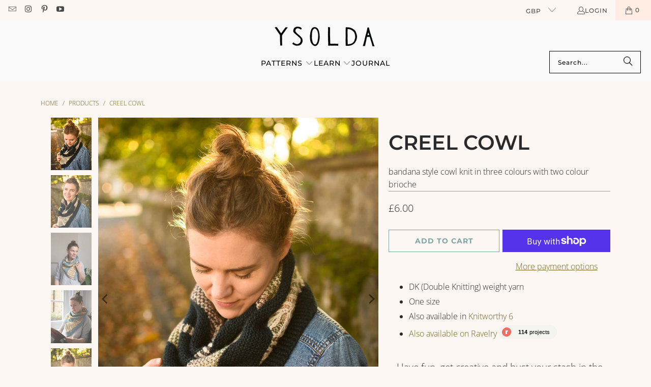

--- FILE ---
content_type: text/html; charset=utf-8
request_url: https://ysolda.com/products/creel
body_size: 47307
content:
<!DOCTYPE html>
<html class="no-js no-touch" lang="en">
  <head>
    <meta charset="utf-8">
    <meta http-equiv="cleartype" content="on">
    <meta name="robots" content="index,follow">

    <!-- Mobile Specific Metas -->
    <meta name="HandheldFriendly" content="True">
    <meta name="MobileOptimized" content="320">
    <meta name="viewport" content="width=device-width,initial-scale=1">
    <meta name="theme-color" content="#fcf7f3">

    
    <title>
      Creel Cowl - Ysolda
    </title>

    
      <meta name="description" content="Have fun, get creative and bust your stash in the process - this brioche cowl is knit flat and makes an ideal gift! The shape mimics a triangular shawl for ease of wear. If you have been wondering how to get into brioche, then the Creel Cowl is a perfect place to start. This is a bandana style cowl that is designed to "/>
    

    <link rel="preconnect" href="https://fonts.shopifycdn.com" />
    <link rel="preconnect" href="https://cdn.shopify.com" />
    <link rel="preconnect" href="https://cdn.shopifycloud.com" />

    <link rel="dns-prefetch" href="https://v.shopify.com" />
    <link rel="dns-prefetch" href="https://www.youtube.com" />
    <link rel="dns-prefetch" href="https://vimeo.com" />

    <link href="//ysolda.com/cdn/shop/t/191/assets/jquery.min.js?v=147293088974801289311765881028" as="script" rel="preload">

    <!-- Stylesheet for Fancybox library -->
    <link rel="stylesheet" href="//ysolda.com/cdn/shop/t/191/assets/fancybox.css?v=19278034316635137701765881028" type="text/css" media="all" defer>

    <!-- Stylesheets for Turbo -->
    <link href="//ysolda.com/cdn/shop/t/191/assets/styles.css?v=122806374809023981611765986525" rel="stylesheet" type="text/css" media="all" />

    <!-- Icons -->
    
      <link rel="shortcut icon" type="image/x-icon" href="//ysolda.com/cdn/shop/files/ysolda_favicon_august2020_38a9a1b8-f78d-4308-9751-adad4082a184_180x180.png?v=1614828934">
      <link rel="apple-touch-icon" href="//ysolda.com/cdn/shop/files/ysolda_favicon_august2020_38a9a1b8-f78d-4308-9751-adad4082a184_180x180.png?v=1614828934"/>
      <link rel="apple-touch-icon" sizes="57x57" href="//ysolda.com/cdn/shop/files/ysolda_favicon_august2020_38a9a1b8-f78d-4308-9751-adad4082a184_57x57.png?v=1614828934"/>
      <link rel="apple-touch-icon" sizes="60x60" href="//ysolda.com/cdn/shop/files/ysolda_favicon_august2020_38a9a1b8-f78d-4308-9751-adad4082a184_60x60.png?v=1614828934"/>
      <link rel="apple-touch-icon" sizes="72x72" href="//ysolda.com/cdn/shop/files/ysolda_favicon_august2020_38a9a1b8-f78d-4308-9751-adad4082a184_72x72.png?v=1614828934"/>
      <link rel="apple-touch-icon" sizes="76x76" href="//ysolda.com/cdn/shop/files/ysolda_favicon_august2020_38a9a1b8-f78d-4308-9751-adad4082a184_76x76.png?v=1614828934"/>
      <link rel="apple-touch-icon" sizes="114x114" href="//ysolda.com/cdn/shop/files/ysolda_favicon_august2020_38a9a1b8-f78d-4308-9751-adad4082a184_114x114.png?v=1614828934"/>
      <link rel="apple-touch-icon" sizes="180x180" href="//ysolda.com/cdn/shop/files/ysolda_favicon_august2020_38a9a1b8-f78d-4308-9751-adad4082a184_180x180.png?v=1614828934"/>
      <link rel="apple-touch-icon" sizes="228x228" href="//ysolda.com/cdn/shop/files/ysolda_favicon_august2020_38a9a1b8-f78d-4308-9751-adad4082a184_228x228.png?v=1614828934"/>
    
    <link rel="canonical" href="https://ysolda.com/products/creel"/>

    

    
      <script type="text/javascript" src="/services/javascripts/currencies.js" data-no-instant></script>
    

    
      <script src="//ysolda.com/cdn/shop/t/191/assets/currencies.js?v=1648699478663843391765881028" defer></script>
    

    
    <script>
      window.PXUTheme = window.PXUTheme || {};
      window.PXUTheme.version = '9.5.1';
      window.PXUTheme.name = 'Turbo';
    </script>
    


    
<template id="price-ui"><span class="price " data-price></span><span class="compare-at-price" data-compare-at-price></span><span class="unit-pricing" data-unit-pricing></span></template>
    <template id="price-ui-badge"><div class="price-ui-badge__sticker price-ui-badge__sticker--">
    <span class="price-ui-badge__sticker-text" data-badge></span>
  </div></template>
    
    <template id="price-ui__price"><span class="money" data-price></span></template>
    <template id="price-ui__price-range"><span class="price-min" data-price-min><span class="money" data-price></span></span> - <span class="price-max" data-price-max><span class="money" data-price></span></span></template>
    <template id="price-ui__unit-pricing"><span class="unit-quantity" data-unit-quantity></span> | <span class="unit-price" data-unit-price><span class="money" data-price></span></span> / <span class="unit-measurement" data-unit-measurement></span></template>
    <template id="price-ui-badge__percent-savings-range">Save up to <span data-price-percent></span>%</template>
    <template id="price-ui-badge__percent-savings">Save <span data-price-percent></span>%</template>
    <template id="price-ui-badge__price-savings-range">Save up to <span class="money" data-price></span></template>
    <template id="price-ui-badge__price-savings">Save <span class="money" data-price></span></template>
    <template id="price-ui-badge__on-sale">Sale</template>
    <template id="price-ui-badge__sold-out">Sold out</template>
    <template id="price-ui-badge__in-stock">In stock</template>
    


    <script>
      
window.PXUTheme = window.PXUTheme || {};


window.PXUTheme.theme_settings = {};
window.PXUTheme.currency = {};
window.PXUTheme.routes = window.PXUTheme.routes || {};


window.PXUTheme.theme_settings.display_tos_checkbox = false;
window.PXUTheme.theme_settings.go_to_checkout = true;
window.PXUTheme.theme_settings.cart_action = "ajax";
window.PXUTheme.theme_settings.cart_shipping_calculator = false;


window.PXUTheme.theme_settings.collection_swatches = false;
window.PXUTheme.theme_settings.collection_secondary_image = false;


window.PXUTheme.currency.show_multiple_currencies = true;
window.PXUTheme.currency.shop_currency = "GBP";
window.PXUTheme.currency.default_currency = "GBP";
window.PXUTheme.currency.display_format = "money_with_currency_format";
window.PXUTheme.currency.money_format = "£{{amount}}";
window.PXUTheme.currency.money_format_no_currency = "£{{amount}}";
window.PXUTheme.currency.money_format_currency = "£{{amount}}";
window.PXUTheme.currency.native_multi_currency = true;
window.PXUTheme.currency.iso_code = "GBP";
window.PXUTheme.currency.symbol = "£";


window.PXUTheme.theme_settings.display_inventory_left = false;
window.PXUTheme.theme_settings.inventory_threshold = 5;
window.PXUTheme.theme_settings.limit_quantity = true;


window.PXUTheme.theme_settings.menu_position = "inline";


window.PXUTheme.theme_settings.newsletter_popup = true;
window.PXUTheme.theme_settings.newsletter_popup_days = "14";
window.PXUTheme.theme_settings.newsletter_popup_mobile = false;
window.PXUTheme.theme_settings.newsletter_popup_seconds = 90;


window.PXUTheme.theme_settings.pagination_type = "load_more";


window.PXUTheme.theme_settings.enable_shopify_collection_badges = false;
window.PXUTheme.theme_settings.quick_shop_thumbnail_position = "bottom-thumbnails";
window.PXUTheme.theme_settings.product_form_style = "select";
window.PXUTheme.theme_settings.sale_banner_enabled = true;
window.PXUTheme.theme_settings.display_savings = true;
window.PXUTheme.theme_settings.display_sold_out_price = true;
window.PXUTheme.theme_settings.free_text = "Free";
window.PXUTheme.theme_settings.video_looping = false;
window.PXUTheme.theme_settings.quick_shop_style = "popup";
window.PXUTheme.theme_settings.hover_enabled = false;


window.PXUTheme.routes.cart_url = "/cart";
window.PXUTheme.routes.cart_update_url = "/cart/update";
window.PXUTheme.routes.root_url = "/";
window.PXUTheme.routes.search_url = "/search";
window.PXUTheme.routes.all_products_collection_url = "/collections/all";
window.PXUTheme.routes.product_recommendations_url = "/recommendations/products";
window.PXUTheme.routes.predictive_search_url = "/search/suggest";


window.PXUTheme.theme_settings.image_loading_style = "blur-up";


window.PXUTheme.theme_settings.enable_autocomplete = true;


window.PXUTheme.theme_settings.page_dots_enabled = true;
window.PXUTheme.theme_settings.slideshow_arrow_size = "bold";


window.PXUTheme.theme_settings.quick_shop_enabled = true;


window.PXUTheme.theme_settings.enable_back_to_top_button = false;


window.PXUTheme.translation = {};


window.PXUTheme.translation.agree_to_terms_warning = "You must agree with the terms and conditions to checkout.";
window.PXUTheme.translation.one_item_left = "item left";
window.PXUTheme.translation.items_left_text = "items left";
window.PXUTheme.translation.cart_savings_text = "Total Savings";
window.PXUTheme.translation.cart_discount_text = "Discount";
window.PXUTheme.translation.cart_subtotal_text = "Subtotal";
window.PXUTheme.translation.cart_remove_text = "Remove";
window.PXUTheme.translation.cart_free_text = "Free";


window.PXUTheme.translation.newsletter_success_text = "Thank you for joining our mailing list!";


window.PXUTheme.translation.notify_email = "Enter your email address...";
window.PXUTheme.translation.notify_email_value = "Translation missing: en.contact.fields.email";
window.PXUTheme.translation.notify_email_send = "Send";
window.PXUTheme.translation.notify_message_first = "Please notify me when ";
window.PXUTheme.translation.notify_message_last = " becomes available - ";
window.PXUTheme.translation.notify_success_text = "Thanks! We will notify you when this product becomes available!";


window.PXUTheme.translation.add_to_cart = "Add to Cart";
window.PXUTheme.translation.coming_soon_text = "Coming Soon";
window.PXUTheme.translation.sold_out_text = "Sold Out";
window.PXUTheme.translation.sale_text = "Sale";
window.PXUTheme.translation.savings_text = "You Save";
window.PXUTheme.translation.percent_off_text = "% off";
window.PXUTheme.translation.from_text = "from";
window.PXUTheme.translation.new_text = "New";
window.PXUTheme.translation.pre_order_text = "Pre-Order";
window.PXUTheme.translation.unavailable_text = "Unavailable";


window.PXUTheme.translation.all_results = "View all results";
window.PXUTheme.translation.no_results = "Sorry, no results!";


window.PXUTheme.media_queries = {};
window.PXUTheme.media_queries.small = window.matchMedia( "(max-width: 480px)" );
window.PXUTheme.media_queries.medium = window.matchMedia( "(max-width: 798px)" );
window.PXUTheme.media_queries.large = window.matchMedia( "(min-width: 799px)" );
window.PXUTheme.media_queries.larger = window.matchMedia( "(min-width: 960px)" );
window.PXUTheme.media_queries.xlarge = window.matchMedia( "(min-width: 1200px)" );
window.PXUTheme.media_queries.ie10 = window.matchMedia( "all and (-ms-high-contrast: none), (-ms-high-contrast: active)" );
window.PXUTheme.media_queries.tablet = window.matchMedia( "only screen and (min-width: 799px) and (max-width: 1024px)" );
window.PXUTheme.media_queries.mobile_and_tablet = window.matchMedia( "(max-width: 1024px)" );

    </script>

    

    
      <script src="//ysolda.com/cdn/shop/t/191/assets/instantclick.min.js?v=20092422000980684151765881028" data-no-instant defer></script>

      <script data-no-instant>
        window.addEventListener('DOMContentLoaded', function() {

          function inIframe() {
            try {
              return window.self !== window.top;
            } catch (e) {
              return true;
            }
          }

          if (!inIframe()){
            InstantClick.on('change', function() {

              $('head script[src*="shopify"]').each(function() {
                var script = document.createElement('script');
                script.type = 'text/javascript';
                script.src = $(this).attr('src');

                $('body').append(script);
              });

              $('body').removeClass('fancybox-active');
              $.fancybox.destroy();

              InstantClick.init();

            });
          }
        });
      </script>
    

    <script>
      
    </script>

    <script>window.performance && window.performance.mark && window.performance.mark('shopify.content_for_header.start');</script><meta name="google-site-verification" content="FVJH-3drXn15LvcM-FE-6IwL7bgyWHTeEaH-4V97deg">
<meta id="shopify-digital-wallet" name="shopify-digital-wallet" content="/10638274/digital_wallets/dialog">
<meta name="shopify-checkout-api-token" content="0e499e5a7b42f049e11f5a659bced3d3">
<meta id="in-context-paypal-metadata" data-shop-id="10638274" data-venmo-supported="false" data-environment="production" data-locale="en_US" data-paypal-v4="true" data-currency="GBP">
<link rel="alternate" type="application/json+oembed" href="https://ysolda.com/products/creel.oembed">
<script async="async" src="/checkouts/internal/preloads.js?locale=en-GB"></script>
<link rel="preconnect" href="https://shop.app" crossorigin="anonymous">
<script async="async" src="https://shop.app/checkouts/internal/preloads.js?locale=en-GB&shop_id=10638274" crossorigin="anonymous"></script>
<script id="apple-pay-shop-capabilities" type="application/json">{"shopId":10638274,"countryCode":"GB","currencyCode":"GBP","merchantCapabilities":["supports3DS"],"merchantId":"gid:\/\/shopify\/Shop\/10638274","merchantName":"Ysolda","requiredBillingContactFields":["postalAddress","email"],"requiredShippingContactFields":["postalAddress","email"],"shippingType":"shipping","supportedNetworks":["visa","maestro","masterCard","amex","discover","elo"],"total":{"type":"pending","label":"Ysolda","amount":"1.00"},"shopifyPaymentsEnabled":true,"supportsSubscriptions":true}</script>
<script id="shopify-features" type="application/json">{"accessToken":"0e499e5a7b42f049e11f5a659bced3d3","betas":["rich-media-storefront-analytics"],"domain":"ysolda.com","predictiveSearch":true,"shopId":10638274,"locale":"en"}</script>
<script>var Shopify = Shopify || {};
Shopify.shop = "ysoldateague.myshopify.com";
Shopify.locale = "en";
Shopify.currency = {"active":"GBP","rate":"1.0"};
Shopify.country = "GB";
Shopify.theme = {"name":"Elf-burgh pattern launch","id":184676974965,"schema_name":"Turbo","schema_version":"9.5.1","theme_store_id":null,"role":"main"};
Shopify.theme.handle = "null";
Shopify.theme.style = {"id":null,"handle":null};
Shopify.cdnHost = "ysolda.com/cdn";
Shopify.routes = Shopify.routes || {};
Shopify.routes.root = "/";</script>
<script type="module">!function(o){(o.Shopify=o.Shopify||{}).modules=!0}(window);</script>
<script>!function(o){function n(){var o=[];function n(){o.push(Array.prototype.slice.apply(arguments))}return n.q=o,n}var t=o.Shopify=o.Shopify||{};t.loadFeatures=n(),t.autoloadFeatures=n()}(window);</script>
<script>
  window.ShopifyPay = window.ShopifyPay || {};
  window.ShopifyPay.apiHost = "shop.app\/pay";
  window.ShopifyPay.redirectState = null;
</script>
<script id="shop-js-analytics" type="application/json">{"pageType":"product"}</script>
<script defer="defer" async type="module" src="//ysolda.com/cdn/shopifycloud/shop-js/modules/v2/client.init-shop-cart-sync_BApSsMSl.en.esm.js"></script>
<script defer="defer" async type="module" src="//ysolda.com/cdn/shopifycloud/shop-js/modules/v2/chunk.common_CBoos6YZ.esm.js"></script>
<script type="module">
  await import("//ysolda.com/cdn/shopifycloud/shop-js/modules/v2/client.init-shop-cart-sync_BApSsMSl.en.esm.js");
await import("//ysolda.com/cdn/shopifycloud/shop-js/modules/v2/chunk.common_CBoos6YZ.esm.js");

  window.Shopify.SignInWithShop?.initShopCartSync?.({"fedCMEnabled":true,"windoidEnabled":true});

</script>
<script>
  window.Shopify = window.Shopify || {};
  if (!window.Shopify.featureAssets) window.Shopify.featureAssets = {};
  window.Shopify.featureAssets['shop-js'] = {"shop-cart-sync":["modules/v2/client.shop-cart-sync_DJczDl9f.en.esm.js","modules/v2/chunk.common_CBoos6YZ.esm.js"],"init-fed-cm":["modules/v2/client.init-fed-cm_BzwGC0Wi.en.esm.js","modules/v2/chunk.common_CBoos6YZ.esm.js"],"init-windoid":["modules/v2/client.init-windoid_BS26ThXS.en.esm.js","modules/v2/chunk.common_CBoos6YZ.esm.js"],"shop-cash-offers":["modules/v2/client.shop-cash-offers_DthCPNIO.en.esm.js","modules/v2/chunk.common_CBoos6YZ.esm.js","modules/v2/chunk.modal_Bu1hFZFC.esm.js"],"shop-button":["modules/v2/client.shop-button_D_JX508o.en.esm.js","modules/v2/chunk.common_CBoos6YZ.esm.js"],"init-shop-email-lookup-coordinator":["modules/v2/client.init-shop-email-lookup-coordinator_DFwWcvrS.en.esm.js","modules/v2/chunk.common_CBoos6YZ.esm.js"],"shop-toast-manager":["modules/v2/client.shop-toast-manager_tEhgP2F9.en.esm.js","modules/v2/chunk.common_CBoos6YZ.esm.js"],"shop-login-button":["modules/v2/client.shop-login-button_DwLgFT0K.en.esm.js","modules/v2/chunk.common_CBoos6YZ.esm.js","modules/v2/chunk.modal_Bu1hFZFC.esm.js"],"avatar":["modules/v2/client.avatar_BTnouDA3.en.esm.js"],"init-shop-cart-sync":["modules/v2/client.init-shop-cart-sync_BApSsMSl.en.esm.js","modules/v2/chunk.common_CBoos6YZ.esm.js"],"pay-button":["modules/v2/client.pay-button_BuNmcIr_.en.esm.js","modules/v2/chunk.common_CBoos6YZ.esm.js"],"init-shop-for-new-customer-accounts":["modules/v2/client.init-shop-for-new-customer-accounts_DrjXSI53.en.esm.js","modules/v2/client.shop-login-button_DwLgFT0K.en.esm.js","modules/v2/chunk.common_CBoos6YZ.esm.js","modules/v2/chunk.modal_Bu1hFZFC.esm.js"],"init-customer-accounts-sign-up":["modules/v2/client.init-customer-accounts-sign-up_TlVCiykN.en.esm.js","modules/v2/client.shop-login-button_DwLgFT0K.en.esm.js","modules/v2/chunk.common_CBoos6YZ.esm.js","modules/v2/chunk.modal_Bu1hFZFC.esm.js"],"shop-follow-button":["modules/v2/client.shop-follow-button_C5D3XtBb.en.esm.js","modules/v2/chunk.common_CBoos6YZ.esm.js","modules/v2/chunk.modal_Bu1hFZFC.esm.js"],"checkout-modal":["modules/v2/client.checkout-modal_8TC_1FUY.en.esm.js","modules/v2/chunk.common_CBoos6YZ.esm.js","modules/v2/chunk.modal_Bu1hFZFC.esm.js"],"init-customer-accounts":["modules/v2/client.init-customer-accounts_C0Oh2ljF.en.esm.js","modules/v2/client.shop-login-button_DwLgFT0K.en.esm.js","modules/v2/chunk.common_CBoos6YZ.esm.js","modules/v2/chunk.modal_Bu1hFZFC.esm.js"],"lead-capture":["modules/v2/client.lead-capture_Cq0gfm7I.en.esm.js","modules/v2/chunk.common_CBoos6YZ.esm.js","modules/v2/chunk.modal_Bu1hFZFC.esm.js"],"shop-login":["modules/v2/client.shop-login_BmtnoEUo.en.esm.js","modules/v2/chunk.common_CBoos6YZ.esm.js","modules/v2/chunk.modal_Bu1hFZFC.esm.js"],"payment-terms":["modules/v2/client.payment-terms_BHOWV7U_.en.esm.js","modules/v2/chunk.common_CBoos6YZ.esm.js","modules/v2/chunk.modal_Bu1hFZFC.esm.js"]};
</script>
<script>(function() {
  var isLoaded = false;
  function asyncLoad() {
    if (isLoaded) return;
    isLoaded = true;
    var urls = ["https:\/\/cdn-prod.hive.co\/static\/js\/shopify-script-tag.bfbb15b16484.js?brandId=126927\u0026shop=ysoldateague.myshopify.com"];
    for (var i = 0; i < urls.length; i++) {
      var s = document.createElement('script');
      s.type = 'text/javascript';
      s.async = true;
      s.src = urls[i];
      var x = document.getElementsByTagName('script')[0];
      x.parentNode.insertBefore(s, x);
    }
  };
  if(window.attachEvent) {
    window.attachEvent('onload', asyncLoad);
  } else {
    window.addEventListener('load', asyncLoad, false);
  }
})();</script>
<script id="__st">var __st={"a":10638274,"offset":0,"reqid":"e4ae8608-32f7-4de4-8119-6aa22f3c58a0-1768890331","pageurl":"ysolda.com\/products\/creel","u":"b7cd45f15c8b","p":"product","rtyp":"product","rid":6882162835535};</script>
<script>window.ShopifyPaypalV4VisibilityTracking = true;</script>
<script id="captcha-bootstrap">!function(){'use strict';const t='contact',e='account',n='new_comment',o=[[t,t],['blogs',n],['comments',n],[t,'customer']],c=[[e,'customer_login'],[e,'guest_login'],[e,'recover_customer_password'],[e,'create_customer']],r=t=>t.map((([t,e])=>`form[action*='/${t}']:not([data-nocaptcha='true']) input[name='form_type'][value='${e}']`)).join(','),a=t=>()=>t?[...document.querySelectorAll(t)].map((t=>t.form)):[];function s(){const t=[...o],e=r(t);return a(e)}const i='password',u='form_key',d=['recaptcha-v3-token','g-recaptcha-response','h-captcha-response',i],f=()=>{try{return window.sessionStorage}catch{return}},m='__shopify_v',_=t=>t.elements[u];function p(t,e,n=!1){try{const o=window.sessionStorage,c=JSON.parse(o.getItem(e)),{data:r}=function(t){const{data:e,action:n}=t;return t[m]||n?{data:e,action:n}:{data:t,action:n}}(c);for(const[e,n]of Object.entries(r))t.elements[e]&&(t.elements[e].value=n);n&&o.removeItem(e)}catch(o){console.error('form repopulation failed',{error:o})}}const l='form_type',E='cptcha';function T(t){t.dataset[E]=!0}const w=window,h=w.document,L='Shopify',v='ce_forms',y='captcha';let A=!1;((t,e)=>{const n=(g='f06e6c50-85a8-45c8-87d0-21a2b65856fe',I='https://cdn.shopify.com/shopifycloud/storefront-forms-hcaptcha/ce_storefront_forms_captcha_hcaptcha.v1.5.2.iife.js',D={infoText:'Protected by hCaptcha',privacyText:'Privacy',termsText:'Terms'},(t,e,n)=>{const o=w[L][v],c=o.bindForm;if(c)return c(t,g,e,D).then(n);var r;o.q.push([[t,g,e,D],n]),r=I,A||(h.body.append(Object.assign(h.createElement('script'),{id:'captcha-provider',async:!0,src:r})),A=!0)});var g,I,D;w[L]=w[L]||{},w[L][v]=w[L][v]||{},w[L][v].q=[],w[L][y]=w[L][y]||{},w[L][y].protect=function(t,e){n(t,void 0,e),T(t)},Object.freeze(w[L][y]),function(t,e,n,w,h,L){const[v,y,A,g]=function(t,e,n){const i=e?o:[],u=t?c:[],d=[...i,...u],f=r(d),m=r(i),_=r(d.filter((([t,e])=>n.includes(e))));return[a(f),a(m),a(_),s()]}(w,h,L),I=t=>{const e=t.target;return e instanceof HTMLFormElement?e:e&&e.form},D=t=>v().includes(t);t.addEventListener('submit',(t=>{const e=I(t);if(!e)return;const n=D(e)&&!e.dataset.hcaptchaBound&&!e.dataset.recaptchaBound,o=_(e),c=g().includes(e)&&(!o||!o.value);(n||c)&&t.preventDefault(),c&&!n&&(function(t){try{if(!f())return;!function(t){const e=f();if(!e)return;const n=_(t);if(!n)return;const o=n.value;o&&e.removeItem(o)}(t);const e=Array.from(Array(32),(()=>Math.random().toString(36)[2])).join('');!function(t,e){_(t)||t.append(Object.assign(document.createElement('input'),{type:'hidden',name:u})),t.elements[u].value=e}(t,e),function(t,e){const n=f();if(!n)return;const o=[...t.querySelectorAll(`input[type='${i}']`)].map((({name:t})=>t)),c=[...d,...o],r={};for(const[a,s]of new FormData(t).entries())c.includes(a)||(r[a]=s);n.setItem(e,JSON.stringify({[m]:1,action:t.action,data:r}))}(t,e)}catch(e){console.error('failed to persist form',e)}}(e),e.submit())}));const S=(t,e)=>{t&&!t.dataset[E]&&(n(t,e.some((e=>e===t))),T(t))};for(const o of['focusin','change'])t.addEventListener(o,(t=>{const e=I(t);D(e)&&S(e,y())}));const B=e.get('form_key'),M=e.get(l),P=B&&M;t.addEventListener('DOMContentLoaded',(()=>{const t=y();if(P)for(const e of t)e.elements[l].value===M&&p(e,B);[...new Set([...A(),...v().filter((t=>'true'===t.dataset.shopifyCaptcha))])].forEach((e=>S(e,t)))}))}(h,new URLSearchParams(w.location.search),n,t,e,['guest_login'])})(!0,!0)}();</script>
<script integrity="sha256-4kQ18oKyAcykRKYeNunJcIwy7WH5gtpwJnB7kiuLZ1E=" data-source-attribution="shopify.loadfeatures" defer="defer" src="//ysolda.com/cdn/shopifycloud/storefront/assets/storefront/load_feature-a0a9edcb.js" crossorigin="anonymous"></script>
<script crossorigin="anonymous" defer="defer" src="//ysolda.com/cdn/shopifycloud/storefront/assets/shopify_pay/storefront-65b4c6d7.js?v=20250812"></script>
<script data-source-attribution="shopify.dynamic_checkout.dynamic.init">var Shopify=Shopify||{};Shopify.PaymentButton=Shopify.PaymentButton||{isStorefrontPortableWallets:!0,init:function(){window.Shopify.PaymentButton.init=function(){};var t=document.createElement("script");t.src="https://ysolda.com/cdn/shopifycloud/portable-wallets/latest/portable-wallets.en.js",t.type="module",document.head.appendChild(t)}};
</script>
<script data-source-attribution="shopify.dynamic_checkout.buyer_consent">
  function portableWalletsHideBuyerConsent(e){var t=document.getElementById("shopify-buyer-consent"),n=document.getElementById("shopify-subscription-policy-button");t&&n&&(t.classList.add("hidden"),t.setAttribute("aria-hidden","true"),n.removeEventListener("click",e))}function portableWalletsShowBuyerConsent(e){var t=document.getElementById("shopify-buyer-consent"),n=document.getElementById("shopify-subscription-policy-button");t&&n&&(t.classList.remove("hidden"),t.removeAttribute("aria-hidden"),n.addEventListener("click",e))}window.Shopify?.PaymentButton&&(window.Shopify.PaymentButton.hideBuyerConsent=portableWalletsHideBuyerConsent,window.Shopify.PaymentButton.showBuyerConsent=portableWalletsShowBuyerConsent);
</script>
<script>
  function portableWalletsCleanup(e){e&&e.src&&console.error("Failed to load portable wallets script "+e.src);var t=document.querySelectorAll("shopify-accelerated-checkout .shopify-payment-button__skeleton, shopify-accelerated-checkout-cart .wallet-cart-button__skeleton"),e=document.getElementById("shopify-buyer-consent");for(let e=0;e<t.length;e++)t[e].remove();e&&e.remove()}function portableWalletsNotLoadedAsModule(e){e instanceof ErrorEvent&&"string"==typeof e.message&&e.message.includes("import.meta")&&"string"==typeof e.filename&&e.filename.includes("portable-wallets")&&(window.removeEventListener("error",portableWalletsNotLoadedAsModule),window.Shopify.PaymentButton.failedToLoad=e,"loading"===document.readyState?document.addEventListener("DOMContentLoaded",window.Shopify.PaymentButton.init):window.Shopify.PaymentButton.init())}window.addEventListener("error",portableWalletsNotLoadedAsModule);
</script>

<script type="module" src="https://ysolda.com/cdn/shopifycloud/portable-wallets/latest/portable-wallets.en.js" onError="portableWalletsCleanup(this)" crossorigin="anonymous"></script>
<script nomodule>
  document.addEventListener("DOMContentLoaded", portableWalletsCleanup);
</script>

<script id='scb4127' type='text/javascript' async='' src='https://ysolda.com/cdn/shopifycloud/privacy-banner/storefront-banner.js'></script><link id="shopify-accelerated-checkout-styles" rel="stylesheet" media="screen" href="https://ysolda.com/cdn/shopifycloud/portable-wallets/latest/accelerated-checkout-backwards-compat.css" crossorigin="anonymous">
<style id="shopify-accelerated-checkout-cart">
        #shopify-buyer-consent {
  margin-top: 1em;
  display: inline-block;
  width: 100%;
}

#shopify-buyer-consent.hidden {
  display: none;
}

#shopify-subscription-policy-button {
  background: none;
  border: none;
  padding: 0;
  text-decoration: underline;
  font-size: inherit;
  cursor: pointer;
}

#shopify-subscription-policy-button::before {
  box-shadow: none;
}

      </style>

<script>window.performance && window.performance.mark && window.performance.mark('shopify.content_for_header.end');</script>

    

<meta name="author" content="Ysolda">
<meta property="og:url" content="https://ysolda.com/products/creel">
<meta property="og:site_name" content="Ysolda">




  <meta property="og:type" content="product">
  <meta property="og:title" content="Creel Cowl">
  
    
      <meta property="og:image" content="https://ysolda.com/cdn/shop/products/CreelKnitworthy6-shopify_social-6_600x.jpg?v=1666645056">
      <meta property="og:image:secure_url" content="https://ysolda.com/cdn/shop/products/CreelKnitworthy6-shopify_social-6_600x.jpg?v=1666645056">
      
      <meta property="og:image:width" content="2550">
      <meta property="og:image:height" content="3300">
    
      <meta property="og:image" content="https://ysolda.com/cdn/shop/products/CreelKnitworthy6-shopify_social-7_600x.jpg?v=1666645056">
      <meta property="og:image:secure_url" content="https://ysolda.com/cdn/shop/products/CreelKnitworthy6-shopify_social-7_600x.jpg?v=1666645056">
      
      <meta property="og:image:width" content="2550">
      <meta property="og:image:height" content="3300">
    
      <meta property="og:image" content="https://ysolda.com/cdn/shop/products/creel-cowl-hobbycraft-shopify_social-3_600x.jpg?v=1666645056">
      <meta property="og:image:secure_url" content="https://ysolda.com/cdn/shop/products/creel-cowl-hobbycraft-shopify_social-3_600x.jpg?v=1666645056">
      
      <meta property="og:image:width" content="1583">
      <meta property="og:image:height" content="2048">
    
  
  <meta property="product:price:amount" content="6.00">
  <meta property="product:price:currency" content="GBP">



  <meta property="og:description" content="Have fun, get creative and bust your stash in the process - this brioche cowl is knit flat and makes an ideal gift! The shape mimics a triangular shawl for ease of wear. If you have been wondering how to get into brioche, then the Creel Cowl is a perfect place to start. This is a bandana style cowl that is designed to ">




<meta name="twitter:card" content="summary">

  <meta name="twitter:title" content="Creel Cowl">
  <meta name="twitter:description" content="Have fun, get creative and bust your stash in the process - this brioche cowl is knit flat and makes an ideal gift! The shape mimics a triangular shawl for ease of wear.

If you have been wondering how to get into brioche, then the Creel Cowl is a perfect place to start. This is a bandana style cowl that is designed to sit easily across your shoulders and be worn with elegant and comfortable ease - no need to fuss with any slipping around the shoulders! Creel is the perfect way to practice two colour brioche, featuring a sampler of brioche stitch patterns combined with bands of effortless garter stitch.">
  <meta name="twitter:image" content="https://ysolda.com/cdn/shop/products/CreelKnitworthy6-shopify_social-6_240x.jpg?v=1666645056">
  <meta name="twitter:image:width" content="240">
  <meta name="twitter:image:height" content="240">
  <meta name="twitter:image:alt" content="Creel Cowl">



    
    
  <script src="https://cdn.shopify.com/extensions/019b97b0-6350-7631-8123-95494b086580/socialwidget-instafeed-78/assets/social-widget.min.js" type="text/javascript" defer="defer"></script>
<link href="https://monorail-edge.shopifysvc.com" rel="dns-prefetch">
<script>(function(){if ("sendBeacon" in navigator && "performance" in window) {try {var session_token_from_headers = performance.getEntriesByType('navigation')[0].serverTiming.find(x => x.name == '_s').description;} catch {var session_token_from_headers = undefined;}var session_cookie_matches = document.cookie.match(/_shopify_s=([^;]*)/);var session_token_from_cookie = session_cookie_matches && session_cookie_matches.length === 2 ? session_cookie_matches[1] : "";var session_token = session_token_from_headers || session_token_from_cookie || "";function handle_abandonment_event(e) {var entries = performance.getEntries().filter(function(entry) {return /monorail-edge.shopifysvc.com/.test(entry.name);});if (!window.abandonment_tracked && entries.length === 0) {window.abandonment_tracked = true;var currentMs = Date.now();var navigation_start = performance.timing.navigationStart;var payload = {shop_id: 10638274,url: window.location.href,navigation_start,duration: currentMs - navigation_start,session_token,page_type: "product"};window.navigator.sendBeacon("https://monorail-edge.shopifysvc.com/v1/produce", JSON.stringify({schema_id: "online_store_buyer_site_abandonment/1.1",payload: payload,metadata: {event_created_at_ms: currentMs,event_sent_at_ms: currentMs}}));}}window.addEventListener('pagehide', handle_abandonment_event);}}());</script>
<script id="web-pixels-manager-setup">(function e(e,d,r,n,o){if(void 0===o&&(o={}),!Boolean(null===(a=null===(i=window.Shopify)||void 0===i?void 0:i.analytics)||void 0===a?void 0:a.replayQueue)){var i,a;window.Shopify=window.Shopify||{};var t=window.Shopify;t.analytics=t.analytics||{};var s=t.analytics;s.replayQueue=[],s.publish=function(e,d,r){return s.replayQueue.push([e,d,r]),!0};try{self.performance.mark("wpm:start")}catch(e){}var l=function(){var e={modern:/Edge?\/(1{2}[4-9]|1[2-9]\d|[2-9]\d{2}|\d{4,})\.\d+(\.\d+|)|Firefox\/(1{2}[4-9]|1[2-9]\d|[2-9]\d{2}|\d{4,})\.\d+(\.\d+|)|Chrom(ium|e)\/(9{2}|\d{3,})\.\d+(\.\d+|)|(Maci|X1{2}).+ Version\/(15\.\d+|(1[6-9]|[2-9]\d|\d{3,})\.\d+)([,.]\d+|)( \(\w+\)|)( Mobile\/\w+|) Safari\/|Chrome.+OPR\/(9{2}|\d{3,})\.\d+\.\d+|(CPU[ +]OS|iPhone[ +]OS|CPU[ +]iPhone|CPU IPhone OS|CPU iPad OS)[ +]+(15[._]\d+|(1[6-9]|[2-9]\d|\d{3,})[._]\d+)([._]\d+|)|Android:?[ /-](13[3-9]|1[4-9]\d|[2-9]\d{2}|\d{4,})(\.\d+|)(\.\d+|)|Android.+Firefox\/(13[5-9]|1[4-9]\d|[2-9]\d{2}|\d{4,})\.\d+(\.\d+|)|Android.+Chrom(ium|e)\/(13[3-9]|1[4-9]\d|[2-9]\d{2}|\d{4,})\.\d+(\.\d+|)|SamsungBrowser\/([2-9]\d|\d{3,})\.\d+/,legacy:/Edge?\/(1[6-9]|[2-9]\d|\d{3,})\.\d+(\.\d+|)|Firefox\/(5[4-9]|[6-9]\d|\d{3,})\.\d+(\.\d+|)|Chrom(ium|e)\/(5[1-9]|[6-9]\d|\d{3,})\.\d+(\.\d+|)([\d.]+$|.*Safari\/(?![\d.]+ Edge\/[\d.]+$))|(Maci|X1{2}).+ Version\/(10\.\d+|(1[1-9]|[2-9]\d|\d{3,})\.\d+)([,.]\d+|)( \(\w+\)|)( Mobile\/\w+|) Safari\/|Chrome.+OPR\/(3[89]|[4-9]\d|\d{3,})\.\d+\.\d+|(CPU[ +]OS|iPhone[ +]OS|CPU[ +]iPhone|CPU IPhone OS|CPU iPad OS)[ +]+(10[._]\d+|(1[1-9]|[2-9]\d|\d{3,})[._]\d+)([._]\d+|)|Android:?[ /-](13[3-9]|1[4-9]\d|[2-9]\d{2}|\d{4,})(\.\d+|)(\.\d+|)|Mobile Safari.+OPR\/([89]\d|\d{3,})\.\d+\.\d+|Android.+Firefox\/(13[5-9]|1[4-9]\d|[2-9]\d{2}|\d{4,})\.\d+(\.\d+|)|Android.+Chrom(ium|e)\/(13[3-9]|1[4-9]\d|[2-9]\d{2}|\d{4,})\.\d+(\.\d+|)|Android.+(UC? ?Browser|UCWEB|U3)[ /]?(15\.([5-9]|\d{2,})|(1[6-9]|[2-9]\d|\d{3,})\.\d+)\.\d+|SamsungBrowser\/(5\.\d+|([6-9]|\d{2,})\.\d+)|Android.+MQ{2}Browser\/(14(\.(9|\d{2,})|)|(1[5-9]|[2-9]\d|\d{3,})(\.\d+|))(\.\d+|)|K[Aa][Ii]OS\/(3\.\d+|([4-9]|\d{2,})\.\d+)(\.\d+|)/},d=e.modern,r=e.legacy,n=navigator.userAgent;return n.match(d)?"modern":n.match(r)?"legacy":"unknown"}(),u="modern"===l?"modern":"legacy",c=(null!=n?n:{modern:"",legacy:""})[u],f=function(e){return[e.baseUrl,"/wpm","/b",e.hashVersion,"modern"===e.buildTarget?"m":"l",".js"].join("")}({baseUrl:d,hashVersion:r,buildTarget:u}),m=function(e){var d=e.version,r=e.bundleTarget,n=e.surface,o=e.pageUrl,i=e.monorailEndpoint;return{emit:function(e){var a=e.status,t=e.errorMsg,s=(new Date).getTime(),l=JSON.stringify({metadata:{event_sent_at_ms:s},events:[{schema_id:"web_pixels_manager_load/3.1",payload:{version:d,bundle_target:r,page_url:o,status:a,surface:n,error_msg:t},metadata:{event_created_at_ms:s}}]});if(!i)return console&&console.warn&&console.warn("[Web Pixels Manager] No Monorail endpoint provided, skipping logging."),!1;try{return self.navigator.sendBeacon.bind(self.navigator)(i,l)}catch(e){}var u=new XMLHttpRequest;try{return u.open("POST",i,!0),u.setRequestHeader("Content-Type","text/plain"),u.send(l),!0}catch(e){return console&&console.warn&&console.warn("[Web Pixels Manager] Got an unhandled error while logging to Monorail."),!1}}}}({version:r,bundleTarget:l,surface:e.surface,pageUrl:self.location.href,monorailEndpoint:e.monorailEndpoint});try{o.browserTarget=l,function(e){var d=e.src,r=e.async,n=void 0===r||r,o=e.onload,i=e.onerror,a=e.sri,t=e.scriptDataAttributes,s=void 0===t?{}:t,l=document.createElement("script"),u=document.querySelector("head"),c=document.querySelector("body");if(l.async=n,l.src=d,a&&(l.integrity=a,l.crossOrigin="anonymous"),s)for(var f in s)if(Object.prototype.hasOwnProperty.call(s,f))try{l.dataset[f]=s[f]}catch(e){}if(o&&l.addEventListener("load",o),i&&l.addEventListener("error",i),u)u.appendChild(l);else{if(!c)throw new Error("Did not find a head or body element to append the script");c.appendChild(l)}}({src:f,async:!0,onload:function(){if(!function(){var e,d;return Boolean(null===(d=null===(e=window.Shopify)||void 0===e?void 0:e.analytics)||void 0===d?void 0:d.initialized)}()){var d=window.webPixelsManager.init(e)||void 0;if(d){var r=window.Shopify.analytics;r.replayQueue.forEach((function(e){var r=e[0],n=e[1],o=e[2];d.publishCustomEvent(r,n,o)})),r.replayQueue=[],r.publish=d.publishCustomEvent,r.visitor=d.visitor,r.initialized=!0}}},onerror:function(){return m.emit({status:"failed",errorMsg:"".concat(f," has failed to load")})},sri:function(e){var d=/^sha384-[A-Za-z0-9+/=]+$/;return"string"==typeof e&&d.test(e)}(c)?c:"",scriptDataAttributes:o}),m.emit({status:"loading"})}catch(e){m.emit({status:"failed",errorMsg:(null==e?void 0:e.message)||"Unknown error"})}}})({shopId: 10638274,storefrontBaseUrl: "https://ysolda.com",extensionsBaseUrl: "https://extensions.shopifycdn.com/cdn/shopifycloud/web-pixels-manager",monorailEndpoint: "https://monorail-edge.shopifysvc.com/unstable/produce_batch",surface: "storefront-renderer",enabledBetaFlags: ["2dca8a86"],webPixelsConfigList: [{"id":"1708917109","configuration":"{\"webPixelName\":\"Judge.me\"}","eventPayloadVersion":"v1","runtimeContext":"STRICT","scriptVersion":"34ad157958823915625854214640f0bf","type":"APP","apiClientId":683015,"privacyPurposes":["ANALYTICS"],"dataSharingAdjustments":{"protectedCustomerApprovalScopes":["read_customer_email","read_customer_name","read_customer_personal_data","read_customer_phone"]}},{"id":"973570421","configuration":"{\"config\":\"{\\\"pixel_id\\\":\\\"G-LT4414578R\\\",\\\"target_country\\\":\\\"GB\\\",\\\"gtag_events\\\":[{\\\"type\\\":\\\"search\\\",\\\"action_label\\\":\\\"G-LT4414578R\\\"},{\\\"type\\\":\\\"begin_checkout\\\",\\\"action_label\\\":\\\"G-LT4414578R\\\"},{\\\"type\\\":\\\"view_item\\\",\\\"action_label\\\":[\\\"G-LT4414578R\\\",\\\"MC-6EV0NZ69G4\\\"]},{\\\"type\\\":\\\"purchase\\\",\\\"action_label\\\":[\\\"G-LT4414578R\\\",\\\"MC-6EV0NZ69G4\\\"]},{\\\"type\\\":\\\"page_view\\\",\\\"action_label\\\":[\\\"G-LT4414578R\\\",\\\"MC-6EV0NZ69G4\\\"]},{\\\"type\\\":\\\"add_payment_info\\\",\\\"action_label\\\":\\\"G-LT4414578R\\\"},{\\\"type\\\":\\\"add_to_cart\\\",\\\"action_label\\\":\\\"G-LT4414578R\\\"}],\\\"enable_monitoring_mode\\\":false}\"}","eventPayloadVersion":"v1","runtimeContext":"OPEN","scriptVersion":"b2a88bafab3e21179ed38636efcd8a93","type":"APP","apiClientId":1780363,"privacyPurposes":[],"dataSharingAdjustments":{"protectedCustomerApprovalScopes":["read_customer_address","read_customer_email","read_customer_name","read_customer_personal_data","read_customer_phone"]}},{"id":"92799055","configuration":"{\"pixel_id\":\"695847913903742\",\"pixel_type\":\"facebook_pixel\",\"metaapp_system_user_token\":\"-\"}","eventPayloadVersion":"v1","runtimeContext":"OPEN","scriptVersion":"ca16bc87fe92b6042fbaa3acc2fbdaa6","type":"APP","apiClientId":2329312,"privacyPurposes":["ANALYTICS","MARKETING","SALE_OF_DATA"],"dataSharingAdjustments":{"protectedCustomerApprovalScopes":["read_customer_address","read_customer_email","read_customer_name","read_customer_personal_data","read_customer_phone"]}},{"id":"40796239","configuration":"{\"tagID\":\"2612979295027\"}","eventPayloadVersion":"v1","runtimeContext":"STRICT","scriptVersion":"18031546ee651571ed29edbe71a3550b","type":"APP","apiClientId":3009811,"privacyPurposes":["ANALYTICS","MARKETING","SALE_OF_DATA"],"dataSharingAdjustments":{"protectedCustomerApprovalScopes":["read_customer_address","read_customer_email","read_customer_name","read_customer_personal_data","read_customer_phone"]}},{"id":"shopify-app-pixel","configuration":"{}","eventPayloadVersion":"v1","runtimeContext":"STRICT","scriptVersion":"0450","apiClientId":"shopify-pixel","type":"APP","privacyPurposes":["ANALYTICS","MARKETING"]},{"id":"shopify-custom-pixel","eventPayloadVersion":"v1","runtimeContext":"LAX","scriptVersion":"0450","apiClientId":"shopify-pixel","type":"CUSTOM","privacyPurposes":["ANALYTICS","MARKETING"]}],isMerchantRequest: false,initData: {"shop":{"name":"Ysolda","paymentSettings":{"currencyCode":"GBP"},"myshopifyDomain":"ysoldateague.myshopify.com","countryCode":"GB","storefrontUrl":"https:\/\/ysolda.com"},"customer":null,"cart":null,"checkout":null,"productVariants":[{"price":{"amount":6.0,"currencyCode":"GBP"},"product":{"title":"Creel Cowl","vendor":"Ysolda Ltd","id":"6882162835535","untranslatedTitle":"Creel Cowl","url":"\/products\/creel","type":"Pattern"},"id":"40359731494991","image":{"src":"\/\/ysolda.com\/cdn\/shop\/products\/CreelKnitworthy6-shopify_social-6.jpg?v=1666645056"},"sku":"YTPT-CRL-D","title":"Default Title","untranslatedTitle":"Default Title"}],"purchasingCompany":null},},"https://ysolda.com/cdn","fcfee988w5aeb613cpc8e4bc33m6693e112",{"modern":"","legacy":""},{"shopId":"10638274","storefrontBaseUrl":"https:\/\/ysolda.com","extensionBaseUrl":"https:\/\/extensions.shopifycdn.com\/cdn\/shopifycloud\/web-pixels-manager","surface":"storefront-renderer","enabledBetaFlags":"[\"2dca8a86\"]","isMerchantRequest":"false","hashVersion":"fcfee988w5aeb613cpc8e4bc33m6693e112","publish":"custom","events":"[[\"page_viewed\",{}],[\"product_viewed\",{\"productVariant\":{\"price\":{\"amount\":6.0,\"currencyCode\":\"GBP\"},\"product\":{\"title\":\"Creel Cowl\",\"vendor\":\"Ysolda Ltd\",\"id\":\"6882162835535\",\"untranslatedTitle\":\"Creel Cowl\",\"url\":\"\/products\/creel\",\"type\":\"Pattern\"},\"id\":\"40359731494991\",\"image\":{\"src\":\"\/\/ysolda.com\/cdn\/shop\/products\/CreelKnitworthy6-shopify_social-6.jpg?v=1666645056\"},\"sku\":\"YTPT-CRL-D\",\"title\":\"Default Title\",\"untranslatedTitle\":\"Default Title\"}}]]"});</script><script>
  window.ShopifyAnalytics = window.ShopifyAnalytics || {};
  window.ShopifyAnalytics.meta = window.ShopifyAnalytics.meta || {};
  window.ShopifyAnalytics.meta.currency = 'GBP';
  var meta = {"product":{"id":6882162835535,"gid":"gid:\/\/shopify\/Product\/6882162835535","vendor":"Ysolda Ltd","type":"Pattern","handle":"creel","variants":[{"id":40359731494991,"price":600,"name":"Creel Cowl","public_title":null,"sku":"YTPT-CRL-D"}],"remote":false},"page":{"pageType":"product","resourceType":"product","resourceId":6882162835535,"requestId":"e4ae8608-32f7-4de4-8119-6aa22f3c58a0-1768890331"}};
  for (var attr in meta) {
    window.ShopifyAnalytics.meta[attr] = meta[attr];
  }
</script>
<script class="analytics">
  (function () {
    var customDocumentWrite = function(content) {
      var jquery = null;

      if (window.jQuery) {
        jquery = window.jQuery;
      } else if (window.Checkout && window.Checkout.$) {
        jquery = window.Checkout.$;
      }

      if (jquery) {
        jquery('body').append(content);
      }
    };

    var hasLoggedConversion = function(token) {
      if (token) {
        return document.cookie.indexOf('loggedConversion=' + token) !== -1;
      }
      return false;
    }

    var setCookieIfConversion = function(token) {
      if (token) {
        var twoMonthsFromNow = new Date(Date.now());
        twoMonthsFromNow.setMonth(twoMonthsFromNow.getMonth() + 2);

        document.cookie = 'loggedConversion=' + token + '; expires=' + twoMonthsFromNow;
      }
    }

    var trekkie = window.ShopifyAnalytics.lib = window.trekkie = window.trekkie || [];
    if (trekkie.integrations) {
      return;
    }
    trekkie.methods = [
      'identify',
      'page',
      'ready',
      'track',
      'trackForm',
      'trackLink'
    ];
    trekkie.factory = function(method) {
      return function() {
        var args = Array.prototype.slice.call(arguments);
        args.unshift(method);
        trekkie.push(args);
        return trekkie;
      };
    };
    for (var i = 0; i < trekkie.methods.length; i++) {
      var key = trekkie.methods[i];
      trekkie[key] = trekkie.factory(key);
    }
    trekkie.load = function(config) {
      trekkie.config = config || {};
      trekkie.config.initialDocumentCookie = document.cookie;
      var first = document.getElementsByTagName('script')[0];
      var script = document.createElement('script');
      script.type = 'text/javascript';
      script.onerror = function(e) {
        var scriptFallback = document.createElement('script');
        scriptFallback.type = 'text/javascript';
        scriptFallback.onerror = function(error) {
                var Monorail = {
      produce: function produce(monorailDomain, schemaId, payload) {
        var currentMs = new Date().getTime();
        var event = {
          schema_id: schemaId,
          payload: payload,
          metadata: {
            event_created_at_ms: currentMs,
            event_sent_at_ms: currentMs
          }
        };
        return Monorail.sendRequest("https://" + monorailDomain + "/v1/produce", JSON.stringify(event));
      },
      sendRequest: function sendRequest(endpointUrl, payload) {
        // Try the sendBeacon API
        if (window && window.navigator && typeof window.navigator.sendBeacon === 'function' && typeof window.Blob === 'function' && !Monorail.isIos12()) {
          var blobData = new window.Blob([payload], {
            type: 'text/plain'
          });

          if (window.navigator.sendBeacon(endpointUrl, blobData)) {
            return true;
          } // sendBeacon was not successful

        } // XHR beacon

        var xhr = new XMLHttpRequest();

        try {
          xhr.open('POST', endpointUrl);
          xhr.setRequestHeader('Content-Type', 'text/plain');
          xhr.send(payload);
        } catch (e) {
          console.log(e);
        }

        return false;
      },
      isIos12: function isIos12() {
        return window.navigator.userAgent.lastIndexOf('iPhone; CPU iPhone OS 12_') !== -1 || window.navigator.userAgent.lastIndexOf('iPad; CPU OS 12_') !== -1;
      }
    };
    Monorail.produce('monorail-edge.shopifysvc.com',
      'trekkie_storefront_load_errors/1.1',
      {shop_id: 10638274,
      theme_id: 184676974965,
      app_name: "storefront",
      context_url: window.location.href,
      source_url: "//ysolda.com/cdn/s/trekkie.storefront.cd680fe47e6c39ca5d5df5f0a32d569bc48c0f27.min.js"});

        };
        scriptFallback.async = true;
        scriptFallback.src = '//ysolda.com/cdn/s/trekkie.storefront.cd680fe47e6c39ca5d5df5f0a32d569bc48c0f27.min.js';
        first.parentNode.insertBefore(scriptFallback, first);
      };
      script.async = true;
      script.src = '//ysolda.com/cdn/s/trekkie.storefront.cd680fe47e6c39ca5d5df5f0a32d569bc48c0f27.min.js';
      first.parentNode.insertBefore(script, first);
    };
    trekkie.load(
      {"Trekkie":{"appName":"storefront","development":false,"defaultAttributes":{"shopId":10638274,"isMerchantRequest":null,"themeId":184676974965,"themeCityHash":"8780992237015878623","contentLanguage":"en","currency":"GBP","eventMetadataId":"2d74af10-9c84-4537-837c-2c46f52370f6"},"isServerSideCookieWritingEnabled":true,"monorailRegion":"shop_domain","enabledBetaFlags":["65f19447"]},"Session Attribution":{},"S2S":{"facebookCapiEnabled":false,"source":"trekkie-storefront-renderer","apiClientId":580111}}
    );

    var loaded = false;
    trekkie.ready(function() {
      if (loaded) return;
      loaded = true;

      window.ShopifyAnalytics.lib = window.trekkie;

      var originalDocumentWrite = document.write;
      document.write = customDocumentWrite;
      try { window.ShopifyAnalytics.merchantGoogleAnalytics.call(this); } catch(error) {};
      document.write = originalDocumentWrite;

      window.ShopifyAnalytics.lib.page(null,{"pageType":"product","resourceType":"product","resourceId":6882162835535,"requestId":"e4ae8608-32f7-4de4-8119-6aa22f3c58a0-1768890331","shopifyEmitted":true});

      var match = window.location.pathname.match(/checkouts\/(.+)\/(thank_you|post_purchase)/)
      var token = match? match[1]: undefined;
      if (!hasLoggedConversion(token)) {
        setCookieIfConversion(token);
        window.ShopifyAnalytics.lib.track("Viewed Product",{"currency":"GBP","variantId":40359731494991,"productId":6882162835535,"productGid":"gid:\/\/shopify\/Product\/6882162835535","name":"Creel Cowl","price":"6.00","sku":"YTPT-CRL-D","brand":"Ysolda Ltd","variant":null,"category":"Pattern","nonInteraction":true,"remote":false},undefined,undefined,{"shopifyEmitted":true});
      window.ShopifyAnalytics.lib.track("monorail:\/\/trekkie_storefront_viewed_product\/1.1",{"currency":"GBP","variantId":40359731494991,"productId":6882162835535,"productGid":"gid:\/\/shopify\/Product\/6882162835535","name":"Creel Cowl","price":"6.00","sku":"YTPT-CRL-D","brand":"Ysolda Ltd","variant":null,"category":"Pattern","nonInteraction":true,"remote":false,"referer":"https:\/\/ysolda.com\/products\/creel"});
      }
    });


        var eventsListenerScript = document.createElement('script');
        eventsListenerScript.async = true;
        eventsListenerScript.src = "//ysolda.com/cdn/shopifycloud/storefront/assets/shop_events_listener-3da45d37.js";
        document.getElementsByTagName('head')[0].appendChild(eventsListenerScript);

})();</script>
<script
  defer
  src="https://ysolda.com/cdn/shopifycloud/perf-kit/shopify-perf-kit-3.0.4.min.js"
  data-application="storefront-renderer"
  data-shop-id="10638274"
  data-render-region="gcp-us-east1"
  data-page-type="product"
  data-theme-instance-id="184676974965"
  data-theme-name="Turbo"
  data-theme-version="9.5.1"
  data-monorail-region="shop_domain"
  data-resource-timing-sampling-rate="10"
  data-shs="true"
  data-shs-beacon="true"
  data-shs-export-with-fetch="true"
  data-shs-logs-sample-rate="1"
  data-shs-beacon-endpoint="https://ysolda.com/api/collect"
></script>
</head>

  

  <noscript>
    <style>
      .product_section .product_form,
      .product_gallery {
        opacity: 1;
      }

      .multi_select,
      form .select {
        display: block !important;
      }

      .image-element__wrap {
        display: none;
      }
    </style>
  </noscript>

  <body class="product-knitworthy-6-creel"
        data-money-format="£{{amount}}"
        data-shop-currency="GBP"
        data-shop-url="https://ysolda.com">

  <script>
    document.documentElement.className=document.documentElement.className.replace(/\bno-js\b/,'js');
    if(window.Shopify&&window.Shopify.designMode)document.documentElement.className+=' in-theme-editor';
    if(('ontouchstart' in window)||window.DocumentTouch&&document instanceof DocumentTouch)document.documentElement.className=document.documentElement.className.replace(/\bno-touch\b/,'has-touch');
  </script>

    
    <svg
      class="icon-star-reference"
      aria-hidden="true"
      focusable="false"
      role="presentation"
      xmlns="http://www.w3.org/2000/svg" width="20" height="20" viewBox="3 3 17 17" fill="none"
    >
      <symbol id="icon-star">
        <rect class="icon-star-background" width="20" height="20" fill="currentColor"/>
        <path d="M10 3L12.163 7.60778L17 8.35121L13.5 11.9359L14.326 17L10 14.6078L5.674 17L6.5 11.9359L3 8.35121L7.837 7.60778L10 3Z" stroke="currentColor" stroke-width="2" stroke-linecap="round" stroke-linejoin="round" fill="none"/>
      </symbol>
      <clipPath id="icon-star-clip">
        <path d="M10 3L12.163 7.60778L17 8.35121L13.5 11.9359L14.326 17L10 14.6078L5.674 17L6.5 11.9359L3 8.35121L7.837 7.60778L10 3Z" stroke="currentColor" stroke-width="2" stroke-linecap="round" stroke-linejoin="round"/>
      </clipPath>
    </svg>
    


    <div class="header-group">
      
      <!-- BEGIN sections: header-group -->
<div id="shopify-section-sections--26239044354421__header" class="shopify-section shopify-section-group-header-group shopify-section--header"><script
  type="application/json"
  data-section-type="header"
  data-section-id="sections--26239044354421__header"
>
</script>



<script type="application/ld+json">
  {
    "@context": "http://schema.org",
    "@type": "Organization",
    "name": "Ysolda",
    
      
      "logo": "https://ysolda.com/cdn/shop/files/ysolda_name_black_800x.png?v=1614828585",
    
    "sameAs": [
      "",
      "",
      "",
      "",
      "",
      "",
      "",
      "https://instagram.com/ysolda",
      "",
      "",
      "",
      "",
      "",
      "https://www.pinterest.co.uk/ysolda/",
      "",
      "",
      "",
      "",
      "",
      "",
      "",
      "",
      "",
      "",
      "https://www.youtube.com/channel/UC-0wxRXcTjIFJBYckqvVgEA"
    ],
    "url": "https://ysolda.com"
  }
</script>




<header id="header" class="mobile_nav-fixed--true">
  

  <div class="top-bar">
    <details data-mobile-menu>
      <summary class="mobile_nav dropdown_link" data-mobile-menu-trigger>
        <div data-mobile-menu-icon>
          <span></span>
          <span></span>
          <span></span>
          <span></span>
        </div>

        <span class="mobile-menu-title">Menu</span>
      </summary>
      <div class="mobile-menu-container dropdown" data-nav>
        <ul class="menu" id="mobile_menu">
          
  <template data-nav-parent-template>
    <li class="sublink">
      <a href="#" data-no-instant class="parent-link--true"><div class="mobile-menu-item-title" data-nav-title></div><span class="right icon-down-arrow"></span></a>
      <ul class="mobile-mega-menu" data-meganav-target-container>
      </ul>
    </li>
  </template>
  
    
      <li data-mobile-dropdown-rel="patterns" class="sublink" data-meganav-mobile-target="patterns">
        
          <a data-no-instant href="/collections/patterns" class="parent-link--true">
            <div class="mobile-menu-item-title" data-nav-title>Patterns</div>
            <span class="right icon-down-arrow"></span>
          </a>
        
        <ul>
          
            
              <li><a href="/collections/pattern-collections">Pattern Collections</a></li>
            
          
        </ul>
      </li>
    
  
    
      <li data-mobile-dropdown-rel="learn" class="sublink" data-meganav-mobile-target="learn">
        
          <a data-no-instant href="/pages/learn" class="parent-link--true">
            <div class="mobile-menu-item-title" data-nav-title>Learn</div>
            <span class="right icon-down-arrow"></span>
          </a>
        
        <ul>
          
            
              <li><a href="/products/stranded-colourwork-basics">Stranded Colourwork Basics: course</a></li>
            
          
            
              <li><a href="/products/knit-a-sweater-with-ysolda-glenmore-edition">Knit a Sweater with Ysolda: Glenmore</a></li>
            
          
            
              <li><a href="/products/knit-a-brioche-accessory-course">Knit a Brioche Accessory: course</a></li>
            
          
            
              <li><a href="/products/colourwork-club">Colourwork Club</a></li>
            
          
            
              <li><a href="/products/brunstane-sweater">Brunstane Sweater Club</a></li>
            
          
            
              <li><a href="https://ysolda.com/products/free-beginner-lace-shawl-workshop">Free Beginner Lace Shawl Workshop</a></li>
            
          
            
              <li><a href="http://www.knitwork.ysolda.com/">The Knitwork</a></li>
            
          
            
              <li><a href="/pages/tutorials">Free tutorials</a></li>
            
          
        </ul>
      </li>
    
  
    
      <li data-mobile-dropdown-rel="journal" data-meganav-mobile-target="journal">
        
          <a data-nav-title data-no-instant href="/blogs/journal" class="parent-link--true">
            Journal
          </a>
        
      </li>
    
  


          
  <template data-nav-parent-template>
    <li class="sublink">
      <a href="#" data-no-instant class="parent-link--true"><div class="mobile-menu-item-title" data-nav-title></div><span class="right icon-down-arrow"></span></a>
      <ul class="mobile-mega-menu" data-meganav-target-container>
      </ul>
    </li>
  </template>
  


          
  



          

          
            
              <li data-no-instant>
                <a href="https://ysolda.com/customer_authentication/redirect?locale=en&region_country=GB" id="customer_login_link">Login</a>
              </li>
            
          

          
            

  

  <li
    data-mobile-dropdown-rel="catalog-no-link"
    class="sublink"
    data-currency-converter
  >
    <a
      data-mobile-dropdown-rel="catalog-no-link"
      class="mobile-disclosure-link parent-link--false"
    >
      <span class="currency-code">GBP</span><span class="right icon-down-arrow"></span>
    </a>

    <ul
      class="
        mobile-menu__disclosure
        disclosure-text-style-uppercase
      "
    >
      
        <li
          class="
            disclosure-list__item
            disclosure-list__item--current
          "
        >
          <button
            type="submit"
            class="disclosure__button"
            name="currency_code"
            value="USD"
          >
            USD
          </button>
        </li>
      
        <li
          class="
            disclosure-list__item
            disclosure-list__item--current
          "
        >
          <button
            type="submit"
            class="disclosure__button"
            name="currency_code"
            value="CAD"
          >
            CAD
          </button>
        </li>
      
        <li
          class="
            disclosure-list__item
            disclosure-list__item--current
          "
        >
          <button
            type="submit"
            class="disclosure__button"
            name="currency_code"
            value="AUD"
          >
            AUD
          </button>
        </li>
      
        <li
          class="
            disclosure-list__item
            disclosure-list__item--current
          "
        >
          <button
            type="submit"
            class="disclosure__button"
            name="currency_code"
            value="GBP"
          >
            GBP
          </button>
        </li>
      
        <li
          class="
            disclosure-list__item
            disclosure-list__item--current
          "
        >
          <button
            type="submit"
            class="disclosure__button"
            name="currency_code"
            value="EUR"
          >
            EUR
          </button>
        </li>
      
        <li
          class="
            disclosure-list__item
            disclosure-list__item--current
          "
        >
          <button
            type="submit"
            class="disclosure__button"
            name="currency_code"
            value="JPY"
          >
            JPY
          </button>
        </li>
      
    </ul>
  </li>
          
        </ul>
      </div>
    </details>

    <a href="/" title="Ysolda" class="mobile_logo logo">
      
        <img
          src="//ysolda.com/cdn/shop/files/ysolda_name_black_410x.png?v=1614828585"
          alt="Ysolda"
          style="object-fit: cover; object-position: 50.0% 50.0%;"
        >
      
    </a>

    <div class="top-bar--right">
      
        <a href="/search" class="icon-search dropdown_link" title="Search" data-dropdown-rel="search"></a>
      

      
        <div class="cart-container">
          <a href="/cart" class="icon-bag mini_cart dropdown_link" title="Cart" data-no-instant> <span class="cart_count">0</span></a>
        </div>
      
    </div>
  </div>
</header>





<header
  class="
    
    search-enabled--true
  "
  data-desktop-header
  data-header-feature-image="true"
>
  <div
    class="
      header
      header-fixed--true
      header-background--solid
    "
      data-header-is-absolute=""
  >
    

    <div class="top-bar">
      
        <ul class="social_icons">
  

  

  

   

  
    <li><a href="mailto:support@ysolda.com" title="Email Ysolda" class="icon-email"></a></li>
  

  

  

  

  
    <li><a href="https://instagram.com/ysolda" title="Ysolda on Instagram" rel="me" target="_blank" class="icon-instagram"></a></li>
  

  

  

  

  

  

  
    <li><a href="https://www.pinterest.co.uk/ysolda/" title="Ysolda on Pinterest" rel="me" target="_blank" class="icon-pinterest"></a></li>
  

  

  

  

  

  

  

  

  

  

  

  
    <li><a href="https://www.youtube.com/channel/UC-0wxRXcTjIFJBYckqvVgEA" title="Ysolda on YouTube" rel="me" target="_blank" class="icon-youtube"></a></li>
  
</ul>

      

      <ul class="top-bar__menu menu">
        

        
      </ul>

      <div class="top-bar--right-menu">
        <ul class="top-bar__menu">
          
            <li class="localization-wrap">
              
<form method="post" action="/localization" id="header__selector-form" accept-charset="UTF-8" class="selectors-form" enctype="multipart/form-data"><input type="hidden" name="form_type" value="localization" /><input type="hidden" name="utf8" value="✓" /><input type="hidden" name="_method" value="put" /><input type="hidden" name="return_to" value="/products/creel" /><div class="localization header-menu__disclosure">
  <div class="selectors-form__wrap">
      

      <div class="selectors-form__item selectors-form__currency" value="GBP" data-currency-converter data-default-shop-currency="GBP">
        <h2 class="hidden" id="currency-heading">
          Currency
        </h2>

        <div class="disclosure disclosure--currency disclosure-text-style-uppercase" data-disclosure data-disclosure-currency>
          <button type="button" class="disclosure__toggle disclosure__toggle--currency" aria-expanded="false" aria-controls="currency-list" aria-describedby="currency-heading" data-disclosure-toggle>
            <span class="currency-code">GBP</span> <span class="icon-down-arrow"></span>
          </button>
          <div class="disclosure__list-wrap">
            <ul id="currency-list" class="disclosure-list" data-disclosure-list data-default-shop-currency="GBP" data-currency-converter>
              
                <li class="disclosure-list__item ">
                  <button class="disclosure__button" name="currency_code" value="USD">
                    USD
                  </button>
                </li>
                <li class="disclosure-list__item ">
                  <button class="disclosure__button" name="currency_code" value="CAD">
                    CAD
                  </button>
                </li>
                <li class="disclosure-list__item ">
                  <button class="disclosure__button" name="currency_code" value="AUD">
                    AUD
                  </button>
                </li>
                <li class="disclosure-list__item disclosure-list__item--current">
                  <button class="disclosure__button" name="currency_code" value="GBP">
                    GBP
                  </button>
                </li>
                <li class="disclosure-list__item ">
                  <button class="disclosure__button" name="currency_code" value="EUR">
                    EUR
                  </button>
                </li>
                <li class="disclosure-list__item ">
                  <button class="disclosure__button" name="currency_code" value="JPY">
                    JPY
                  </button>
                </li></ul>
          </div>
        </div>
      </div></div>
</div></form>
            </li>
          

          
            <li>
              <a
                href="/account"
                class="
                  top-bar__login-link
                  icon-user
                "
                title="My Account "
              >
                Login
              </a>
            </li>
          
        </ul>

        
          <div class="cart-container">
            <a href="/cart" class="icon-bag mini_cart dropdown_link" data-no-instant>
              <span class="cart_count">0</span>
            </a>

            
              <div class="tos_warning cart_content animated fadeIn">
                <div class="js-empty-cart__message ">
                  <p class="empty_cart">Your Cart is Empty</p>
                </div>

                <form action="/cart"
                      method="post"
                      class="hidden"
                      data-total-discount="0"
                      data-money-format="£{{amount}}"
                      data-shop-currency="GBP"
                      data-shop-name="Ysolda"
                      data-cart-form="mini-cart">
                  <a class="cart_content__continue-shopping secondary_button">
                    Continue Shopping
                  </a>

                  <ul class="cart_items js-cart_items">
                  </ul>

                  <ul>
                    <li class="cart_discounts js-cart_discounts sale">
                      
                    </li>

                    <li class="cart_subtotal js-cart_subtotal">
                      <span class="right">
                        <span class="money">
                          


  £0.00


                        </span>
                      </span>

                      <span>Subtotal</span>
                    </li>

                    <li class="cart_savings sale js-cart_savings">
                      
                    </li>

                    <li><p class="cart-message meta">Tax included. <a href="/policies/shipping-policy">Shipping</a> calculated at checkout.
</p>
                    </li>

                    <li>
                      
                        <textarea id="note" name="note" rows="2" placeholder="Order Notes" data-cart-note></textarea>
                      

                      

                      
                        <div class="cart_text">
                          <p>To use a coupon code click checkout and enter your code on the next screen. Automatically applied discounts will also be shown there. </p>
                        </div>
                      

                      
                        <button type="submit" name="checkout" class="global-button global-button--primary add_to_cart" data-minicart-checkout-button><span class="icon-lock"></span>Checkout</button>
                      
                    </li>
                  </ul>
                </form>
              </div>
            
          </div>
        
      </div>
    </div>

    <div class="main-nav__wrapper">
      <div class="main-nav menu-position--block logo-alignment--center logo-position--center search-enabled--true" >
        

        
        

        

        

        

        
          
          <div class="header__logo logo--image">
            <a href="/" title="Ysolda">
              

              
                <img
                  src="//ysolda.com/cdn/shop/files/ysolda_name_black_410x.png?v=1614828585"
                  class="primary_logo lazyload"
                  alt="Ysolda"
                  style="object-fit: cover; object-position: 50.0% 50.0%;"
                >
              
            </a>
          </div>
        

          <div
            class="
              nav
              nav--combined
              nav--center
              center
            "
          >
            <div class="combined-menu-container">
              
          

<nav
  class="nav-desktop "
  data-nav
  data-nav-desktop
  aria-label="Translation missing: en.navigation.header.main_nav"
>
  <template data-nav-parent-template>
    <li
      class="
        nav-desktop__tier-1-item
        nav-desktop__tier-1-item--widemenu-parent
      "
      data-nav-desktop-parent
    >
      <details data-nav-desktop-details>
        <summary
          data-href
          class="
            nav-desktop__tier-1-link
            nav-desktop__tier-1-link--parent
          "
          data-nav-desktop-link
          aria-expanded="false"
          
          aria-controls="nav-tier-2-"
          role="button"
        >
          <span data-nav-title></span>
          <span class="icon-down-arrow"></span>
        </summary>
        <div
          class="
            nav-desktop__tier-2
            nav-desktop__tier-2--full-width-menu
          "
          tabindex="-1"
          data-nav-desktop-tier-2
          data-nav-desktop-submenu
          data-nav-desktop-full-width-menu
          data-meganav-target-container
          >
      </details>
    </li>
  </template>
  <ul
    class="nav-desktop__tier-1"
    data-nav-desktop-tier-1
  >
    
      
      

      <li
        class="
          nav-desktop__tier-1-item
          
            
              nav-desktop__tier-1-item--dropdown-parent
            
          
        "
        data-nav-desktop-parent
        data-meganav-desktop-target="patterns"
      >
        
        <details data-nav-desktop-details>
          <summary data-href="/collections/patterns"
        
          class="
            nav-desktop__tier-1-link
            nav-desktop__tier-1-link--parent
            
          "
          data-nav-desktop-link
          
            aria-expanded="false"
            aria-controls="nav-tier-2-1"
            role="button"
          
        >
          <span data-nav-title>Patterns</span>
          <span class="icon-down-arrow"></span>
        
          </summary>
        

        
          
            <ul
          
            id="nav-tier-2-1"
            class="
              nav-desktop__tier-2
              
                
                  nav-desktop__tier-2--dropdown
                
              
            "
            tabindex="-1"
            data-nav-desktop-tier-2
            data-nav-desktop-submenu
            
          >
            
              
                
                
                <li
                  class="nav-desktop__tier-2-item"
                  
                >
                  
                    <a href="/collections/pattern-collections"
                  
                    class="
                      nav-desktop__tier-2-link
                      
                    "
                    data-nav-desktop-link
                    
                  >
                    <span>Pattern Collections</span>
                    
                  
                    </a>
                  

                  
                </li>
              
            
          
            </ul>
          
        </details>
        
      </li>
    
      
      

      <li
        class="
          nav-desktop__tier-1-item
          
            
              nav-desktop__tier-1-item--dropdown-parent
            
          
        "
        data-nav-desktop-parent
        data-meganav-desktop-target="learn"
      >
        
        <details data-nav-desktop-details>
          <summary data-href="/pages/learn"
        
          class="
            nav-desktop__tier-1-link
            nav-desktop__tier-1-link--parent
            
          "
          data-nav-desktop-link
          
            aria-expanded="false"
            aria-controls="nav-tier-2-2"
            role="button"
          
        >
          <span data-nav-title>Learn</span>
          <span class="icon-down-arrow"></span>
        
          </summary>
        

        
          
            <ul
          
            id="nav-tier-2-2"
            class="
              nav-desktop__tier-2
              
                
                  nav-desktop__tier-2--dropdown
                
              
            "
            tabindex="-1"
            data-nav-desktop-tier-2
            data-nav-desktop-submenu
            
          >
            
              
                
                
                <li
                  class="nav-desktop__tier-2-item"
                  
                >
                  
                    <a href="/products/stranded-colourwork-basics"
                  
                    class="
                      nav-desktop__tier-2-link
                      
                    "
                    data-nav-desktop-link
                    
                  >
                    <span>Stranded Colourwork Basics: course</span>
                    
                  
                    </a>
                  

                  
                </li>
              
                
                
                <li
                  class="nav-desktop__tier-2-item"
                  
                >
                  
                    <a href="/products/knit-a-sweater-with-ysolda-glenmore-edition"
                  
                    class="
                      nav-desktop__tier-2-link
                      
                    "
                    data-nav-desktop-link
                    
                  >
                    <span>Knit a Sweater with Ysolda: Glenmore</span>
                    
                  
                    </a>
                  

                  
                </li>
              
                
                
                <li
                  class="nav-desktop__tier-2-item"
                  
                >
                  
                    <a href="/products/knit-a-brioche-accessory-course"
                  
                    class="
                      nav-desktop__tier-2-link
                      
                    "
                    data-nav-desktop-link
                    
                  >
                    <span>Knit a Brioche Accessory: course</span>
                    
                  
                    </a>
                  

                  
                </li>
              
                
                
                <li
                  class="nav-desktop__tier-2-item"
                  
                >
                  
                    <a href="/products/colourwork-club"
                  
                    class="
                      nav-desktop__tier-2-link
                      
                    "
                    data-nav-desktop-link
                    
                  >
                    <span>Colourwork Club</span>
                    
                  
                    </a>
                  

                  
                </li>
              
                
                
                <li
                  class="nav-desktop__tier-2-item"
                  
                >
                  
                    <a href="/products/brunstane-sweater"
                  
                    class="
                      nav-desktop__tier-2-link
                      
                    "
                    data-nav-desktop-link
                    
                  >
                    <span>Brunstane Sweater Club</span>
                    
                  
                    </a>
                  

                  
                </li>
              
                
                
                <li
                  class="nav-desktop__tier-2-item"
                  
                >
                  
                    <a href="https://ysolda.com/products/free-beginner-lace-shawl-workshop"
                  
                    class="
                      nav-desktop__tier-2-link
                      
                    "
                    data-nav-desktop-link
                    
                  >
                    <span>Free Beginner Lace Shawl Workshop</span>
                    
                  
                    </a>
                  

                  
                </li>
              
                
                
                <li
                  class="nav-desktop__tier-2-item"
                  
                >
                  
                    <a href="http://www.knitwork.ysolda.com/"
                  
                    class="
                      nav-desktop__tier-2-link
                      
                    "
                    data-nav-desktop-link
                    
                  >
                    <span>The Knitwork</span>
                    
                  
                    </a>
                  

                  
                </li>
              
                
                
                <li
                  class="nav-desktop__tier-2-item"
                  
                >
                  
                    <a href="/pages/tutorials"
                  
                    class="
                      nav-desktop__tier-2-link
                      
                    "
                    data-nav-desktop-link
                    
                  >
                    <span>Free tutorials</span>
                    
                  
                    </a>
                  

                  
                </li>
              
            
          
            </ul>
          
        </details>
        
      </li>
    
      
      

      <li
        class="
          nav-desktop__tier-1-item
          
        "
        
        data-meganav-desktop-target="journal"
      >
        
          <a href="/blogs/journal"
        
          class="
            nav-desktop__tier-1-link
            
            
          "
          data-nav-desktop-link
          
        >
          <span data-nav-title>Journal</span>
          
        
          </a>
        

        
      </li>
    
  </ul>
</nav>

        
              
          

<nav
  class="nav-desktop "
  data-nav
  data-nav-desktop
  aria-label="Translation missing: en.navigation.header.main_nav"
>
  <template data-nav-parent-template>
    <li
      class="
        nav-desktop__tier-1-item
        nav-desktop__tier-1-item--widemenu-parent
      "
      data-nav-desktop-parent
    >
      <details data-nav-desktop-details>
        <summary
          data-href
          class="
            nav-desktop__tier-1-link
            nav-desktop__tier-1-link--parent
          "
          data-nav-desktop-link
          aria-expanded="false"
          
          aria-controls="nav-tier-2-"
          role="button"
        >
          <span data-nav-title></span>
          <span class="icon-down-arrow"></span>
        </summary>
        <div
          class="
            nav-desktop__tier-2
            nav-desktop__tier-2--full-width-menu
          "
          tabindex="-1"
          data-nav-desktop-tier-2
          data-nav-desktop-submenu
          data-nav-desktop-full-width-menu
          data-meganav-target-container
          >
      </details>
    </li>
  </template>
  <ul
    class="nav-desktop__tier-1"
    data-nav-desktop-tier-1
  >
    
  </ul>
</nav>

        
            </div>

            
          
            <div class="search-container">
              



<div class="search-form-container">
  <form
    class="
      search-form
      search-form--header
    "
    action="/search"
    data-autocomplete-true
  >
    <div class="search-form__input-wrapper">
      <input
        class="search-form__input"
        type="text"
        name="q"
        placeholder="Search..."
        aria-label="Search..."
        value=""
        autocorrect="off"
        autocomplete="off"
        autocapitalize="off"
        spellcheck="false"
        data-search-input
      >

      

      <button
        class="
          search-form__submit-button
          global-button
        "
        type="submit"
        aria-label="Search"
      >
        <span class="icon-search"></span>
      </button>
    </div>

    
      <div
        class="predictive-search"
        data-predictive-search
        data-loading="false"
      >

<svg
  class="loading-icon predictive-search__loading-state-spinner"
  width="24"
  height="24"
  viewBox="0 0 24 24"
  xmlns="http://www.w3.org/2000/svg"
  
>
  <path d="M12,1A11,11,0,1,0,23,12,11,11,0,0,0,12,1Zm0,19a8,8,0,1,1,8-8A8,8,0,0,1,12,20Z"/>
  <path d="M10.14,1.16a11,11,0,0,0-9,8.92A1.59,1.59,0,0,0,2.46,12,1.52,1.52,0,0,0,4.11,10.7a8,8,0,0,1,6.66-6.61A1.42,1.42,0,0,0,12,2.69h0A1.57,1.57,0,0,0,10.14,1.16Z"/>
</svg>
<div class="predictive-search__results" data-predictive-search-results></div>
      </div>
    
  </form>

  
</div>


              <div class="search-link">
                <a
                  class="
                    icon-search
                    dropdown_link
                  "
                  href="/search"
                  title="Search"
                  data-dropdown-rel="search"
                >
                </a>
              </div>
            </div>
          
        
          </div>
        
      </div>
    </div>
  </div>
</header>


<script>
  (() => {
    const header = document.querySelector('[data-header-feature-image="true"]');
    if (header) {
      header.classList.add('feature_image');
    }

    const headerContent = document.querySelector('[data-header-is-absolute="true"]');
    if (header) {
      header.classList.add('is-absolute');
    }
  })();
</script>

<style>
  div.header__logo,
  div.header__logo img,
  div.header__logo span,
  .sticky_nav .menu-position--block .header__logo {
    max-width: 205px;
  }
</style>

</div><div id="shopify-section-sections--26239044354421__mega_menu_1" class="shopify-section shopify-section-group-header-group shopify-section--mega-menu">
<script
  type="application/json"
  data-section-type="mega-menu-1"
  data-section-id="sections--26239044354421__mega_menu_1"
>
</script>


  <details>
    <summary
      class="
        nav-desktop__tier-1-link
        nav-desktop__tier-1-link--parent
      "
    >
      <span>Patterns</span>
      <span class="icon-down-arrow"></span>
    </summary>
    <div
      class="
        mega-menu
        menu
        dropdown_content
      "
      data-meganav-desktop
      data-meganav-handle="patterns"
    >
      
        <div class="dropdown_column" >
          
            
            
              <div class="mega-menu__richtext">
                
              </div>
            

            
            
              <div class="mega-menu__image-caption-link">
                <a >
                  
                    














  <div
    class="image-element__wrap"
    style="
      
      
      
        max-width: 5028px;
      
    "
  ><img
        class="
          lazyload
          transition--blur-up
          
        "
        alt=""
        
          src="//ysolda.com/cdn/shop/files/Cream_Abbeyhill_outdoors_Aja_high_res-3_50x.jpg?v=1614833049"
        
        data-src="//ysolda.com/cdn/shop/files/Cream_Abbeyhill_outdoors_Aja_high_res-3_1600x.jpg?v=1614833049"
        data-sizes="auto"
        data-aspectratio="5028/3352"
        data-srcset="//ysolda.com/cdn/shop/files/Cream_Abbeyhill_outdoors_Aja_high_res-3_5000x.jpg?v=1614833049 5000w,
    //ysolda.com/cdn/shop/files/Cream_Abbeyhill_outdoors_Aja_high_res-3_4500x.jpg?v=1614833049 4500w,
    //ysolda.com/cdn/shop/files/Cream_Abbeyhill_outdoors_Aja_high_res-3_4000x.jpg?v=1614833049 4000w,
    //ysolda.com/cdn/shop/files/Cream_Abbeyhill_outdoors_Aja_high_res-3_3500x.jpg?v=1614833049 3500w,
    //ysolda.com/cdn/shop/files/Cream_Abbeyhill_outdoors_Aja_high_res-3_3000x.jpg?v=1614833049 3000w,
    //ysolda.com/cdn/shop/files/Cream_Abbeyhill_outdoors_Aja_high_res-3_2500x.jpg?v=1614833049 2500w,
    //ysolda.com/cdn/shop/files/Cream_Abbeyhill_outdoors_Aja_high_res-3_2000x.jpg?v=1614833049 2000w,
    //ysolda.com/cdn/shop/files/Cream_Abbeyhill_outdoors_Aja_high_res-3_1800x.jpg?v=1614833049 1800w,
    //ysolda.com/cdn/shop/files/Cream_Abbeyhill_outdoors_Aja_high_res-3_1600x.jpg?v=1614833049 1600w,
    //ysolda.com/cdn/shop/files/Cream_Abbeyhill_outdoors_Aja_high_res-3_1400x.jpg?v=1614833049 1400w,
    //ysolda.com/cdn/shop/files/Cream_Abbeyhill_outdoors_Aja_high_res-3_1200x.jpg?v=1614833049 1200w,
    //ysolda.com/cdn/shop/files/Cream_Abbeyhill_outdoors_Aja_high_res-3_1000x.jpg?v=1614833049 1000w,
    //ysolda.com/cdn/shop/files/Cream_Abbeyhill_outdoors_Aja_high_res-3_800x.jpg?v=1614833049 800w,
    //ysolda.com/cdn/shop/files/Cream_Abbeyhill_outdoors_Aja_high_res-3_600x.jpg?v=1614833049 600w,
    //ysolda.com/cdn/shop/files/Cream_Abbeyhill_outdoors_Aja_high_res-3_400x.jpg?v=1614833049 400w,
    //ysolda.com/cdn/shop/files/Cream_Abbeyhill_outdoors_Aja_high_res-3_200x.jpg?v=1614833049 200w"
        style="object-fit:cover;object-position:50.0% 50.0%;"
        width="5028"
        height="3352"
        srcset="data:image/svg+xml;utf8,<svg%20xmlns='http://www.w3.org/2000/svg'%20width='5028'%20height='3352'></svg>"
      ></div>



<noscript>
  <img
    class="
      noscript
      
    "
    src="//ysolda.com/cdn/shop/files/Cream_Abbeyhill_outdoors_Aja_high_res-3_2000x.jpg?v=1614833049"
    alt=""
    style="object-fit:cover;object-position:50.0% 50.0%;"
  >
</noscript>

                  
                  
                    <p class="mega-menu__image-caption">Our patterns feature inclusive sizing, clear directions, and lots of support so you can be confident of a beautiful new addition to your wardrobe</p>
                  
                </a>
              </div>
            

            
            

            
            

            
            

            
            

            
            

            
            
              <div class="mega-menu__richtext">
                
              </div>
            

          
        </div>
      
        <div class="dropdown_column" >
          
            
            
              <div class="mega-menu__richtext">
                
              </div>
            

            
            

            
            
              <div class="dropdown_column__menu">
                <ul class="dropdown_title">
                  <li>
                    <a href="/collections/patterns">By type</a>
                  </li>
                </ul>
                
                  <ul>
                    
                      <li>
                        <a href="/collections/sweater-patterns">Sweaters</a>
                      </li>
                    
                      <li>
                        <a href="/collections/shawls">Shawls</a>
                      </li>
                    
                      <li>
                        <a href="/collections/cowls">Cowls</a>
                      </li>
                    
                      <li>
                        <a href="/collections/hats">Hats</a>
                      </li>
                    
                      <li>
                        <a href="/collections/hands">Hands</a>
                      </li>
                    
                      <li>
                        <a href="/collections/feet">Socks & Slippers</a>
                      </li>
                    
                      <li>
                        <a href="/collections/baby">Baby</a>
                      </li>
                    
                      <li>
                        <a href="/collections/toys">Toys</a>
                      </li>
                    
                      <li>
                        <a href="/collections/home-textiles/home-textiles">Home Textiles</a>
                      </li>
                    
                      <li>
                        <a href="/collections/free-patterns">Free patterns</a>
                      </li>
                    
                  </ul>
                
              </div>
            

            
            

            
            

            
            

            
            

            
            
              <div class="mega-menu__richtext">
                
              </div>
            

          
        </div>
      
        <div class="dropdown_column" >
          
            
            
              <div class="mega-menu__richtext">
                
              </div>
            

            
            

            
            
              <div class="dropdown_column__menu">
                <ul class="dropdown_title">
                  <li>
                    <a >By yarn </a>
                  </li>
                </ul>
                
                  <ul>
                    
                      <li>
                        <a href="/collections/lace-weight-patterns">Lace</a>
                      </li>
                    
                      <li>
                        <a href="/collections/patterns-using-4-ply-fingering-weight-yarn">4ply / fingering</a>
                      </li>
                    
                      <li>
                        <a href="/collections/patterns-using-sportweight-yarns">Sport</a>
                      </li>
                    
                      <li>
                        <a href="/collections/patterns-using-double-knitting-dk-weight-yarn">Double knitting</a>
                      </li>
                    
                      <li>
                        <a href="/collections/patterns-using-worsted-weight-yarn">Worsted</a>
                      </li>
                    
                      <li>
                        <a href="/collections/patterns-using-aran-weight-yarn">Aran</a>
                      </li>
                    
                      <li>
                        <a href="/collections/patterns-using-bulky-yarns">Bulky</a>
                      </li>
                    
                  </ul>
                
              </div>
            

            
            

            
            

            
            

            
            

            
            
              <div class="mega-menu__richtext">
                
              </div>
            

          
        </div>
      
        <div class="dropdown_column" >
          
            
            
              <div class="mega-menu__richtext">
                
              </div>
            

            
            

            
            
              <div class="dropdown_column__menu">
                <ul class="dropdown_title">
                  <li>
                    <a >ebooks</a>
                  </li>
                </ul>
                
                  <ul>
                    
                      <li>
                        <a href="/products/knitworthy-9">Knitworthy 9</a>
                      </li>
                    
                      <li>
                        <a href="/products/knitworthy-1">Knitworthy 1</a>
                      </li>
                    
                      <li>
                        <a href="/products/knitworthy-2">Knitworthy 2</a>
                      </li>
                    
                      <li>
                        <a href="/products/knitworthy-3">Knitworthy 3</a>
                      </li>
                    
                      <li>
                        <a href="/products/knitworthy-4">Knitworthy 4</a>
                      </li>
                    
                      <li>
                        <a href="/products/knitworthy-5">Knitworthy 5</a>
                      </li>
                    
                      <li>
                        <a href="/products/knitworthy-6">Knitworthy 6</a>
                      </li>
                    
                      <li>
                        <a href="/products/knitworthy-7">Knitworthy 7 </a>
                      </li>
                    
                      <li>
                        <a href="/products/knitworthy-8">Knitworthy 8</a>
                      </li>
                    
                      <li>
                        <a href="/products/little-red-in-the-city-ebook">Little Red in the City</a>
                      </li>
                    
                      <li>
                        <a href="/products/the-rhinebeck-sweater-ebook">The Rhinebeck Sweater</a>
                      </li>
                    
                      <li>
                        <a href="/products/whimsical-little-knits-3">Whimsical Little Knits 3</a>
                      </li>
                    
                      <li>
                        <a href="/products/whimsical-little-knits-2">Whimsical Little Knits 2</a>
                      </li>
                    
                      <li>
                        <a href="/products/whimsical-little-knits-1">Whimsical Little Knits 1</a>
                      </li>
                    
                      <li>
                        <a href="/products/wee-ones">Wee ones</a>
                      </li>
                    
                  </ul>
                
              </div>
            

            
            

            
            

            
            

            
            

            
            
              <div class="mega-menu__richtext">
                
              </div>
            

          
        </div>
      
    </div>
  </details>
  <div class="mobile-meganav-source">
    <div
      data-meganav-mobile
      data-meganav-handle="patterns"
    >
      
        
          
            <li class="mobile-mega-menu_block mega-menu__richtext">
              
            </li>
          

          
            <li class="mobile-mega-menu_block">
              <a  >
                
                  














  <div
    class="image-element__wrap"
    style="
      
      
      
        max-width: 5028px;
      
    "
  ><img
        class="
          lazyload
          transition--blur-up
          
        "
        alt=""
        
          src="//ysolda.com/cdn/shop/files/Cream_Abbeyhill_outdoors_Aja_high_res-3_50x.jpg?v=1614833049"
        
        data-src="//ysolda.com/cdn/shop/files/Cream_Abbeyhill_outdoors_Aja_high_res-3_1600x.jpg?v=1614833049"
        data-sizes="auto"
        data-aspectratio="5028/3352"
        data-srcset="//ysolda.com/cdn/shop/files/Cream_Abbeyhill_outdoors_Aja_high_res-3_5000x.jpg?v=1614833049 5000w,
    //ysolda.com/cdn/shop/files/Cream_Abbeyhill_outdoors_Aja_high_res-3_4500x.jpg?v=1614833049 4500w,
    //ysolda.com/cdn/shop/files/Cream_Abbeyhill_outdoors_Aja_high_res-3_4000x.jpg?v=1614833049 4000w,
    //ysolda.com/cdn/shop/files/Cream_Abbeyhill_outdoors_Aja_high_res-3_3500x.jpg?v=1614833049 3500w,
    //ysolda.com/cdn/shop/files/Cream_Abbeyhill_outdoors_Aja_high_res-3_3000x.jpg?v=1614833049 3000w,
    //ysolda.com/cdn/shop/files/Cream_Abbeyhill_outdoors_Aja_high_res-3_2500x.jpg?v=1614833049 2500w,
    //ysolda.com/cdn/shop/files/Cream_Abbeyhill_outdoors_Aja_high_res-3_2000x.jpg?v=1614833049 2000w,
    //ysolda.com/cdn/shop/files/Cream_Abbeyhill_outdoors_Aja_high_res-3_1800x.jpg?v=1614833049 1800w,
    //ysolda.com/cdn/shop/files/Cream_Abbeyhill_outdoors_Aja_high_res-3_1600x.jpg?v=1614833049 1600w,
    //ysolda.com/cdn/shop/files/Cream_Abbeyhill_outdoors_Aja_high_res-3_1400x.jpg?v=1614833049 1400w,
    //ysolda.com/cdn/shop/files/Cream_Abbeyhill_outdoors_Aja_high_res-3_1200x.jpg?v=1614833049 1200w,
    //ysolda.com/cdn/shop/files/Cream_Abbeyhill_outdoors_Aja_high_res-3_1000x.jpg?v=1614833049 1000w,
    //ysolda.com/cdn/shop/files/Cream_Abbeyhill_outdoors_Aja_high_res-3_800x.jpg?v=1614833049 800w,
    //ysolda.com/cdn/shop/files/Cream_Abbeyhill_outdoors_Aja_high_res-3_600x.jpg?v=1614833049 600w,
    //ysolda.com/cdn/shop/files/Cream_Abbeyhill_outdoors_Aja_high_res-3_400x.jpg?v=1614833049 400w,
    //ysolda.com/cdn/shop/files/Cream_Abbeyhill_outdoors_Aja_high_res-3_200x.jpg?v=1614833049 200w"
        style="object-fit:cover;object-position:50.0% 50.0%;"
        width="5028"
        height="3352"
        srcset="data:image/svg+xml;utf8,<svg%20xmlns='http://www.w3.org/2000/svg'%20width='5028'%20height='3352'></svg>"
      ></div>



<noscript>
  <img
    class="
      noscript
      
    "
    src="//ysolda.com/cdn/shop/files/Cream_Abbeyhill_outdoors_Aja_high_res-3_2000x.jpg?v=1614833049"
    alt=""
    style="object-fit:cover;object-position:50.0% 50.0%;"
  >
</noscript>

                
                
                  <p class="mobile-mega-menu__image-caption">Our patterns feature inclusive sizing, clear directions, and lots of support so you can be confident of a beautiful new addition to your wardrobe</p>
                
              </a>
            </li>
          

          

          

          

          

          

          
            <li class="mobile-mega-menu_block">
              
            </li>
          
        
      
        
          
            <li class="mobile-mega-menu_block mega-menu__richtext">
              
            </li>
          

          

          
            <li class="mobile-mega-menu_block sublink">
              
                <a data-no-instant href="/collections/patterns" class="parent-link--true">
                  By type <span class="right icon-down-arrow"></span>
                </a>
              
              <ul>
                
                  <li>
                    <a href="/collections/sweater-patterns">Sweaters</a>
                  </li>
                
                  <li>
                    <a href="/collections/shawls">Shawls</a>
                  </li>
                
                  <li>
                    <a href="/collections/cowls">Cowls</a>
                  </li>
                
                  <li>
                    <a href="/collections/hats">Hats</a>
                  </li>
                
                  <li>
                    <a href="/collections/hands">Hands</a>
                  </li>
                
                  <li>
                    <a href="/collections/feet">Socks & Slippers</a>
                  </li>
                
                  <li>
                    <a href="/collections/baby">Baby</a>
                  </li>
                
                  <li>
                    <a href="/collections/toys">Toys</a>
                  </li>
                
                  <li>
                    <a href="/collections/home-textiles/home-textiles">Home Textiles</a>
                  </li>
                
                  <li>
                    <a href="/collections/free-patterns">Free patterns</a>
                  </li>
                
              </ul>
            </li>
          

          

          

          

          

          
            <li class="mobile-mega-menu_block">
              
            </li>
          
        
      
        
          
            <li class="mobile-mega-menu_block mega-menu__richtext">
              
            </li>
          

          

          
            <li class="mobile-mega-menu_block sublink">
              
                <a data-no-instant href="" class="parent-link--false">
                  By yarn  <span class="right icon-down-arrow"></span>
                </a>
              
              <ul>
                
                  <li>
                    <a href="/collections/lace-weight-patterns">Lace</a>
                  </li>
                
                  <li>
                    <a href="/collections/patterns-using-4-ply-fingering-weight-yarn">4ply / fingering</a>
                  </li>
                
                  <li>
                    <a href="/collections/patterns-using-sportweight-yarns">Sport</a>
                  </li>
                
                  <li>
                    <a href="/collections/patterns-using-double-knitting-dk-weight-yarn">Double knitting</a>
                  </li>
                
                  <li>
                    <a href="/collections/patterns-using-worsted-weight-yarn">Worsted</a>
                  </li>
                
                  <li>
                    <a href="/collections/patterns-using-aran-weight-yarn">Aran</a>
                  </li>
                
                  <li>
                    <a href="/collections/patterns-using-bulky-yarns">Bulky</a>
                  </li>
                
              </ul>
            </li>
          

          

          

          

          

          
            <li class="mobile-mega-menu_block">
              
            </li>
          
        
      
        
          
            <li class="mobile-mega-menu_block mega-menu__richtext">
              
            </li>
          

          

          
            <li class="mobile-mega-menu_block sublink">
              
                <a data-no-instant href="" class="parent-link--false">
                  ebooks <span class="right icon-down-arrow"></span>
                </a>
              
              <ul>
                
                  <li>
                    <a href="/products/knitworthy-9">Knitworthy 9</a>
                  </li>
                
                  <li>
                    <a href="/products/knitworthy-1">Knitworthy 1</a>
                  </li>
                
                  <li>
                    <a href="/products/knitworthy-2">Knitworthy 2</a>
                  </li>
                
                  <li>
                    <a href="/products/knitworthy-3">Knitworthy 3</a>
                  </li>
                
                  <li>
                    <a href="/products/knitworthy-4">Knitworthy 4</a>
                  </li>
                
                  <li>
                    <a href="/products/knitworthy-5">Knitworthy 5</a>
                  </li>
                
                  <li>
                    <a href="/products/knitworthy-6">Knitworthy 6</a>
                  </li>
                
                  <li>
                    <a href="/products/knitworthy-7">Knitworthy 7 </a>
                  </li>
                
                  <li>
                    <a href="/products/knitworthy-8">Knitworthy 8</a>
                  </li>
                
                  <li>
                    <a href="/products/little-red-in-the-city-ebook">Little Red in the City</a>
                  </li>
                
                  <li>
                    <a href="/products/the-rhinebeck-sweater-ebook">The Rhinebeck Sweater</a>
                  </li>
                
                  <li>
                    <a href="/products/whimsical-little-knits-3">Whimsical Little Knits 3</a>
                  </li>
                
                  <li>
                    <a href="/products/whimsical-little-knits-2">Whimsical Little Knits 2</a>
                  </li>
                
                  <li>
                    <a href="/products/whimsical-little-knits-1">Whimsical Little Knits 1</a>
                  </li>
                
                  <li>
                    <a href="/products/wee-ones">Wee ones</a>
                  </li>
                
              </ul>
            </li>
          

          

          

          

          

          
            <li class="mobile-mega-menu_block">
              
            </li>
          
        
      
    </div>
  </div>



</div><div id="shopify-section-sections--26239044354421__mega_menu_2" class="shopify-section shopify-section-group-header-group shopify-section--mega-menu">
<script
  type="application/json"
  data-section-type="mega-menu-2"
  data-section-id="sections--26239044354421__mega_menu_2"
>
</script>


  <details>
    <summary
      class="
        nav-desktop__tier-1-link
        nav-desktop__tier-1-link--parent
      "
    >
      <span>Our shop</span>
      <span class="icon-down-arrow"></span>
    </summary>
    <div
      class="
        mega-menu
        menu
        dropdown_content
      "
      data-meganav-desktop
      data-meganav-handle="our-shop"
    >
      
        <div class="dropdown_column" >
          
            
            
              <div class="mega-menu__richtext">
                
              </div>
            

            
            

            
            

            
            

            
            

            
            

            
            

            
            
              <div class="mega-menu__richtext">
                
              </div>
            

          
        </div>
      
        <div class="dropdown_column" >
          
            
            
              <div class="mega-menu__richtext">
                
              </div>
            

            
            

            
            

            
            

            
            

            
            

            
            

            
            
              <div class="mega-menu__richtext">
                
              </div>
            

          
        </div>
      
        <div class="dropdown_column" >
          
            
            
              <div class="mega-menu__richtext">
                
              </div>
            

            
            
              <div class="mega-menu__image-caption-link">
                <a href="/collections/clearance">
                  
                    














  <div
    class="image-element__wrap"
    style="
      
      
      
        max-width: 400px;
      
    "
  ><img
        class="
          lazyload
          transition--blur-up
          
        "
        alt=""
        
          src="//ysolda.com/cdn/shop/files/main_menu_thumbnails_1_50x.jpg?v=1614833680"
        
        data-src="//ysolda.com/cdn/shop/files/main_menu_thumbnails_1_1600x.jpg?v=1614833680"
        data-sizes="auto"
        data-aspectratio="400/550"
        data-srcset="//ysolda.com/cdn/shop/files/main_menu_thumbnails_1_5000x.jpg?v=1614833680 5000w,
    //ysolda.com/cdn/shop/files/main_menu_thumbnails_1_4500x.jpg?v=1614833680 4500w,
    //ysolda.com/cdn/shop/files/main_menu_thumbnails_1_4000x.jpg?v=1614833680 4000w,
    //ysolda.com/cdn/shop/files/main_menu_thumbnails_1_3500x.jpg?v=1614833680 3500w,
    //ysolda.com/cdn/shop/files/main_menu_thumbnails_1_3000x.jpg?v=1614833680 3000w,
    //ysolda.com/cdn/shop/files/main_menu_thumbnails_1_2500x.jpg?v=1614833680 2500w,
    //ysolda.com/cdn/shop/files/main_menu_thumbnails_1_2000x.jpg?v=1614833680 2000w,
    //ysolda.com/cdn/shop/files/main_menu_thumbnails_1_1800x.jpg?v=1614833680 1800w,
    //ysolda.com/cdn/shop/files/main_menu_thumbnails_1_1600x.jpg?v=1614833680 1600w,
    //ysolda.com/cdn/shop/files/main_menu_thumbnails_1_1400x.jpg?v=1614833680 1400w,
    //ysolda.com/cdn/shop/files/main_menu_thumbnails_1_1200x.jpg?v=1614833680 1200w,
    //ysolda.com/cdn/shop/files/main_menu_thumbnails_1_1000x.jpg?v=1614833680 1000w,
    //ysolda.com/cdn/shop/files/main_menu_thumbnails_1_800x.jpg?v=1614833680 800w,
    //ysolda.com/cdn/shop/files/main_menu_thumbnails_1_600x.jpg?v=1614833680 600w,
    //ysolda.com/cdn/shop/files/main_menu_thumbnails_1_400x.jpg?v=1614833680 400w,
    //ysolda.com/cdn/shop/files/main_menu_thumbnails_1_200x.jpg?v=1614833680 200w"
        style="object-fit:cover;object-position:50.0% 50.0%;"
        width="400"
        height="550"
        srcset="data:image/svg+xml;utf8,<svg%20xmlns='http://www.w3.org/2000/svg'%20width='400'%20height='550'></svg>"
      ></div>



<noscript>
  <img
    class="
      noscript
      
    "
    src="//ysolda.com/cdn/shop/files/main_menu_thumbnails_1_2000x.jpg?v=1614833680"
    alt=""
    style="object-fit:cover;object-position:50.0% 50.0%;"
  >
</noscript>

                  
                  
                    <p class="mega-menu__image-caption">Shop our regularly updated clearance section</p>
                  
                </a>
              </div>
            

            
            

            
            

            
            

            
            

            
            

            
            
              <div class="mega-menu__richtext">
                
              </div>
            

          
        </div>
      
        <div class="dropdown_column" >
          
            
            
              <div class="mega-menu__richtext">
                
              </div>
            

            
            

            
            

            
            

            
            

            
            

            
            

            
            
              <div class="mega-menu__richtext">
                
              </div>
            

          
        </div>
      
    </div>
  </details>
  <div class="mobile-meganav-source">
    <div
      data-meganav-mobile
      data-meganav-handle="our-shop"
    >
      
        
          
            <li class="mobile-mega-menu_block mega-menu__richtext">
              
            </li>
          

          

          

          

          

          

          

          
            <li class="mobile-mega-menu_block">
              
            </li>
          
        
      
        
          
            <li class="mobile-mega-menu_block mega-menu__richtext">
              
            </li>
          

          

          

          

          

          

          

          
            <li class="mobile-mega-menu_block">
              
            </li>
          
        
      
        
          
            <li class="mobile-mega-menu_block mega-menu__richtext">
              
            </li>
          

          
            <li class="mobile-mega-menu_block">
              <a href="/collections/clearance" >
                
                  














  <div
    class="image-element__wrap"
    style="
      
      
      
        max-width: 400px;
      
    "
  ><img
        class="
          lazyload
          transition--blur-up
          
        "
        alt=""
        
          src="//ysolda.com/cdn/shop/files/main_menu_thumbnails_1_50x.jpg?v=1614833680"
        
        data-src="//ysolda.com/cdn/shop/files/main_menu_thumbnails_1_1600x.jpg?v=1614833680"
        data-sizes="auto"
        data-aspectratio="400/550"
        data-srcset="//ysolda.com/cdn/shop/files/main_menu_thumbnails_1_5000x.jpg?v=1614833680 5000w,
    //ysolda.com/cdn/shop/files/main_menu_thumbnails_1_4500x.jpg?v=1614833680 4500w,
    //ysolda.com/cdn/shop/files/main_menu_thumbnails_1_4000x.jpg?v=1614833680 4000w,
    //ysolda.com/cdn/shop/files/main_menu_thumbnails_1_3500x.jpg?v=1614833680 3500w,
    //ysolda.com/cdn/shop/files/main_menu_thumbnails_1_3000x.jpg?v=1614833680 3000w,
    //ysolda.com/cdn/shop/files/main_menu_thumbnails_1_2500x.jpg?v=1614833680 2500w,
    //ysolda.com/cdn/shop/files/main_menu_thumbnails_1_2000x.jpg?v=1614833680 2000w,
    //ysolda.com/cdn/shop/files/main_menu_thumbnails_1_1800x.jpg?v=1614833680 1800w,
    //ysolda.com/cdn/shop/files/main_menu_thumbnails_1_1600x.jpg?v=1614833680 1600w,
    //ysolda.com/cdn/shop/files/main_menu_thumbnails_1_1400x.jpg?v=1614833680 1400w,
    //ysolda.com/cdn/shop/files/main_menu_thumbnails_1_1200x.jpg?v=1614833680 1200w,
    //ysolda.com/cdn/shop/files/main_menu_thumbnails_1_1000x.jpg?v=1614833680 1000w,
    //ysolda.com/cdn/shop/files/main_menu_thumbnails_1_800x.jpg?v=1614833680 800w,
    //ysolda.com/cdn/shop/files/main_menu_thumbnails_1_600x.jpg?v=1614833680 600w,
    //ysolda.com/cdn/shop/files/main_menu_thumbnails_1_400x.jpg?v=1614833680 400w,
    //ysolda.com/cdn/shop/files/main_menu_thumbnails_1_200x.jpg?v=1614833680 200w"
        style="object-fit:cover;object-position:50.0% 50.0%;"
        width="400"
        height="550"
        srcset="data:image/svg+xml;utf8,<svg%20xmlns='http://www.w3.org/2000/svg'%20width='400'%20height='550'></svg>"
      ></div>



<noscript>
  <img
    class="
      noscript
      
    "
    src="//ysolda.com/cdn/shop/files/main_menu_thumbnails_1_2000x.jpg?v=1614833680"
    alt=""
    style="object-fit:cover;object-position:50.0% 50.0%;"
  >
</noscript>

                
                
                  <p class="mobile-mega-menu__image-caption">Shop our regularly updated clearance section</p>
                
              </a>
            </li>
          

          

          

          

          

          

          
            <li class="mobile-mega-menu_block">
              
            </li>
          
        
      
        
          
            <li class="mobile-mega-menu_block mega-menu__richtext">
              
            </li>
          

          

          

          

          

          

          

          
            <li class="mobile-mega-menu_block">
              
            </li>
          
        
      
    </div>
  </div>



</div><div id="shopify-section-sections--26239044354421__mega_menu_3" class="shopify-section shopify-section-group-header-group shopify-section--mega-menu">
<script
  type="application/json"
  data-section-type="mega-menu-3"
  data-section-id="sections--26239044354421__mega_menu_3"
>
</script>


  <details>
    <summary
      class="
        nav-desktop__tier-1-link
        nav-desktop__tier-1-link--parent
      "
    >
      <span>Kits</span>
      <span class="icon-down-arrow"></span>
    </summary>
    <div
      class="
        mega-menu
        menu
        dropdown_content
      "
      data-meganav-desktop
      data-meganav-handle="kits"
    >
      
        <div class="dropdown_column" >
          
            
            
              <div class="mega-menu__richtext">
                
              </div>
            

            
            
              <div class="mega-menu__image-caption-link">
                <a href="/products/from-us-to-you">
                  
                    














  <div
    class="image-element__wrap"
    style="
      
      
      
        max-width: 2048px;
      
    "
  ><img
        class="
          lazyload
          transition--blur-up
          
        "
        alt=""
        
          src="//ysolda.com/cdn/shop/files/Celebration_package_examples-shopify_social-2_50x.jpg?v=1622021823"
        
        data-src="//ysolda.com/cdn/shop/files/Celebration_package_examples-shopify_social-2_1600x.jpg?v=1622021823"
        data-sizes="auto"
        data-aspectratio="2048/1365"
        data-srcset="//ysolda.com/cdn/shop/files/Celebration_package_examples-shopify_social-2_5000x.jpg?v=1622021823 5000w,
    //ysolda.com/cdn/shop/files/Celebration_package_examples-shopify_social-2_4500x.jpg?v=1622021823 4500w,
    //ysolda.com/cdn/shop/files/Celebration_package_examples-shopify_social-2_4000x.jpg?v=1622021823 4000w,
    //ysolda.com/cdn/shop/files/Celebration_package_examples-shopify_social-2_3500x.jpg?v=1622021823 3500w,
    //ysolda.com/cdn/shop/files/Celebration_package_examples-shopify_social-2_3000x.jpg?v=1622021823 3000w,
    //ysolda.com/cdn/shop/files/Celebration_package_examples-shopify_social-2_2500x.jpg?v=1622021823 2500w,
    //ysolda.com/cdn/shop/files/Celebration_package_examples-shopify_social-2_2000x.jpg?v=1622021823 2000w,
    //ysolda.com/cdn/shop/files/Celebration_package_examples-shopify_social-2_1800x.jpg?v=1622021823 1800w,
    //ysolda.com/cdn/shop/files/Celebration_package_examples-shopify_social-2_1600x.jpg?v=1622021823 1600w,
    //ysolda.com/cdn/shop/files/Celebration_package_examples-shopify_social-2_1400x.jpg?v=1622021823 1400w,
    //ysolda.com/cdn/shop/files/Celebration_package_examples-shopify_social-2_1200x.jpg?v=1622021823 1200w,
    //ysolda.com/cdn/shop/files/Celebration_package_examples-shopify_social-2_1000x.jpg?v=1622021823 1000w,
    //ysolda.com/cdn/shop/files/Celebration_package_examples-shopify_social-2_800x.jpg?v=1622021823 800w,
    //ysolda.com/cdn/shop/files/Celebration_package_examples-shopify_social-2_600x.jpg?v=1622021823 600w,
    //ysolda.com/cdn/shop/files/Celebration_package_examples-shopify_social-2_400x.jpg?v=1622021823 400w,
    //ysolda.com/cdn/shop/files/Celebration_package_examples-shopify_social-2_200x.jpg?v=1622021823 200w"
        style="object-fit:cover;object-position:50.0% 50.0%;"
        width="2048"
        height="1365"
        srcset="data:image/svg+xml;utf8,<svg%20xmlns='http://www.w3.org/2000/svg'%20width='2048'%20height='1365'></svg>"
      ></div>



<noscript>
  <img
    class="
      noscript
      
    "
    src="//ysolda.com/cdn/shop/files/Celebration_package_examples-shopify_social-2_2000x.jpg?v=1622021823"
    alt=""
    style="object-fit:cover;object-position:50.0% 50.0%;"
  >
</noscript>

                  
                  
                </a>
              </div>
            

            
            

            
            

            
            

            
            

            
            

            
            
              <div class="mega-menu__richtext">
                <p><strong>New!</strong> Celebrate this chapter of Ysolda.com as it comes to an end with a special, personalised bundle of our best products, hand-picked by our team just for you.</p>
              </div>
            

          
        </div>
      
        <div class="dropdown_column" >
          
            
            
              <div class="mega-menu__richtext">
                
              </div>
            

            
            

            
            

            
            

            
            

            
            

            
            

            
            
              <div class="mega-menu__richtext">
                
              </div>
            

          
        </div>
      
        <div class="dropdown_column" >
          
            
            
              <div class="mega-menu__richtext">
                
              </div>
            

            
            

            
            

            
            

            
            

            
            

            
            

            
            
              <div class="mega-menu__richtext">
                
              </div>
            

          
        </div>
      
        <div class="dropdown_column" >
          
            
            
              <div class="mega-menu__richtext">
                
              </div>
            

            
            

            
            

            
            

            
            

            
            

            
            

            
            
              <div class="mega-menu__richtext">
                
              </div>
            

          
        </div>
      
        <div class="dropdown_column" >
          
            
            
              <div class="mega-menu__richtext">
                
              </div>
            

            
            

            
            

            
            

            
            

            
            

            
            

            
            
              <div class="mega-menu__richtext">
                
              </div>
            

          
        </div>
      
    </div>
  </details>
  <div class="mobile-meganav-source">
    <div
      data-meganav-mobile
      data-meganav-handle="kits"
    >
      
        
          
            <li class="mobile-mega-menu_block mega-menu__richtext">
              
            </li>
          

          
            <li class="mobile-mega-menu_block">
              <a href="/products/from-us-to-you" >
                
                  














  <div
    class="image-element__wrap"
    style="
      
      
      
        max-width: 2048px;
      
    "
  ><img
        class="
          lazyload
          transition--blur-up
          
        "
        alt=""
        
          src="//ysolda.com/cdn/shop/files/Celebration_package_examples-shopify_social-2_50x.jpg?v=1622021823"
        
        data-src="//ysolda.com/cdn/shop/files/Celebration_package_examples-shopify_social-2_1600x.jpg?v=1622021823"
        data-sizes="auto"
        data-aspectratio="2048/1365"
        data-srcset="//ysolda.com/cdn/shop/files/Celebration_package_examples-shopify_social-2_5000x.jpg?v=1622021823 5000w,
    //ysolda.com/cdn/shop/files/Celebration_package_examples-shopify_social-2_4500x.jpg?v=1622021823 4500w,
    //ysolda.com/cdn/shop/files/Celebration_package_examples-shopify_social-2_4000x.jpg?v=1622021823 4000w,
    //ysolda.com/cdn/shop/files/Celebration_package_examples-shopify_social-2_3500x.jpg?v=1622021823 3500w,
    //ysolda.com/cdn/shop/files/Celebration_package_examples-shopify_social-2_3000x.jpg?v=1622021823 3000w,
    //ysolda.com/cdn/shop/files/Celebration_package_examples-shopify_social-2_2500x.jpg?v=1622021823 2500w,
    //ysolda.com/cdn/shop/files/Celebration_package_examples-shopify_social-2_2000x.jpg?v=1622021823 2000w,
    //ysolda.com/cdn/shop/files/Celebration_package_examples-shopify_social-2_1800x.jpg?v=1622021823 1800w,
    //ysolda.com/cdn/shop/files/Celebration_package_examples-shopify_social-2_1600x.jpg?v=1622021823 1600w,
    //ysolda.com/cdn/shop/files/Celebration_package_examples-shopify_social-2_1400x.jpg?v=1622021823 1400w,
    //ysolda.com/cdn/shop/files/Celebration_package_examples-shopify_social-2_1200x.jpg?v=1622021823 1200w,
    //ysolda.com/cdn/shop/files/Celebration_package_examples-shopify_social-2_1000x.jpg?v=1622021823 1000w,
    //ysolda.com/cdn/shop/files/Celebration_package_examples-shopify_social-2_800x.jpg?v=1622021823 800w,
    //ysolda.com/cdn/shop/files/Celebration_package_examples-shopify_social-2_600x.jpg?v=1622021823 600w,
    //ysolda.com/cdn/shop/files/Celebration_package_examples-shopify_social-2_400x.jpg?v=1622021823 400w,
    //ysolda.com/cdn/shop/files/Celebration_package_examples-shopify_social-2_200x.jpg?v=1622021823 200w"
        style="object-fit:cover;object-position:50.0% 50.0%;"
        width="2048"
        height="1365"
        srcset="data:image/svg+xml;utf8,<svg%20xmlns='http://www.w3.org/2000/svg'%20width='2048'%20height='1365'></svg>"
      ></div>



<noscript>
  <img
    class="
      noscript
      
    "
    src="//ysolda.com/cdn/shop/files/Celebration_package_examples-shopify_social-2_2000x.jpg?v=1622021823"
    alt=""
    style="object-fit:cover;object-position:50.0% 50.0%;"
  >
</noscript>

                
                
              </a>
            </li>
          

          

          

          

          

          

          
            <li class="mobile-mega-menu_block">
              <p><strong>New!</strong> Celebrate this chapter of Ysolda.com as it comes to an end with a special, personalised bundle of our best products, hand-picked by our team just for you.</p>
            </li>
          
        
      
        
          
            <li class="mobile-mega-menu_block mega-menu__richtext">
              
            </li>
          

          

          

          

          

          

          

          
            <li class="mobile-mega-menu_block">
              
            </li>
          
        
      
        
          
            <li class="mobile-mega-menu_block mega-menu__richtext">
              
            </li>
          

          

          

          

          

          

          

          
            <li class="mobile-mega-menu_block">
              
            </li>
          
        
      
        
          
            <li class="mobile-mega-menu_block mega-menu__richtext">
              
            </li>
          

          

          

          

          

          

          

          
            <li class="mobile-mega-menu_block">
              
            </li>
          
        
      
        
          
            <li class="mobile-mega-menu_block mega-menu__richtext">
              
            </li>
          

          

          

          

          

          

          

          
            <li class="mobile-mega-menu_block">
              
            </li>
          
        
      
    </div>
  </div>



</div><div id="shopify-section-sections--26239044354421__mega_menu_4" class="shopify-section shopify-section-group-header-group shopify-section--mega-menu">
<script
  type="application/json"
  data-section-type="mega-menu-4"
  data-section-id="sections--26239044354421__mega_menu_4"
>
</script>


  <details>
    <summary
      class="
        nav-desktop__tier-1-link
        nav-desktop__tier-1-link--parent
      "
    >
      <span>sundries</span>
      <span class="icon-down-arrow"></span>
    </summary>
    <div
      class="
        mega-menu
        menu
        dropdown_content
      "
      data-meganav-desktop
      data-meganav-handle="sundries"
    >
      
        <div class="dropdown_column" >
          
            
            
              <div class="mega-menu__richtext">
                <p>knitting tools, buttons and notions, project bags and other pleasing little things</p>
              </div>
            

            
            

            
            

            
            

            
            

            
            

            
            

            
            
              <div class="mega-menu__richtext">
                
              </div>
            

          
        </div>
      
        <div class="dropdown_column" >
          
            
            
              <div class="mega-menu__richtext">
                
              </div>
            

            
            

            
            

            
            

            
            

            
            

            
            

            
            
              <div class="mega-menu__richtext">
                
              </div>
            

          
        </div>
      
        <div class="dropdown_column" >
          
            
            
              <div class="mega-menu__richtext">
                
              </div>
            

            
            
              <div class="mega-menu__image-caption-link">
                <a href="/products/scotland-knitting-needle-gauge">
                  
                    














  <div
    class="image-element__wrap"
    style="
      
      
      
        max-width: 1700px;
      
    "
  ><img
        class="
          lazyload
          transition--blur-up
          
        "
        alt=""
        
          src="//ysolda.com/cdn/shop/files/scotland_gauge-1-2_50x.jpg?v=1614756236"
        
        data-src="//ysolda.com/cdn/shop/files/scotland_gauge-1-2_1600x.jpg?v=1614756236"
        data-sizes="auto"
        data-aspectratio="1700/2200"
        data-srcset="//ysolda.com/cdn/shop/files/scotland_gauge-1-2_5000x.jpg?v=1614756236 5000w,
    //ysolda.com/cdn/shop/files/scotland_gauge-1-2_4500x.jpg?v=1614756236 4500w,
    //ysolda.com/cdn/shop/files/scotland_gauge-1-2_4000x.jpg?v=1614756236 4000w,
    //ysolda.com/cdn/shop/files/scotland_gauge-1-2_3500x.jpg?v=1614756236 3500w,
    //ysolda.com/cdn/shop/files/scotland_gauge-1-2_3000x.jpg?v=1614756236 3000w,
    //ysolda.com/cdn/shop/files/scotland_gauge-1-2_2500x.jpg?v=1614756236 2500w,
    //ysolda.com/cdn/shop/files/scotland_gauge-1-2_2000x.jpg?v=1614756236 2000w,
    //ysolda.com/cdn/shop/files/scotland_gauge-1-2_1800x.jpg?v=1614756236 1800w,
    //ysolda.com/cdn/shop/files/scotland_gauge-1-2_1600x.jpg?v=1614756236 1600w,
    //ysolda.com/cdn/shop/files/scotland_gauge-1-2_1400x.jpg?v=1614756236 1400w,
    //ysolda.com/cdn/shop/files/scotland_gauge-1-2_1200x.jpg?v=1614756236 1200w,
    //ysolda.com/cdn/shop/files/scotland_gauge-1-2_1000x.jpg?v=1614756236 1000w,
    //ysolda.com/cdn/shop/files/scotland_gauge-1-2_800x.jpg?v=1614756236 800w,
    //ysolda.com/cdn/shop/files/scotland_gauge-1-2_600x.jpg?v=1614756236 600w,
    //ysolda.com/cdn/shop/files/scotland_gauge-1-2_400x.jpg?v=1614756236 400w,
    //ysolda.com/cdn/shop/files/scotland_gauge-1-2_200x.jpg?v=1614756236 200w"
        style="object-fit:cover;object-position:50.0% 50.0%;"
        width="1700"
        height="2200"
        srcset="data:image/svg+xml;utf8,<svg%20xmlns='http://www.w3.org/2000/svg'%20width='1700'%20height='2200'></svg>"
      ></div>



<noscript>
  <img
    class="
      noscript
      
    "
    src="//ysolda.com/cdn/shop/files/scotland_gauge-1-2_2000x.jpg?v=1614756236"
    alt=""
    style="object-fit:cover;object-position:50.0% 50.0%;"
  >
</noscript>

                  
                  
                    <p class="mega-menu__image-caption">Exclusive Scotland needle gauge by Katrinkles</p>
                  
                </a>
              </div>
            

            
            

            
            

            
            

            
            

            
            

            
            
              <div class="mega-menu__richtext">
                
              </div>
            

          
        </div>
      
        <div class="dropdown_column" >
          
            
            
              <div class="mega-menu__richtext">
                
              </div>
            

            
            
              <div class="mega-menu__image-caption-link">
                <a href="/products/anna-wright-zipped-pouch">
                  
                    














  <div
    class="image-element__wrap"
    style="
      
      
      
        max-width: 1700px;
      
    "
  ><img
        class="
          lazyload
          transition--blur-up
          
        "
        alt=""
        
          src="//ysolda.com/cdn/shop/files/anna_wright_knitting_circle_pouches-2_50x.jpg?v=1614756284"
        
        data-src="//ysolda.com/cdn/shop/files/anna_wright_knitting_circle_pouches-2_1600x.jpg?v=1614756284"
        data-sizes="auto"
        data-aspectratio="1700/2200"
        data-srcset="//ysolda.com/cdn/shop/files/anna_wright_knitting_circle_pouches-2_5000x.jpg?v=1614756284 5000w,
    //ysolda.com/cdn/shop/files/anna_wright_knitting_circle_pouches-2_4500x.jpg?v=1614756284 4500w,
    //ysolda.com/cdn/shop/files/anna_wright_knitting_circle_pouches-2_4000x.jpg?v=1614756284 4000w,
    //ysolda.com/cdn/shop/files/anna_wright_knitting_circle_pouches-2_3500x.jpg?v=1614756284 3500w,
    //ysolda.com/cdn/shop/files/anna_wright_knitting_circle_pouches-2_3000x.jpg?v=1614756284 3000w,
    //ysolda.com/cdn/shop/files/anna_wright_knitting_circle_pouches-2_2500x.jpg?v=1614756284 2500w,
    //ysolda.com/cdn/shop/files/anna_wright_knitting_circle_pouches-2_2000x.jpg?v=1614756284 2000w,
    //ysolda.com/cdn/shop/files/anna_wright_knitting_circle_pouches-2_1800x.jpg?v=1614756284 1800w,
    //ysolda.com/cdn/shop/files/anna_wright_knitting_circle_pouches-2_1600x.jpg?v=1614756284 1600w,
    //ysolda.com/cdn/shop/files/anna_wright_knitting_circle_pouches-2_1400x.jpg?v=1614756284 1400w,
    //ysolda.com/cdn/shop/files/anna_wright_knitting_circle_pouches-2_1200x.jpg?v=1614756284 1200w,
    //ysolda.com/cdn/shop/files/anna_wright_knitting_circle_pouches-2_1000x.jpg?v=1614756284 1000w,
    //ysolda.com/cdn/shop/files/anna_wright_knitting_circle_pouches-2_800x.jpg?v=1614756284 800w,
    //ysolda.com/cdn/shop/files/anna_wright_knitting_circle_pouches-2_600x.jpg?v=1614756284 600w,
    //ysolda.com/cdn/shop/files/anna_wright_knitting_circle_pouches-2_400x.jpg?v=1614756284 400w,
    //ysolda.com/cdn/shop/files/anna_wright_knitting_circle_pouches-2_200x.jpg?v=1614756284 200w"
        style="object-fit:cover;object-position:50.0% 50.0%;"
        width="1700"
        height="2200"
        srcset="data:image/svg+xml;utf8,<svg%20xmlns='http://www.w3.org/2000/svg'%20width='1700'%20height='2200'></svg>"
      ></div>



<noscript>
  <img
    class="
      noscript
      
    "
    src="//ysolda.com/cdn/shop/files/anna_wright_knitting_circle_pouches-2_2000x.jpg?v=1614756284"
    alt=""
    style="object-fit:cover;object-position:50.0% 50.0%;"
  >
</noscript>

                  
                  
                    <p class="mega-menu__image-caption">Zippered pouches in two sizes by our studio neighbour Anna Wright</p>
                  
                </a>
              </div>
            

            
            

            
            

            
            

            
            

            
            

            
            
              <div class="mega-menu__richtext">
                
              </div>
            

          
        </div>
      
        <div class="dropdown_column" >
          
            
            
              <div class="mega-menu__richtext">
                
              </div>
            

            
            
              <div class="mega-menu__image-caption-link">
                <a href="/products/makers-keep">
                  
                    














  <div
    class="image-element__wrap"
    style="
      
      
      
        max-width: 500px;
      
    "
  ><img
        class="
          lazyload
          transition--blur-up
          
        "
        alt=""
        
          src="//ysolda.com/cdn/shop/files/maker_s_keep_low_res_50x.jpg?v=1614756284"
        
        data-src="//ysolda.com/cdn/shop/files/maker_s_keep_low_res_1600x.jpg?v=1614756284"
        data-sizes="auto"
        data-aspectratio="500/647"
        data-srcset="//ysolda.com/cdn/shop/files/maker_s_keep_low_res_5000x.jpg?v=1614756284 5000w,
    //ysolda.com/cdn/shop/files/maker_s_keep_low_res_4500x.jpg?v=1614756284 4500w,
    //ysolda.com/cdn/shop/files/maker_s_keep_low_res_4000x.jpg?v=1614756284 4000w,
    //ysolda.com/cdn/shop/files/maker_s_keep_low_res_3500x.jpg?v=1614756284 3500w,
    //ysolda.com/cdn/shop/files/maker_s_keep_low_res_3000x.jpg?v=1614756284 3000w,
    //ysolda.com/cdn/shop/files/maker_s_keep_low_res_2500x.jpg?v=1614756284 2500w,
    //ysolda.com/cdn/shop/files/maker_s_keep_low_res_2000x.jpg?v=1614756284 2000w,
    //ysolda.com/cdn/shop/files/maker_s_keep_low_res_1800x.jpg?v=1614756284 1800w,
    //ysolda.com/cdn/shop/files/maker_s_keep_low_res_1600x.jpg?v=1614756284 1600w,
    //ysolda.com/cdn/shop/files/maker_s_keep_low_res_1400x.jpg?v=1614756284 1400w,
    //ysolda.com/cdn/shop/files/maker_s_keep_low_res_1200x.jpg?v=1614756284 1200w,
    //ysolda.com/cdn/shop/files/maker_s_keep_low_res_1000x.jpg?v=1614756284 1000w,
    //ysolda.com/cdn/shop/files/maker_s_keep_low_res_800x.jpg?v=1614756284 800w,
    //ysolda.com/cdn/shop/files/maker_s_keep_low_res_600x.jpg?v=1614756284 600w,
    //ysolda.com/cdn/shop/files/maker_s_keep_low_res_400x.jpg?v=1614756284 400w,
    //ysolda.com/cdn/shop/files/maker_s_keep_low_res_200x.jpg?v=1614756284 200w"
        style="object-fit:cover;object-position:50.0% 50.0%;"
        width="500"
        height="647"
        srcset="data:image/svg+xml;utf8,<svg%20xmlns='http://www.w3.org/2000/svg'%20width='500'%20height='647'></svg>"
      ></div>



<noscript>
  <img
    class="
      noscript
      
    "
    src="//ysolda.com/cdn/shop/files/maker_s_keep_low_res_2000x.jpg?v=1614756284"
    alt=""
    style="object-fit:cover;object-position:50.0% 50.0%;"
  >
</noscript>

                  
                  
                    <p class="mega-menu__image-caption">keep small tools accessible with the Maker's Keep</p>
                  
                </a>
              </div>
            

            
            

            
            

            
            

            
            

            
            

            
            
              <div class="mega-menu__richtext">
                
              </div>
            

          
        </div>
      
    </div>
  </details>
  <div class="mobile-meganav-source">
    <div
      data-meganav-mobile
      data-meganav-handle="sundries"
    >
      
        
          
            <li class="mobile-mega-menu_block mega-menu__richtext">
              <p>knitting tools, buttons and notions, project bags and other pleasing little things</p>
            </li>
          

          

          

          

          

          

          

          
            <li class="mobile-mega-menu_block">
              
            </li>
          
        
      
        
          
            <li class="mobile-mega-menu_block mega-menu__richtext">
              
            </li>
          

          

          

          

          

          

          

          
            <li class="mobile-mega-menu_block">
              
            </li>
          
        
      
        
          
            <li class="mobile-mega-menu_block mega-menu__richtext">
              
            </li>
          

          
            <li class="mobile-mega-menu_block">
              <a href="/products/scotland-knitting-needle-gauge" >
                
                  














  <div
    class="image-element__wrap"
    style="
      
      
      
        max-width: 1700px;
      
    "
  ><img
        class="
          lazyload
          transition--blur-up
          
        "
        alt=""
        
          src="//ysolda.com/cdn/shop/files/scotland_gauge-1-2_50x.jpg?v=1614756236"
        
        data-src="//ysolda.com/cdn/shop/files/scotland_gauge-1-2_1600x.jpg?v=1614756236"
        data-sizes="auto"
        data-aspectratio="1700/2200"
        data-srcset="//ysolda.com/cdn/shop/files/scotland_gauge-1-2_5000x.jpg?v=1614756236 5000w,
    //ysolda.com/cdn/shop/files/scotland_gauge-1-2_4500x.jpg?v=1614756236 4500w,
    //ysolda.com/cdn/shop/files/scotland_gauge-1-2_4000x.jpg?v=1614756236 4000w,
    //ysolda.com/cdn/shop/files/scotland_gauge-1-2_3500x.jpg?v=1614756236 3500w,
    //ysolda.com/cdn/shop/files/scotland_gauge-1-2_3000x.jpg?v=1614756236 3000w,
    //ysolda.com/cdn/shop/files/scotland_gauge-1-2_2500x.jpg?v=1614756236 2500w,
    //ysolda.com/cdn/shop/files/scotland_gauge-1-2_2000x.jpg?v=1614756236 2000w,
    //ysolda.com/cdn/shop/files/scotland_gauge-1-2_1800x.jpg?v=1614756236 1800w,
    //ysolda.com/cdn/shop/files/scotland_gauge-1-2_1600x.jpg?v=1614756236 1600w,
    //ysolda.com/cdn/shop/files/scotland_gauge-1-2_1400x.jpg?v=1614756236 1400w,
    //ysolda.com/cdn/shop/files/scotland_gauge-1-2_1200x.jpg?v=1614756236 1200w,
    //ysolda.com/cdn/shop/files/scotland_gauge-1-2_1000x.jpg?v=1614756236 1000w,
    //ysolda.com/cdn/shop/files/scotland_gauge-1-2_800x.jpg?v=1614756236 800w,
    //ysolda.com/cdn/shop/files/scotland_gauge-1-2_600x.jpg?v=1614756236 600w,
    //ysolda.com/cdn/shop/files/scotland_gauge-1-2_400x.jpg?v=1614756236 400w,
    //ysolda.com/cdn/shop/files/scotland_gauge-1-2_200x.jpg?v=1614756236 200w"
        style="object-fit:cover;object-position:50.0% 50.0%;"
        width="1700"
        height="2200"
        srcset="data:image/svg+xml;utf8,<svg%20xmlns='http://www.w3.org/2000/svg'%20width='1700'%20height='2200'></svg>"
      ></div>



<noscript>
  <img
    class="
      noscript
      
    "
    src="//ysolda.com/cdn/shop/files/scotland_gauge-1-2_2000x.jpg?v=1614756236"
    alt=""
    style="object-fit:cover;object-position:50.0% 50.0%;"
  >
</noscript>

                
                
                  <p class="mobile-mega-menu__image-caption">Exclusive Scotland needle gauge by Katrinkles</p>
                
              </a>
            </li>
          

          

          

          

          

          

          
            <li class="mobile-mega-menu_block">
              
            </li>
          
        
      
        
          
            <li class="mobile-mega-menu_block mega-menu__richtext">
              
            </li>
          

          
            <li class="mobile-mega-menu_block">
              <a href="/products/anna-wright-zipped-pouch" >
                
                  














  <div
    class="image-element__wrap"
    style="
      
      
      
        max-width: 1700px;
      
    "
  ><img
        class="
          lazyload
          transition--blur-up
          
        "
        alt=""
        
          src="//ysolda.com/cdn/shop/files/anna_wright_knitting_circle_pouches-2_50x.jpg?v=1614756284"
        
        data-src="//ysolda.com/cdn/shop/files/anna_wright_knitting_circle_pouches-2_1600x.jpg?v=1614756284"
        data-sizes="auto"
        data-aspectratio="1700/2200"
        data-srcset="//ysolda.com/cdn/shop/files/anna_wright_knitting_circle_pouches-2_5000x.jpg?v=1614756284 5000w,
    //ysolda.com/cdn/shop/files/anna_wright_knitting_circle_pouches-2_4500x.jpg?v=1614756284 4500w,
    //ysolda.com/cdn/shop/files/anna_wright_knitting_circle_pouches-2_4000x.jpg?v=1614756284 4000w,
    //ysolda.com/cdn/shop/files/anna_wright_knitting_circle_pouches-2_3500x.jpg?v=1614756284 3500w,
    //ysolda.com/cdn/shop/files/anna_wright_knitting_circle_pouches-2_3000x.jpg?v=1614756284 3000w,
    //ysolda.com/cdn/shop/files/anna_wright_knitting_circle_pouches-2_2500x.jpg?v=1614756284 2500w,
    //ysolda.com/cdn/shop/files/anna_wright_knitting_circle_pouches-2_2000x.jpg?v=1614756284 2000w,
    //ysolda.com/cdn/shop/files/anna_wright_knitting_circle_pouches-2_1800x.jpg?v=1614756284 1800w,
    //ysolda.com/cdn/shop/files/anna_wright_knitting_circle_pouches-2_1600x.jpg?v=1614756284 1600w,
    //ysolda.com/cdn/shop/files/anna_wright_knitting_circle_pouches-2_1400x.jpg?v=1614756284 1400w,
    //ysolda.com/cdn/shop/files/anna_wright_knitting_circle_pouches-2_1200x.jpg?v=1614756284 1200w,
    //ysolda.com/cdn/shop/files/anna_wright_knitting_circle_pouches-2_1000x.jpg?v=1614756284 1000w,
    //ysolda.com/cdn/shop/files/anna_wright_knitting_circle_pouches-2_800x.jpg?v=1614756284 800w,
    //ysolda.com/cdn/shop/files/anna_wright_knitting_circle_pouches-2_600x.jpg?v=1614756284 600w,
    //ysolda.com/cdn/shop/files/anna_wright_knitting_circle_pouches-2_400x.jpg?v=1614756284 400w,
    //ysolda.com/cdn/shop/files/anna_wright_knitting_circle_pouches-2_200x.jpg?v=1614756284 200w"
        style="object-fit:cover;object-position:50.0% 50.0%;"
        width="1700"
        height="2200"
        srcset="data:image/svg+xml;utf8,<svg%20xmlns='http://www.w3.org/2000/svg'%20width='1700'%20height='2200'></svg>"
      ></div>



<noscript>
  <img
    class="
      noscript
      
    "
    src="//ysolda.com/cdn/shop/files/anna_wright_knitting_circle_pouches-2_2000x.jpg?v=1614756284"
    alt=""
    style="object-fit:cover;object-position:50.0% 50.0%;"
  >
</noscript>

                
                
                  <p class="mobile-mega-menu__image-caption">Zippered pouches in two sizes by our studio neighbour Anna Wright</p>
                
              </a>
            </li>
          

          

          

          

          

          

          
            <li class="mobile-mega-menu_block">
              
            </li>
          
        
      
        
          
            <li class="mobile-mega-menu_block mega-menu__richtext">
              
            </li>
          

          
            <li class="mobile-mega-menu_block">
              <a href="/products/makers-keep" >
                
                  














  <div
    class="image-element__wrap"
    style="
      
      
      
        max-width: 500px;
      
    "
  ><img
        class="
          lazyload
          transition--blur-up
          
        "
        alt=""
        
          src="//ysolda.com/cdn/shop/files/maker_s_keep_low_res_50x.jpg?v=1614756284"
        
        data-src="//ysolda.com/cdn/shop/files/maker_s_keep_low_res_1600x.jpg?v=1614756284"
        data-sizes="auto"
        data-aspectratio="500/647"
        data-srcset="//ysolda.com/cdn/shop/files/maker_s_keep_low_res_5000x.jpg?v=1614756284 5000w,
    //ysolda.com/cdn/shop/files/maker_s_keep_low_res_4500x.jpg?v=1614756284 4500w,
    //ysolda.com/cdn/shop/files/maker_s_keep_low_res_4000x.jpg?v=1614756284 4000w,
    //ysolda.com/cdn/shop/files/maker_s_keep_low_res_3500x.jpg?v=1614756284 3500w,
    //ysolda.com/cdn/shop/files/maker_s_keep_low_res_3000x.jpg?v=1614756284 3000w,
    //ysolda.com/cdn/shop/files/maker_s_keep_low_res_2500x.jpg?v=1614756284 2500w,
    //ysolda.com/cdn/shop/files/maker_s_keep_low_res_2000x.jpg?v=1614756284 2000w,
    //ysolda.com/cdn/shop/files/maker_s_keep_low_res_1800x.jpg?v=1614756284 1800w,
    //ysolda.com/cdn/shop/files/maker_s_keep_low_res_1600x.jpg?v=1614756284 1600w,
    //ysolda.com/cdn/shop/files/maker_s_keep_low_res_1400x.jpg?v=1614756284 1400w,
    //ysolda.com/cdn/shop/files/maker_s_keep_low_res_1200x.jpg?v=1614756284 1200w,
    //ysolda.com/cdn/shop/files/maker_s_keep_low_res_1000x.jpg?v=1614756284 1000w,
    //ysolda.com/cdn/shop/files/maker_s_keep_low_res_800x.jpg?v=1614756284 800w,
    //ysolda.com/cdn/shop/files/maker_s_keep_low_res_600x.jpg?v=1614756284 600w,
    //ysolda.com/cdn/shop/files/maker_s_keep_low_res_400x.jpg?v=1614756284 400w,
    //ysolda.com/cdn/shop/files/maker_s_keep_low_res_200x.jpg?v=1614756284 200w"
        style="object-fit:cover;object-position:50.0% 50.0%;"
        width="500"
        height="647"
        srcset="data:image/svg+xml;utf8,<svg%20xmlns='http://www.w3.org/2000/svg'%20width='500'%20height='647'></svg>"
      ></div>



<noscript>
  <img
    class="
      noscript
      
    "
    src="//ysolda.com/cdn/shop/files/maker_s_keep_low_res_2000x.jpg?v=1614756284"
    alt=""
    style="object-fit:cover;object-position:50.0% 50.0%;"
  >
</noscript>

                
                
                  <p class="mobile-mega-menu__image-caption">keep small tools accessible with the Maker's Keep</p>
                
              </a>
            </li>
          

          

          

          

          

          

          
            <li class="mobile-mega-menu_block">
              
            </li>
          
        
      
    </div>
  </div>



</div><div id="shopify-section-sections--26239044354421__mega_menu_5" class="shopify-section shopify-section-group-header-group shopify-section--mega-menu">
<script
  type="application/json"
  data-section-type="mega-menu-5"
  data-section-id="sections--26239044354421__mega_menu_5"
>
</script>


  <details>
    <summary
      class="
        nav-desktop__tier-1-link
        nav-desktop__tier-1-link--parent
      "
    >
      <span>gift 2019</span>
      <span class="icon-down-arrow"></span>
    </summary>
    <div
      class="
        mega-menu
        menu
        dropdown_content
      "
      data-meganav-desktop
      data-meganav-handle="gift-2019"
    >
      
        <div class="dropdown_column" >
          
            
            
              <div class="mega-menu__richtext">
                
              </div>
            

            
            
              <div class="mega-menu__image-caption-link">
                <a >
                  
                    














  <div
    class="image-element__wrap"
    style="
      
      
      
        max-width: 1467px;
      
    "
  ><img
        class="
          lazyload
          transition--blur-up
          
        "
        alt=""
        
          src="//ysolda.com/cdn/shop/files/katrinkles_hat_ornament_gift_tag_square_50x.jpg?v=1614805450"
        
        data-src="//ysolda.com/cdn/shop/files/katrinkles_hat_ornament_gift_tag_square_1600x.jpg?v=1614805450"
        data-sizes="auto"
        data-aspectratio="1467/1467"
        data-srcset="//ysolda.com/cdn/shop/files/katrinkles_hat_ornament_gift_tag_square_5000x.jpg?v=1614805450 5000w,
    //ysolda.com/cdn/shop/files/katrinkles_hat_ornament_gift_tag_square_4500x.jpg?v=1614805450 4500w,
    //ysolda.com/cdn/shop/files/katrinkles_hat_ornament_gift_tag_square_4000x.jpg?v=1614805450 4000w,
    //ysolda.com/cdn/shop/files/katrinkles_hat_ornament_gift_tag_square_3500x.jpg?v=1614805450 3500w,
    //ysolda.com/cdn/shop/files/katrinkles_hat_ornament_gift_tag_square_3000x.jpg?v=1614805450 3000w,
    //ysolda.com/cdn/shop/files/katrinkles_hat_ornament_gift_tag_square_2500x.jpg?v=1614805450 2500w,
    //ysolda.com/cdn/shop/files/katrinkles_hat_ornament_gift_tag_square_2000x.jpg?v=1614805450 2000w,
    //ysolda.com/cdn/shop/files/katrinkles_hat_ornament_gift_tag_square_1800x.jpg?v=1614805450 1800w,
    //ysolda.com/cdn/shop/files/katrinkles_hat_ornament_gift_tag_square_1600x.jpg?v=1614805450 1600w,
    //ysolda.com/cdn/shop/files/katrinkles_hat_ornament_gift_tag_square_1400x.jpg?v=1614805450 1400w,
    //ysolda.com/cdn/shop/files/katrinkles_hat_ornament_gift_tag_square_1200x.jpg?v=1614805450 1200w,
    //ysolda.com/cdn/shop/files/katrinkles_hat_ornament_gift_tag_square_1000x.jpg?v=1614805450 1000w,
    //ysolda.com/cdn/shop/files/katrinkles_hat_ornament_gift_tag_square_800x.jpg?v=1614805450 800w,
    //ysolda.com/cdn/shop/files/katrinkles_hat_ornament_gift_tag_square_600x.jpg?v=1614805450 600w,
    //ysolda.com/cdn/shop/files/katrinkles_hat_ornament_gift_tag_square_400x.jpg?v=1614805450 400w,
    //ysolda.com/cdn/shop/files/katrinkles_hat_ornament_gift_tag_square_200x.jpg?v=1614805450 200w"
        style="object-fit:cover;object-position:50.0% 50.0%;"
        width="1467"
        height="1467"
        srcset="data:image/svg+xml;utf8,<svg%20xmlns='http://www.w3.org/2000/svg'%20width='1467'%20height='1467'></svg>"
      ></div>



<noscript>
  <img
    class="
      noscript
      
    "
    src="//ysolda.com/cdn/shop/files/katrinkles_hat_ornament_gift_tag_square_2000x.jpg?v=1614805450"
    alt=""
    style="object-fit:cover;object-position:50.0% 50.0%;"
  >
</noscript>

                  
                  
                </a>
              </div>
            

            
            

            
            

            
            

            
            

            
            

            
            
              <div class="mega-menu__richtext">
                
              </div>
            

          
        </div>
      
        <div class="dropdown_column" >
          
            
            
              <div class="mega-menu__richtext">
                <p>Subscribe to our Colourwork Club for a gift that lasts well into the new year. Your recipient will receive a new colourwork kit in Janurary, February and March</p>
              </div>
            

            
            
              <div class="mega-menu__image-caption-link">
                <a href="/products/colourwork-club-two">
                  
                    














  <div
    class="image-element__wrap"
    style="
      
      
      
        max-width: 1700px;
      
    "
  ><img
        class="
          lazyload
          transition--blur-up
          
        "
        alt=""
        
          src="//ysolda.com/cdn/shop/files/product_image_low_res_50x.jpg?v=1614805450"
        
        data-src="//ysolda.com/cdn/shop/files/product_image_low_res_1600x.jpg?v=1614805450"
        data-sizes="auto"
        data-aspectratio="1700/2200"
        data-srcset="//ysolda.com/cdn/shop/files/product_image_low_res_5000x.jpg?v=1614805450 5000w,
    //ysolda.com/cdn/shop/files/product_image_low_res_4500x.jpg?v=1614805450 4500w,
    //ysolda.com/cdn/shop/files/product_image_low_res_4000x.jpg?v=1614805450 4000w,
    //ysolda.com/cdn/shop/files/product_image_low_res_3500x.jpg?v=1614805450 3500w,
    //ysolda.com/cdn/shop/files/product_image_low_res_3000x.jpg?v=1614805450 3000w,
    //ysolda.com/cdn/shop/files/product_image_low_res_2500x.jpg?v=1614805450 2500w,
    //ysolda.com/cdn/shop/files/product_image_low_res_2000x.jpg?v=1614805450 2000w,
    //ysolda.com/cdn/shop/files/product_image_low_res_1800x.jpg?v=1614805450 1800w,
    //ysolda.com/cdn/shop/files/product_image_low_res_1600x.jpg?v=1614805450 1600w,
    //ysolda.com/cdn/shop/files/product_image_low_res_1400x.jpg?v=1614805450 1400w,
    //ysolda.com/cdn/shop/files/product_image_low_res_1200x.jpg?v=1614805450 1200w,
    //ysolda.com/cdn/shop/files/product_image_low_res_1000x.jpg?v=1614805450 1000w,
    //ysolda.com/cdn/shop/files/product_image_low_res_800x.jpg?v=1614805450 800w,
    //ysolda.com/cdn/shop/files/product_image_low_res_600x.jpg?v=1614805450 600w,
    //ysolda.com/cdn/shop/files/product_image_low_res_400x.jpg?v=1614805450 400w,
    //ysolda.com/cdn/shop/files/product_image_low_res_200x.jpg?v=1614805450 200w"
        style="object-fit:cover;object-position:50.0% 50.0%;"
        width="1700"
        height="2200"
        srcset="data:image/svg+xml;utf8,<svg%20xmlns='http://www.w3.org/2000/svg'%20width='1700'%20height='2200'></svg>"
      ></div>



<noscript>
  <img
    class="
      noscript
      
    "
    src="//ysolda.com/cdn/shop/files/product_image_low_res_2000x.jpg?v=1614805450"
    alt=""
    style="object-fit:cover;object-position:50.0% 50.0%;"
  >
</noscript>

                  
                  
                </a>
              </div>
            

            
            

            
            

            
            

            
            

            
            

            
            
              <div class="mega-menu__richtext">
                
              </div>
            

          
        </div>
      
        <div class="dropdown_column" >
          
            
            
              <div class="mega-menu__richtext">
                
              </div>
            

            
            
              <div class="mega-menu__image-caption-link">
                <a >
                  
                    














  <div
    class="image-element__wrap"
    style="
      
      
      
        max-width: 2248px;
      
    "
  ><img
        class="
          lazyload
          transition--blur-up
          
        "
        alt=""
        
          src="//ysolda.com/cdn/shop/files/boxes_being_held_landscape_tight_1_of_1_5e5ef361-6bd0-49fb-98b7-4689598a7eb1_50x.jpg?v=1614805450"
        
        data-src="//ysolda.com/cdn/shop/files/boxes_being_held_landscape_tight_1_of_1_5e5ef361-6bd0-49fb-98b7-4689598a7eb1_1600x.jpg?v=1614805450"
        data-sizes="auto"
        data-aspectratio="2248/1499"
        data-srcset="//ysolda.com/cdn/shop/files/boxes_being_held_landscape_tight_1_of_1_5e5ef361-6bd0-49fb-98b7-4689598a7eb1_5000x.jpg?v=1614805450 5000w,
    //ysolda.com/cdn/shop/files/boxes_being_held_landscape_tight_1_of_1_5e5ef361-6bd0-49fb-98b7-4689598a7eb1_4500x.jpg?v=1614805450 4500w,
    //ysolda.com/cdn/shop/files/boxes_being_held_landscape_tight_1_of_1_5e5ef361-6bd0-49fb-98b7-4689598a7eb1_4000x.jpg?v=1614805450 4000w,
    //ysolda.com/cdn/shop/files/boxes_being_held_landscape_tight_1_of_1_5e5ef361-6bd0-49fb-98b7-4689598a7eb1_3500x.jpg?v=1614805450 3500w,
    //ysolda.com/cdn/shop/files/boxes_being_held_landscape_tight_1_of_1_5e5ef361-6bd0-49fb-98b7-4689598a7eb1_3000x.jpg?v=1614805450 3000w,
    //ysolda.com/cdn/shop/files/boxes_being_held_landscape_tight_1_of_1_5e5ef361-6bd0-49fb-98b7-4689598a7eb1_2500x.jpg?v=1614805450 2500w,
    //ysolda.com/cdn/shop/files/boxes_being_held_landscape_tight_1_of_1_5e5ef361-6bd0-49fb-98b7-4689598a7eb1_2000x.jpg?v=1614805450 2000w,
    //ysolda.com/cdn/shop/files/boxes_being_held_landscape_tight_1_of_1_5e5ef361-6bd0-49fb-98b7-4689598a7eb1_1800x.jpg?v=1614805450 1800w,
    //ysolda.com/cdn/shop/files/boxes_being_held_landscape_tight_1_of_1_5e5ef361-6bd0-49fb-98b7-4689598a7eb1_1600x.jpg?v=1614805450 1600w,
    //ysolda.com/cdn/shop/files/boxes_being_held_landscape_tight_1_of_1_5e5ef361-6bd0-49fb-98b7-4689598a7eb1_1400x.jpg?v=1614805450 1400w,
    //ysolda.com/cdn/shop/files/boxes_being_held_landscape_tight_1_of_1_5e5ef361-6bd0-49fb-98b7-4689598a7eb1_1200x.jpg?v=1614805450 1200w,
    //ysolda.com/cdn/shop/files/boxes_being_held_landscape_tight_1_of_1_5e5ef361-6bd0-49fb-98b7-4689598a7eb1_1000x.jpg?v=1614805450 1000w,
    //ysolda.com/cdn/shop/files/boxes_being_held_landscape_tight_1_of_1_5e5ef361-6bd0-49fb-98b7-4689598a7eb1_800x.jpg?v=1614805450 800w,
    //ysolda.com/cdn/shop/files/boxes_being_held_landscape_tight_1_of_1_5e5ef361-6bd0-49fb-98b7-4689598a7eb1_600x.jpg?v=1614805450 600w,
    //ysolda.com/cdn/shop/files/boxes_being_held_landscape_tight_1_of_1_5e5ef361-6bd0-49fb-98b7-4689598a7eb1_400x.jpg?v=1614805450 400w,
    //ysolda.com/cdn/shop/files/boxes_being_held_landscape_tight_1_of_1_5e5ef361-6bd0-49fb-98b7-4689598a7eb1_200x.jpg?v=1614805450 200w"
        style="object-fit:cover;object-position:50.0% 50.0%;"
        width="2248"
        height="1499"
        srcset="data:image/svg+xml;utf8,<svg%20xmlns='http://www.w3.org/2000/svg'%20width='2248'%20height='1499'></svg>"
      ></div>



<noscript>
  <img
    class="
      noscript
      
    "
    src="//ysolda.com/cdn/shop/files/boxes_being_held_landscape_tight_1_of_1_5e5ef361-6bd0-49fb-98b7-4689598a7eb1_2000x.jpg?v=1614805450"
    alt=""
    style="object-fit:cover;object-position:50.0% 50.0%;"
  >
</noscript>

                  
                  
                </a>
              </div>
            

            
            

            
            

            
            

            
            

            
            

            
            
              <div class="mega-menu__richtext">
                
              </div>
            

          
        </div>
      
        <div class="dropdown_column" >
          
            
            
              <div class="mega-menu__richtext">
                <p>Last minute shopping? Gift cards are delivered electronically - forward the email or print it for your recipient. A range of amounts are available and gift cards don&#x27;t expire.</p>
              </div>
            

            
            
              <div class="mega-menu__image-caption-link">
                <a >
                  
                    














  <div
    class="image-element__wrap"
    style="
      
      
      
        max-width: 2550px;
      
    "
  ><img
        class="
          lazyload
          transition--blur-up
          
        "
        alt=""
        
          src="//ysolda.com/cdn/shop/files/gift-card_50x.png?v=1614805450"
        
        data-src="//ysolda.com/cdn/shop/files/gift-card_1600x.png?v=1614805450"
        data-sizes="auto"
        data-aspectratio="2550/3300"
        data-srcset="//ysolda.com/cdn/shop/files/gift-card_5000x.png?v=1614805450 5000w,
    //ysolda.com/cdn/shop/files/gift-card_4500x.png?v=1614805450 4500w,
    //ysolda.com/cdn/shop/files/gift-card_4000x.png?v=1614805450 4000w,
    //ysolda.com/cdn/shop/files/gift-card_3500x.png?v=1614805450 3500w,
    //ysolda.com/cdn/shop/files/gift-card_3000x.png?v=1614805450 3000w,
    //ysolda.com/cdn/shop/files/gift-card_2500x.png?v=1614805450 2500w,
    //ysolda.com/cdn/shop/files/gift-card_2000x.png?v=1614805450 2000w,
    //ysolda.com/cdn/shop/files/gift-card_1800x.png?v=1614805450 1800w,
    //ysolda.com/cdn/shop/files/gift-card_1600x.png?v=1614805450 1600w,
    //ysolda.com/cdn/shop/files/gift-card_1400x.png?v=1614805450 1400w,
    //ysolda.com/cdn/shop/files/gift-card_1200x.png?v=1614805450 1200w,
    //ysolda.com/cdn/shop/files/gift-card_1000x.png?v=1614805450 1000w,
    //ysolda.com/cdn/shop/files/gift-card_800x.png?v=1614805450 800w,
    //ysolda.com/cdn/shop/files/gift-card_600x.png?v=1614805450 600w,
    //ysolda.com/cdn/shop/files/gift-card_400x.png?v=1614805450 400w,
    //ysolda.com/cdn/shop/files/gift-card_200x.png?v=1614805450 200w"
        style="object-fit:cover;object-position:50.0% 50.0%;"
        width="2550"
        height="3300"
        srcset="data:image/svg+xml;utf8,<svg%20xmlns='http://www.w3.org/2000/svg'%20width='2550'%20height='3300'></svg>"
      ></div>



<noscript>
  <img
    class="
      noscript
      
    "
    src="//ysolda.com/cdn/shop/files/gift-card_2000x.png?v=1614805450"
    alt=""
    style="object-fit:cover;object-position:50.0% 50.0%;"
  >
</noscript>

                  
                  
                </a>
              </div>
            

            
            

            
            

            
            

            
            

            
            

            
            
              <div class="mega-menu__richtext">
                
              </div>
            

          
        </div>
      
    </div>
  </details>
  <div class="mobile-meganav-source">
    <div
      data-meganav-mobile
      data-meganav-handle="gift-2019"
    >
      
        
          
            <li class="mobile-mega-menu_block mega-menu__richtext">
              
            </li>
          

          
            <li class="mobile-mega-menu_block">
              <a  >
                
                  














  <div
    class="image-element__wrap"
    style="
      
      
      
        max-width: 1467px;
      
    "
  ><img
        class="
          lazyload
          transition--blur-up
          
        "
        alt=""
        
          src="//ysolda.com/cdn/shop/files/katrinkles_hat_ornament_gift_tag_square_50x.jpg?v=1614805450"
        
        data-src="//ysolda.com/cdn/shop/files/katrinkles_hat_ornament_gift_tag_square_1600x.jpg?v=1614805450"
        data-sizes="auto"
        data-aspectratio="1467/1467"
        data-srcset="//ysolda.com/cdn/shop/files/katrinkles_hat_ornament_gift_tag_square_5000x.jpg?v=1614805450 5000w,
    //ysolda.com/cdn/shop/files/katrinkles_hat_ornament_gift_tag_square_4500x.jpg?v=1614805450 4500w,
    //ysolda.com/cdn/shop/files/katrinkles_hat_ornament_gift_tag_square_4000x.jpg?v=1614805450 4000w,
    //ysolda.com/cdn/shop/files/katrinkles_hat_ornament_gift_tag_square_3500x.jpg?v=1614805450 3500w,
    //ysolda.com/cdn/shop/files/katrinkles_hat_ornament_gift_tag_square_3000x.jpg?v=1614805450 3000w,
    //ysolda.com/cdn/shop/files/katrinkles_hat_ornament_gift_tag_square_2500x.jpg?v=1614805450 2500w,
    //ysolda.com/cdn/shop/files/katrinkles_hat_ornament_gift_tag_square_2000x.jpg?v=1614805450 2000w,
    //ysolda.com/cdn/shop/files/katrinkles_hat_ornament_gift_tag_square_1800x.jpg?v=1614805450 1800w,
    //ysolda.com/cdn/shop/files/katrinkles_hat_ornament_gift_tag_square_1600x.jpg?v=1614805450 1600w,
    //ysolda.com/cdn/shop/files/katrinkles_hat_ornament_gift_tag_square_1400x.jpg?v=1614805450 1400w,
    //ysolda.com/cdn/shop/files/katrinkles_hat_ornament_gift_tag_square_1200x.jpg?v=1614805450 1200w,
    //ysolda.com/cdn/shop/files/katrinkles_hat_ornament_gift_tag_square_1000x.jpg?v=1614805450 1000w,
    //ysolda.com/cdn/shop/files/katrinkles_hat_ornament_gift_tag_square_800x.jpg?v=1614805450 800w,
    //ysolda.com/cdn/shop/files/katrinkles_hat_ornament_gift_tag_square_600x.jpg?v=1614805450 600w,
    //ysolda.com/cdn/shop/files/katrinkles_hat_ornament_gift_tag_square_400x.jpg?v=1614805450 400w,
    //ysolda.com/cdn/shop/files/katrinkles_hat_ornament_gift_tag_square_200x.jpg?v=1614805450 200w"
        style="object-fit:cover;object-position:50.0% 50.0%;"
        width="1467"
        height="1467"
        srcset="data:image/svg+xml;utf8,<svg%20xmlns='http://www.w3.org/2000/svg'%20width='1467'%20height='1467'></svg>"
      ></div>



<noscript>
  <img
    class="
      noscript
      
    "
    src="//ysolda.com/cdn/shop/files/katrinkles_hat_ornament_gift_tag_square_2000x.jpg?v=1614805450"
    alt=""
    style="object-fit:cover;object-position:50.0% 50.0%;"
  >
</noscript>

                
                
              </a>
            </li>
          

          

          

          

          

          

          
            <li class="mobile-mega-menu_block">
              
            </li>
          
        
      
        
          
            <li class="mobile-mega-menu_block mega-menu__richtext">
              <p>Subscribe to our Colourwork Club for a gift that lasts well into the new year. Your recipient will receive a new colourwork kit in Janurary, February and March</p>
            </li>
          

          
            <li class="mobile-mega-menu_block">
              <a href="/products/colourwork-club-two" >
                
                  














  <div
    class="image-element__wrap"
    style="
      
      
      
        max-width: 1700px;
      
    "
  ><img
        class="
          lazyload
          transition--blur-up
          
        "
        alt=""
        
          src="//ysolda.com/cdn/shop/files/product_image_low_res_50x.jpg?v=1614805450"
        
        data-src="//ysolda.com/cdn/shop/files/product_image_low_res_1600x.jpg?v=1614805450"
        data-sizes="auto"
        data-aspectratio="1700/2200"
        data-srcset="//ysolda.com/cdn/shop/files/product_image_low_res_5000x.jpg?v=1614805450 5000w,
    //ysolda.com/cdn/shop/files/product_image_low_res_4500x.jpg?v=1614805450 4500w,
    //ysolda.com/cdn/shop/files/product_image_low_res_4000x.jpg?v=1614805450 4000w,
    //ysolda.com/cdn/shop/files/product_image_low_res_3500x.jpg?v=1614805450 3500w,
    //ysolda.com/cdn/shop/files/product_image_low_res_3000x.jpg?v=1614805450 3000w,
    //ysolda.com/cdn/shop/files/product_image_low_res_2500x.jpg?v=1614805450 2500w,
    //ysolda.com/cdn/shop/files/product_image_low_res_2000x.jpg?v=1614805450 2000w,
    //ysolda.com/cdn/shop/files/product_image_low_res_1800x.jpg?v=1614805450 1800w,
    //ysolda.com/cdn/shop/files/product_image_low_res_1600x.jpg?v=1614805450 1600w,
    //ysolda.com/cdn/shop/files/product_image_low_res_1400x.jpg?v=1614805450 1400w,
    //ysolda.com/cdn/shop/files/product_image_low_res_1200x.jpg?v=1614805450 1200w,
    //ysolda.com/cdn/shop/files/product_image_low_res_1000x.jpg?v=1614805450 1000w,
    //ysolda.com/cdn/shop/files/product_image_low_res_800x.jpg?v=1614805450 800w,
    //ysolda.com/cdn/shop/files/product_image_low_res_600x.jpg?v=1614805450 600w,
    //ysolda.com/cdn/shop/files/product_image_low_res_400x.jpg?v=1614805450 400w,
    //ysolda.com/cdn/shop/files/product_image_low_res_200x.jpg?v=1614805450 200w"
        style="object-fit:cover;object-position:50.0% 50.0%;"
        width="1700"
        height="2200"
        srcset="data:image/svg+xml;utf8,<svg%20xmlns='http://www.w3.org/2000/svg'%20width='1700'%20height='2200'></svg>"
      ></div>



<noscript>
  <img
    class="
      noscript
      
    "
    src="//ysolda.com/cdn/shop/files/product_image_low_res_2000x.jpg?v=1614805450"
    alt=""
    style="object-fit:cover;object-position:50.0% 50.0%;"
  >
</noscript>

                
                
              </a>
            </li>
          

          

          

          

          

          

          
            <li class="mobile-mega-menu_block">
              
            </li>
          
        
      
        
          
            <li class="mobile-mega-menu_block mega-menu__richtext">
              
            </li>
          

          
            <li class="mobile-mega-menu_block">
              <a  >
                
                  














  <div
    class="image-element__wrap"
    style="
      
      
      
        max-width: 2248px;
      
    "
  ><img
        class="
          lazyload
          transition--blur-up
          
        "
        alt=""
        
          src="//ysolda.com/cdn/shop/files/boxes_being_held_landscape_tight_1_of_1_5e5ef361-6bd0-49fb-98b7-4689598a7eb1_50x.jpg?v=1614805450"
        
        data-src="//ysolda.com/cdn/shop/files/boxes_being_held_landscape_tight_1_of_1_5e5ef361-6bd0-49fb-98b7-4689598a7eb1_1600x.jpg?v=1614805450"
        data-sizes="auto"
        data-aspectratio="2248/1499"
        data-srcset="//ysolda.com/cdn/shop/files/boxes_being_held_landscape_tight_1_of_1_5e5ef361-6bd0-49fb-98b7-4689598a7eb1_5000x.jpg?v=1614805450 5000w,
    //ysolda.com/cdn/shop/files/boxes_being_held_landscape_tight_1_of_1_5e5ef361-6bd0-49fb-98b7-4689598a7eb1_4500x.jpg?v=1614805450 4500w,
    //ysolda.com/cdn/shop/files/boxes_being_held_landscape_tight_1_of_1_5e5ef361-6bd0-49fb-98b7-4689598a7eb1_4000x.jpg?v=1614805450 4000w,
    //ysolda.com/cdn/shop/files/boxes_being_held_landscape_tight_1_of_1_5e5ef361-6bd0-49fb-98b7-4689598a7eb1_3500x.jpg?v=1614805450 3500w,
    //ysolda.com/cdn/shop/files/boxes_being_held_landscape_tight_1_of_1_5e5ef361-6bd0-49fb-98b7-4689598a7eb1_3000x.jpg?v=1614805450 3000w,
    //ysolda.com/cdn/shop/files/boxes_being_held_landscape_tight_1_of_1_5e5ef361-6bd0-49fb-98b7-4689598a7eb1_2500x.jpg?v=1614805450 2500w,
    //ysolda.com/cdn/shop/files/boxes_being_held_landscape_tight_1_of_1_5e5ef361-6bd0-49fb-98b7-4689598a7eb1_2000x.jpg?v=1614805450 2000w,
    //ysolda.com/cdn/shop/files/boxes_being_held_landscape_tight_1_of_1_5e5ef361-6bd0-49fb-98b7-4689598a7eb1_1800x.jpg?v=1614805450 1800w,
    //ysolda.com/cdn/shop/files/boxes_being_held_landscape_tight_1_of_1_5e5ef361-6bd0-49fb-98b7-4689598a7eb1_1600x.jpg?v=1614805450 1600w,
    //ysolda.com/cdn/shop/files/boxes_being_held_landscape_tight_1_of_1_5e5ef361-6bd0-49fb-98b7-4689598a7eb1_1400x.jpg?v=1614805450 1400w,
    //ysolda.com/cdn/shop/files/boxes_being_held_landscape_tight_1_of_1_5e5ef361-6bd0-49fb-98b7-4689598a7eb1_1200x.jpg?v=1614805450 1200w,
    //ysolda.com/cdn/shop/files/boxes_being_held_landscape_tight_1_of_1_5e5ef361-6bd0-49fb-98b7-4689598a7eb1_1000x.jpg?v=1614805450 1000w,
    //ysolda.com/cdn/shop/files/boxes_being_held_landscape_tight_1_of_1_5e5ef361-6bd0-49fb-98b7-4689598a7eb1_800x.jpg?v=1614805450 800w,
    //ysolda.com/cdn/shop/files/boxes_being_held_landscape_tight_1_of_1_5e5ef361-6bd0-49fb-98b7-4689598a7eb1_600x.jpg?v=1614805450 600w,
    //ysolda.com/cdn/shop/files/boxes_being_held_landscape_tight_1_of_1_5e5ef361-6bd0-49fb-98b7-4689598a7eb1_400x.jpg?v=1614805450 400w,
    //ysolda.com/cdn/shop/files/boxes_being_held_landscape_tight_1_of_1_5e5ef361-6bd0-49fb-98b7-4689598a7eb1_200x.jpg?v=1614805450 200w"
        style="object-fit:cover;object-position:50.0% 50.0%;"
        width="2248"
        height="1499"
        srcset="data:image/svg+xml;utf8,<svg%20xmlns='http://www.w3.org/2000/svg'%20width='2248'%20height='1499'></svg>"
      ></div>



<noscript>
  <img
    class="
      noscript
      
    "
    src="//ysolda.com/cdn/shop/files/boxes_being_held_landscape_tight_1_of_1_5e5ef361-6bd0-49fb-98b7-4689598a7eb1_2000x.jpg?v=1614805450"
    alt=""
    style="object-fit:cover;object-position:50.0% 50.0%;"
  >
</noscript>

                
                
              </a>
            </li>
          

          

          

          

          

          

          
            <li class="mobile-mega-menu_block">
              
            </li>
          
        
      
        
          
            <li class="mobile-mega-menu_block mega-menu__richtext">
              <p>Last minute shopping? Gift cards are delivered electronically - forward the email or print it for your recipient. A range of amounts are available and gift cards don&#x27;t expire.</p>
            </li>
          

          
            <li class="mobile-mega-menu_block">
              <a  >
                
                  














  <div
    class="image-element__wrap"
    style="
      
      
      
        max-width: 2550px;
      
    "
  ><img
        class="
          lazyload
          transition--blur-up
          
        "
        alt=""
        
          src="//ysolda.com/cdn/shop/files/gift-card_50x.png?v=1614805450"
        
        data-src="//ysolda.com/cdn/shop/files/gift-card_1600x.png?v=1614805450"
        data-sizes="auto"
        data-aspectratio="2550/3300"
        data-srcset="//ysolda.com/cdn/shop/files/gift-card_5000x.png?v=1614805450 5000w,
    //ysolda.com/cdn/shop/files/gift-card_4500x.png?v=1614805450 4500w,
    //ysolda.com/cdn/shop/files/gift-card_4000x.png?v=1614805450 4000w,
    //ysolda.com/cdn/shop/files/gift-card_3500x.png?v=1614805450 3500w,
    //ysolda.com/cdn/shop/files/gift-card_3000x.png?v=1614805450 3000w,
    //ysolda.com/cdn/shop/files/gift-card_2500x.png?v=1614805450 2500w,
    //ysolda.com/cdn/shop/files/gift-card_2000x.png?v=1614805450 2000w,
    //ysolda.com/cdn/shop/files/gift-card_1800x.png?v=1614805450 1800w,
    //ysolda.com/cdn/shop/files/gift-card_1600x.png?v=1614805450 1600w,
    //ysolda.com/cdn/shop/files/gift-card_1400x.png?v=1614805450 1400w,
    //ysolda.com/cdn/shop/files/gift-card_1200x.png?v=1614805450 1200w,
    //ysolda.com/cdn/shop/files/gift-card_1000x.png?v=1614805450 1000w,
    //ysolda.com/cdn/shop/files/gift-card_800x.png?v=1614805450 800w,
    //ysolda.com/cdn/shop/files/gift-card_600x.png?v=1614805450 600w,
    //ysolda.com/cdn/shop/files/gift-card_400x.png?v=1614805450 400w,
    //ysolda.com/cdn/shop/files/gift-card_200x.png?v=1614805450 200w"
        style="object-fit:cover;object-position:50.0% 50.0%;"
        width="2550"
        height="3300"
        srcset="data:image/svg+xml;utf8,<svg%20xmlns='http://www.w3.org/2000/svg'%20width='2550'%20height='3300'></svg>"
      ></div>



<noscript>
  <img
    class="
      noscript
      
    "
    src="//ysolda.com/cdn/shop/files/gift-card_2000x.png?v=1614805450"
    alt=""
    style="object-fit:cover;object-position:50.0% 50.0%;"
  >
</noscript>

                
                
              </a>
            </li>
          

          

          

          

          

          

          
            <li class="mobile-mega-menu_block">
              
            </li>
          
        
      
    </div>
  </div>



</div>
<!-- END sections: header-group -->
    </div>

    <div style="--background-color: #fcf7f3">
      


    </div>

    <div class="section-wrapper">
      <div class="shopify-section-wrapper section"><div id="shopify-section-template--26239050809717__sidebar" class="shopify-section shopify-section--product-sidebar is-product-sidebar content"><script
  type="application/json"
  data-section-type="product-sidebar"
  data-section-id="template--26239050809717__sidebar"
>
</script>








</div><div id="shopify-section-template--26239050809717__main" class="shopify-section shopify-section--product-template is-product-main content"><script
  type="application/json"
  data-section-type="product-template"
  data-section-id="template--26239050809717__main"
>
</script>

<style data-shopify>
  #shopify-section-template--26239050809717__main {
  padding-top: 0px;
  padding-bottom: 0px;
}

@media screen and (min-width: 798px) {
  #shopify-section-template--26239050809717__main {
    padding-top: 0px;
    padding-bottom: 0px;
  }
}

</style>

<div class="section">
  <div class="container">
    
      <div class="breadcrumb-wrapper one-whole column">
        <div class="breadcrumb-collection breadcrumb-collection--product">
          

          <script type="application/ld+json">
  {
    "@context": "https://schema.org",
    "@type": "BreadcrumbList",
    "itemListElement": [
      {
        "@type": "ListItem",
        "position": 1,
        "item": {
          "@id": "https://ysolda.com",
          "name": "Home"
        }
      },
      {
        "@type": "ListItem",
        "position": 2,
        "item": {
          
            "@id": "/collections/all",
            "name": "Products"
          
        }
      },
      {
        "@type": "ListItem",
        "position": 3,
        "item": {
          "@id": "/products/creel",
          "name": "Creel Cowl"
        }
      }
    ]
  }
</script>

<div class="breadcrumb_text">
  <a href="/" title="Ysolda" class="breadcrumb_link">
    <span>Home</span>
  </a>
  <span class="breadcrumb-divider">/</span>
  
    <a href="/collections/all" title="Products" class="breadcrumb_link">
      <span>Products</span>
      </a>
  
  <span class="breadcrumb-divider">/</span>
  <a href="/products/creel" class="breadcrumb_link">
    <span>Creel Cowl</span>
  </a>
</div>

        </div>
      </div>
    

    <section
      class="
        product-container
        is-flex
        is-flex-wrap
      "
    >
      




  


<script type="application/ld+json">
  {
    "@context": "http://schema.org/",
    "@type": "Product",
    "name": "Creel Cowl",
    "image": "https:\/\/ysolda.com\/cdn\/shop\/products\/CreelKnitworthy6-shopify_social-6_1024x1024.jpg?v=1666645056",
    
      "description": "Have fun, get creative and bust your stash in the process - this brioche cowl is knit flat and makes an ideal gift! The shape mimics a triangular shawl for ease of wear.\n\u003c!-- split --\u003e\n\u003cp\u003eIf you have been wondering how to get into brioche, then the Creel Cowl is a perfect place to start. This is a bandana style cowl that is designed to sit easily across your shoulders and be worn with elegant and comfortable ease - no need to fuss with any slipping around the shoulders! Creel is the perfect way to practice two colour brioche, featuring a sampler of brioche stitch patterns combined with bands of effortless garter stitch.\u003c\/p\u003e",
    
    
      "brand": {
        "@type": "Thing",
        "name": "Ysolda Ltd"
      },
    
    
      "sku": "YTPT-CRL-D",
    
    
    "offers": {
      "@type": "Offer",
      "priceCurrency": "GBP",
      "price": 6.0,
      "availability": "http://schema.org/InStock",
      "url": "https://ysolda.com/products/creel?variant=40359731494991",
      "seller": {
        "@type": "Organization",
        "name": "Ysolda"
      },
      "priceValidUntil": "\n  2027-01-20\n"
    }
  }
</script>



<div class="product-main product-6882162835535 fifteen-columns">
  <div
    class="
      product_section
      js-product-section
      js-product-section--product
      container
      is-flex
      is-flex-row
      
    "
    
      data-rv-handle="creel"
    
  >
    <div
      class="
        product__images
        
          three-fifths
          columns
        
        medium-down--one-whole
      "
    >
      
        





<style data-shopify>
.shopify-model-viewer-ui model-viewer {
  --progress-bar-height: 2px;
  --progress-bar-color: #2b2a2a;
}
</style>

<div
  class="
    gallery-wrap
    gallery-arrows--true
    gallery-thumbnails--left
    
  "
  data-product-gallery-wrapper
  
>
  <div
    class="
      product_gallery
      js-product-gallery
      product-6882162835535-gallery
      transparentBackground--false
      slideshow-transition--fade
      popup-enabled--true
      show-gallery-arrows--true
      
        multi-image
      
    "
    data-product-gallery
    data-thumbnails-enabled="true"
    data-gallery-arrows-enabled="true"
    data-slideshow-speed="0"
    data-thumbnails-position="left"
    data-thumbnails-slider-enabled="true"
    data-zoom="true"
    data-video-loop="false"
    data-product-id="6882162835535"
    data-product-lightbox="true"
    data-media-count="10"
  >
    
      

      <div
        class="gallery-cell"
        data-product-gallery-media
        data-media-id="24375251009615"
        data-media-variant-image="false"
        data-product-id="6882162835535"
        data-thumb=""
        data-media-type="
          
            image
          
        "
        data-title="
          
            
          
        "
      >
        

            
            
            
            
            
            
            
            
            
            

            
              
                <a
                  class="lightbox"
                  href="//ysolda.com/cdn/shop/products/CreelKnitworthy6-shopify_social-6_5000x.jpg?v=1666645056"
                  data-fancybox="6882162835535"
                  rel="product-lightbox"
                  tabindex="-1"
                >
              

              <div class="image__container" style="max-width: 2550px">
                
<img src="//ysolda.com/cdn/shop/products/CreelKnitworthy6-shopify_social-6.jpg?v=1666645056&amp;width=1200" alt="Creel Cowl" width="2550" height="3300" loading="eager" class="product-gallery__image" srcset="//ysolda.com/cdn/shop/products/CreelKnitworthy6-shopify_social-6_2000x.jpg?v=1666645056 2000w,
                    //ysolda.com/cdn/shop/products/CreelKnitworthy6-shopify_social-6_1200x.jpg?v=1666645056 1200w,
                    //ysolda.com/cdn/shop/products/CreelKnitworthy6-shopify_social-6_800x.jpg?v=1666645056 800w,
                    //ysolda.com/cdn/shop/products/CreelKnitworthy6-shopify_social-6_600x.jpg?v=1666645056 600w,
                    //ysolda.com/cdn/shop/products/CreelKnitworthy6-shopify_social-6_400x.jpg?v=1666645056 400w,
                    //ysolda.com/cdn/shop/products/CreelKnitworthy6-shopify_social-6_200x.jpg?v=1666645056 200w" data-image-id="24375251009615" data-index="0" data-zoom-src="//ysolda.com/cdn/shop/products/CreelKnitworthy6-shopify_social-6_5000x.jpg?v=1666645056">

              </div>
              
                </a>
              
            

          
      </div>
    
      

      <div
        class="gallery-cell"
        data-product-gallery-media
        data-media-id="24375259037775"
        data-media-variant-image="false"
        data-product-id="6882162835535"
        data-thumb=""
        data-media-type="
          
            image
          
        "
        data-title="
          
            Creel Cowl
          
        "
      >
        

            
            
            
            
            
            
            
            
            
            

            
              
                <a
                  class="lightbox"
                  href="//ysolda.com/cdn/shop/products/CreelKnitworthy6-shopify_social-7_5000x.jpg?v=1666645056"
                  data-fancybox="6882162835535"
                  rel="product-lightbox"
                  tabindex="-1"
                >
              

              <div class="image__container" style="max-width: 2550px">
                
<img
                      data-zoom-src="//ysolda.com/cdn/shop/products/CreelKnitworthy6-shopify_social-7_5000x.jpg?v=1666645056"
                      alt="Creel Cowl"
                      class="
                        product-gallery__image
                        lazyload
                        blur-up
                      "
                      data-image-id="24375259037775"
                      data-index="1"
                      data-sizes="100vw"
                      data-aspectratio="2550/3300"
                      data-src="//ysolda.com/cdn/shop/products/CreelKnitworthy6-shopify_social-7_1200x.jpg?v=1666645056"
                      data-srcset="//ysolda.com/cdn/shop/products/CreelKnitworthy6-shopify_social-7_2000x.jpg?v=1666645056 2000w,
                    //ysolda.com/cdn/shop/products/CreelKnitworthy6-shopify_social-7_1200x.jpg?v=1666645056 1200w,
                    //ysolda.com/cdn/shop/products/CreelKnitworthy6-shopify_social-7_800x.jpg?v=1666645056 800w,
                    //ysolda.com/cdn/shop/products/CreelKnitworthy6-shopify_social-7_600x.jpg?v=1666645056 600w,
                    //ysolda.com/cdn/shop/products/CreelKnitworthy6-shopify_social-7_400x.jpg?v=1666645056 400w,
                    //ysolda.com/cdn/shop/products/CreelKnitworthy6-shopify_social-7_200x.jpg?v=1666645056 200w"
                      height="3300"
                      width="2550"
                      srcset="data:image/svg+xml;utf8,<svg%20xmlns='http://www.w3.org/2000/svg'%20width='2550'%20height='3300'></svg>"
                    />
              </div>
              
                </a>
              
            

          
      </div>
    
      

      <div
        class="gallery-cell"
        data-product-gallery-media
        data-media-id="24372505739343"
        data-media-variant-image="false"
        data-product-id="6882162835535"
        data-thumb=""
        data-media-type="
          
            image
          
        "
        data-title="
          
            Creel Cowl
          
        "
      >
        

            
            
            
            
            
            
            
            
            
            

            
              
                <a
                  class="lightbox"
                  href="//ysolda.com/cdn/shop/products/creel-cowl-hobbycraft-shopify_social-3_5000x.jpg?v=1666645056"
                  data-fancybox="6882162835535"
                  rel="product-lightbox"
                  tabindex="-1"
                >
              

              <div class="image__container" style="max-width: 1583px">
                
<img
                      data-zoom-src="//ysolda.com/cdn/shop/products/creel-cowl-hobbycraft-shopify_social-3_5000x.jpg?v=1666645056"
                      alt="Creel Cowl"
                      class="
                        product-gallery__image
                        lazyload
                        blur-up
                      "
                      data-image-id="24372505739343"
                      data-index="2"
                      data-sizes="100vw"
                      data-aspectratio="1583/2048"
                      data-src="//ysolda.com/cdn/shop/products/creel-cowl-hobbycraft-shopify_social-3_1200x.jpg?v=1666645056"
                      data-srcset="//ysolda.com/cdn/shop/products/creel-cowl-hobbycraft-shopify_social-3_2000x.jpg?v=1666645056 2000w,
                    //ysolda.com/cdn/shop/products/creel-cowl-hobbycraft-shopify_social-3_1200x.jpg?v=1666645056 1200w,
                    //ysolda.com/cdn/shop/products/creel-cowl-hobbycraft-shopify_social-3_800x.jpg?v=1666645056 800w,
                    //ysolda.com/cdn/shop/products/creel-cowl-hobbycraft-shopify_social-3_600x.jpg?v=1666645056 600w,
                    //ysolda.com/cdn/shop/products/creel-cowl-hobbycraft-shopify_social-3_400x.jpg?v=1666645056 400w,
                    //ysolda.com/cdn/shop/products/creel-cowl-hobbycraft-shopify_social-3_200x.jpg?v=1666645056 200w"
                      height="2048"
                      width="1583"
                      srcset="data:image/svg+xml;utf8,<svg%20xmlns='http://www.w3.org/2000/svg'%20width='1583'%20height='2048'></svg>"
                    />
              </div>
              
                </a>
              
            

          
      </div>
    
      

      <div
        class="gallery-cell"
        data-product-gallery-media
        data-media-id="24372506132559"
        data-media-variant-image="false"
        data-product-id="6882162835535"
        data-thumb=""
        data-media-type="
          
            image
          
        "
        data-title="
          
            Creel Cowl
          
        "
      >
        

            
            
            
            
            
            
            
            
            
            

            
              
                <a
                  class="lightbox"
                  href="//ysolda.com/cdn/shop/products/creel-cowl-hobbycraft-shopify_social-12_5000x.jpg?v=1666645056"
                  data-fancybox="6882162835535"
                  rel="product-lightbox"
                  tabindex="-1"
                >
              

              <div class="image__container" style="max-width: 1583px">
                
<img
                      data-zoom-src="//ysolda.com/cdn/shop/products/creel-cowl-hobbycraft-shopify_social-12_5000x.jpg?v=1666645056"
                      alt="Creel Cowl"
                      class="
                        product-gallery__image
                        lazyload
                        blur-up
                      "
                      data-image-id="24372506132559"
                      data-index="3"
                      data-sizes="100vw"
                      data-aspectratio="1583/2048"
                      data-src="//ysolda.com/cdn/shop/products/creel-cowl-hobbycraft-shopify_social-12_1200x.jpg?v=1666645056"
                      data-srcset="//ysolda.com/cdn/shop/products/creel-cowl-hobbycraft-shopify_social-12_2000x.jpg?v=1666645056 2000w,
                    //ysolda.com/cdn/shop/products/creel-cowl-hobbycraft-shopify_social-12_1200x.jpg?v=1666645056 1200w,
                    //ysolda.com/cdn/shop/products/creel-cowl-hobbycraft-shopify_social-12_800x.jpg?v=1666645056 800w,
                    //ysolda.com/cdn/shop/products/creel-cowl-hobbycraft-shopify_social-12_600x.jpg?v=1666645056 600w,
                    //ysolda.com/cdn/shop/products/creel-cowl-hobbycraft-shopify_social-12_400x.jpg?v=1666645056 400w,
                    //ysolda.com/cdn/shop/products/creel-cowl-hobbycraft-shopify_social-12_200x.jpg?v=1666645056 200w"
                      height="2048"
                      width="1583"
                      srcset="data:image/svg+xml;utf8,<svg%20xmlns='http://www.w3.org/2000/svg'%20width='1583'%20height='2048'></svg>"
                    />
              </div>
              
                </a>
              
            

          
      </div>
    
      

      <div
        class="gallery-cell"
        data-product-gallery-media
        data-media-id="24375258808399"
        data-media-variant-image="false"
        data-product-id="6882162835535"
        data-thumb=""
        data-media-type="
          
            image
          
        "
        data-title="
          
            Creel Cowl
          
        "
      >
        

            
            
            
            
            
            
            
            
            
            

            
              
                <a
                  class="lightbox"
                  href="//ysolda.com/cdn/shop/products/CreelKnitworthy6-shopify_social-10_f18af7f4-9120-4261-b522-f1b35523fa26_5000x.jpg?v=1666645056"
                  data-fancybox="6882162835535"
                  rel="product-lightbox"
                  tabindex="-1"
                >
              

              <div class="image__container" style="max-width: 2550px">
                
<img
                      data-zoom-src="//ysolda.com/cdn/shop/products/CreelKnitworthy6-shopify_social-10_f18af7f4-9120-4261-b522-f1b35523fa26_5000x.jpg?v=1666645056"
                      alt="Creel Cowl"
                      class="
                        product-gallery__image
                        lazyload
                        blur-up
                      "
                      data-image-id="24375258808399"
                      data-index="4"
                      data-sizes="100vw"
                      data-aspectratio="2550/3300"
                      data-src="//ysolda.com/cdn/shop/products/CreelKnitworthy6-shopify_social-10_f18af7f4-9120-4261-b522-f1b35523fa26_1200x.jpg?v=1666645056"
                      data-srcset="//ysolda.com/cdn/shop/products/CreelKnitworthy6-shopify_social-10_f18af7f4-9120-4261-b522-f1b35523fa26_2000x.jpg?v=1666645056 2000w,
                    //ysolda.com/cdn/shop/products/CreelKnitworthy6-shopify_social-10_f18af7f4-9120-4261-b522-f1b35523fa26_1200x.jpg?v=1666645056 1200w,
                    //ysolda.com/cdn/shop/products/CreelKnitworthy6-shopify_social-10_f18af7f4-9120-4261-b522-f1b35523fa26_800x.jpg?v=1666645056 800w,
                    //ysolda.com/cdn/shop/products/CreelKnitworthy6-shopify_social-10_f18af7f4-9120-4261-b522-f1b35523fa26_600x.jpg?v=1666645056 600w,
                    //ysolda.com/cdn/shop/products/CreelKnitworthy6-shopify_social-10_f18af7f4-9120-4261-b522-f1b35523fa26_400x.jpg?v=1666645056 400w,
                    //ysolda.com/cdn/shop/products/CreelKnitworthy6-shopify_social-10_f18af7f4-9120-4261-b522-f1b35523fa26_200x.jpg?v=1666645056 200w"
                      height="3300"
                      width="2550"
                      srcset="data:image/svg+xml;utf8,<svg%20xmlns='http://www.w3.org/2000/svg'%20width='2550'%20height='3300'></svg>"
                    />
              </div>
              
                </a>
              
            

          
      </div>
    
      

      <div
        class="gallery-cell"
        data-product-gallery-media
        data-media-id="24334307295311"
        data-media-variant-image="false"
        data-product-id="6882162835535"
        data-thumb=""
        data-media-type="
          
            image
          
        "
        data-title="
          
            Creel Cowl
          
        "
      >
        

            
            
            
            
            
            
            
            
            
            

            
              
                <a
                  class="lightbox"
                  href="//ysolda.com/cdn/shop/products/CreelKnitworthy6-shopify_social-15_5000x.jpg?v=1666645056"
                  data-fancybox="6882162835535"
                  rel="product-lightbox"
                  tabindex="-1"
                >
              

              <div class="image__container" style="max-width: 1365px">
                
<img
                      data-zoom-src="//ysolda.com/cdn/shop/products/CreelKnitworthy6-shopify_social-15_5000x.jpg?v=1666645056"
                      alt="Creel Cowl"
                      class="
                        product-gallery__image
                        lazyload
                        blur-up
                      "
                      data-image-id="24334307295311"
                      data-index="5"
                      data-sizes="100vw"
                      data-aspectratio="1365/2048"
                      data-src="//ysolda.com/cdn/shop/products/CreelKnitworthy6-shopify_social-15_1200x.jpg?v=1666645056"
                      data-srcset="//ysolda.com/cdn/shop/products/CreelKnitworthy6-shopify_social-15_2000x.jpg?v=1666645056 2000w,
                    //ysolda.com/cdn/shop/products/CreelKnitworthy6-shopify_social-15_1200x.jpg?v=1666645056 1200w,
                    //ysolda.com/cdn/shop/products/CreelKnitworthy6-shopify_social-15_800x.jpg?v=1666645056 800w,
                    //ysolda.com/cdn/shop/products/CreelKnitworthy6-shopify_social-15_600x.jpg?v=1666645056 600w,
                    //ysolda.com/cdn/shop/products/CreelKnitworthy6-shopify_social-15_400x.jpg?v=1666645056 400w,
                    //ysolda.com/cdn/shop/products/CreelKnitworthy6-shopify_social-15_200x.jpg?v=1666645056 200w"
                      height="2048"
                      width="1365"
                      srcset="data:image/svg+xml;utf8,<svg%20xmlns='http://www.w3.org/2000/svg'%20width='1365'%20height='2048'></svg>"
                    />
              </div>
              
                </a>
              
            

          
      </div>
    
      

      <div
        class="gallery-cell"
        data-product-gallery-media
        data-media-id="24372505903183"
        data-media-variant-image="false"
        data-product-id="6882162835535"
        data-thumb=""
        data-media-type="
          
            image
          
        "
        data-title="
          
            Creel Cowl
          
        "
      >
        

            
            
            
            
            
            
            
            
            
            

            
              
                <a
                  class="lightbox"
                  href="//ysolda.com/cdn/shop/products/creel-cowl-hobbycraft-shopify_social-8_5000x.jpg?v=1666645056"
                  data-fancybox="6882162835535"
                  rel="product-lightbox"
                  tabindex="-1"
                >
              

              <div class="image__container" style="max-width: 1583px">
                
<img
                      data-zoom-src="//ysolda.com/cdn/shop/products/creel-cowl-hobbycraft-shopify_social-8_5000x.jpg?v=1666645056"
                      alt="Creel Cowl"
                      class="
                        product-gallery__image
                        lazyload
                        blur-up
                      "
                      data-image-id="24372505903183"
                      data-index="6"
                      data-sizes="100vw"
                      data-aspectratio="1583/2048"
                      data-src="//ysolda.com/cdn/shop/products/creel-cowl-hobbycraft-shopify_social-8_1200x.jpg?v=1666645056"
                      data-srcset="//ysolda.com/cdn/shop/products/creel-cowl-hobbycraft-shopify_social-8_2000x.jpg?v=1666645056 2000w,
                    //ysolda.com/cdn/shop/products/creel-cowl-hobbycraft-shopify_social-8_1200x.jpg?v=1666645056 1200w,
                    //ysolda.com/cdn/shop/products/creel-cowl-hobbycraft-shopify_social-8_800x.jpg?v=1666645056 800w,
                    //ysolda.com/cdn/shop/products/creel-cowl-hobbycraft-shopify_social-8_600x.jpg?v=1666645056 600w,
                    //ysolda.com/cdn/shop/products/creel-cowl-hobbycraft-shopify_social-8_400x.jpg?v=1666645056 400w,
                    //ysolda.com/cdn/shop/products/creel-cowl-hobbycraft-shopify_social-8_200x.jpg?v=1666645056 200w"
                      height="2048"
                      width="1583"
                      srcset="data:image/svg+xml;utf8,<svg%20xmlns='http://www.w3.org/2000/svg'%20width='1583'%20height='2048'></svg>"
                    />
              </div>
              
                </a>
              
            

          
      </div>
    
      

      <div
        class="gallery-cell"
        data-product-gallery-media
        data-media-id="24375296131151"
        data-media-variant-image="false"
        data-product-id="6882162835535"
        data-thumb=""
        data-media-type="
          
            image
          
        "
        data-title="
          
            Creel Cowl
          
        "
      >
        

            
            
            
            
            
            
            
            
            
            

            
              
                <a
                  class="lightbox"
                  href="//ysolda.com/cdn/shop/products/CreelKnitworthy6-shopify_social-11_95e823d0-9864-43a3-a751-549d8b4fdc84_5000x.jpg?v=1666645367"
                  data-fancybox="6882162835535"
                  rel="product-lightbox"
                  tabindex="-1"
                >
              

              <div class="image__container" style="max-width: 2550px">
                
<img
                      data-zoom-src="//ysolda.com/cdn/shop/products/CreelKnitworthy6-shopify_social-11_95e823d0-9864-43a3-a751-549d8b4fdc84_5000x.jpg?v=1666645367"
                      alt="Creel Cowl"
                      class="
                        product-gallery__image
                        lazyload
                        blur-up
                      "
                      data-image-id="24375296131151"
                      data-index="7"
                      data-sizes="100vw"
                      data-aspectratio="2550/3300"
                      data-src="//ysolda.com/cdn/shop/products/CreelKnitworthy6-shopify_social-11_95e823d0-9864-43a3-a751-549d8b4fdc84_1200x.jpg?v=1666645367"
                      data-srcset="//ysolda.com/cdn/shop/products/CreelKnitworthy6-shopify_social-11_95e823d0-9864-43a3-a751-549d8b4fdc84_2000x.jpg?v=1666645367 2000w,
                    //ysolda.com/cdn/shop/products/CreelKnitworthy6-shopify_social-11_95e823d0-9864-43a3-a751-549d8b4fdc84_1200x.jpg?v=1666645367 1200w,
                    //ysolda.com/cdn/shop/products/CreelKnitworthy6-shopify_social-11_95e823d0-9864-43a3-a751-549d8b4fdc84_800x.jpg?v=1666645367 800w,
                    //ysolda.com/cdn/shop/products/CreelKnitworthy6-shopify_social-11_95e823d0-9864-43a3-a751-549d8b4fdc84_600x.jpg?v=1666645367 600w,
                    //ysolda.com/cdn/shop/products/CreelKnitworthy6-shopify_social-11_95e823d0-9864-43a3-a751-549d8b4fdc84_400x.jpg?v=1666645367 400w,
                    //ysolda.com/cdn/shop/products/CreelKnitworthy6-shopify_social-11_95e823d0-9864-43a3-a751-549d8b4fdc84_200x.jpg?v=1666645367 200w"
                      height="3300"
                      width="2550"
                      srcset="data:image/svg+xml;utf8,<svg%20xmlns='http://www.w3.org/2000/svg'%20width='2550'%20height='3300'></svg>"
                    />
              </div>
              
                </a>
              
            

          
      </div>
    
      

      <div
        class="gallery-cell"
        data-product-gallery-media
        data-media-id="24375311466575"
        data-media-variant-image="false"
        data-product-id="6882162835535"
        data-thumb=""
        data-media-type="
          
            image
          
        "
        data-title="
          
            Creel Cowl
          
        "
      >
        

            
            
            
            
            
            
            
            
            
            

            
              
                <a
                  class="lightbox"
                  href="//ysolda.com/cdn/shop/products/CreelKnitworthy6-shopify_social-15_1b29bad9-b51d-476b-a005-f321881fb4bb_5000x.jpg?v=1666645432"
                  data-fancybox="6882162835535"
                  rel="product-lightbox"
                  tabindex="-1"
                >
              

              <div class="image__container" style="max-width: 2550px">
                
<img
                      data-zoom-src="//ysolda.com/cdn/shop/products/CreelKnitworthy6-shopify_social-15_1b29bad9-b51d-476b-a005-f321881fb4bb_5000x.jpg?v=1666645432"
                      alt="Creel Cowl"
                      class="
                        product-gallery__image
                        lazyload
                        blur-up
                      "
                      data-image-id="24375311466575"
                      data-index="8"
                      data-sizes="100vw"
                      data-aspectratio="2550/3300"
                      data-src="//ysolda.com/cdn/shop/products/CreelKnitworthy6-shopify_social-15_1b29bad9-b51d-476b-a005-f321881fb4bb_1200x.jpg?v=1666645432"
                      data-srcset="//ysolda.com/cdn/shop/products/CreelKnitworthy6-shopify_social-15_1b29bad9-b51d-476b-a005-f321881fb4bb_2000x.jpg?v=1666645432 2000w,
                    //ysolda.com/cdn/shop/products/CreelKnitworthy6-shopify_social-15_1b29bad9-b51d-476b-a005-f321881fb4bb_1200x.jpg?v=1666645432 1200w,
                    //ysolda.com/cdn/shop/products/CreelKnitworthy6-shopify_social-15_1b29bad9-b51d-476b-a005-f321881fb4bb_800x.jpg?v=1666645432 800w,
                    //ysolda.com/cdn/shop/products/CreelKnitworthy6-shopify_social-15_1b29bad9-b51d-476b-a005-f321881fb4bb_600x.jpg?v=1666645432 600w,
                    //ysolda.com/cdn/shop/products/CreelKnitworthy6-shopify_social-15_1b29bad9-b51d-476b-a005-f321881fb4bb_400x.jpg?v=1666645432 400w,
                    //ysolda.com/cdn/shop/products/CreelKnitworthy6-shopify_social-15_1b29bad9-b51d-476b-a005-f321881fb4bb_200x.jpg?v=1666645432 200w"
                      height="3300"
                      width="2550"
                      srcset="data:image/svg+xml;utf8,<svg%20xmlns='http://www.w3.org/2000/svg'%20width='2550'%20height='3300'></svg>"
                    />
              </div>
              
                </a>
              
            

          
      </div>
    
      

      <div
        class="gallery-cell"
        data-product-gallery-media
        data-media-id="24375375167567"
        data-media-variant-image="false"
        data-product-id="6882162835535"
        data-thumb=""
        data-media-type="
          
            image
          
        "
        data-title="
          
            Creel Cowl
          
        "
      >
        

            
            
            
            
            
            
            
            
            
            

            
              
                <a
                  class="lightbox"
                  href="//ysolda.com/cdn/shop/products/CreelKnitworthy6-shopify_social-13_18c7d6ce-6efb-49f3-8a41-6cdab297e673_5000x.jpg?v=1666645687"
                  data-fancybox="6882162835535"
                  rel="product-lightbox"
                  tabindex="-1"
                >
              

              <div class="image__container" style="max-width: 2550px">
                
<img
                      data-zoom-src="//ysolda.com/cdn/shop/products/CreelKnitworthy6-shopify_social-13_18c7d6ce-6efb-49f3-8a41-6cdab297e673_5000x.jpg?v=1666645687"
                      alt="Creel Cowl"
                      class="
                        product-gallery__image
                        lazyload
                        blur-up
                      "
                      data-image-id="24375375167567"
                      data-index="9"
                      data-sizes="100vw"
                      data-aspectratio="2550/3300"
                      data-src="//ysolda.com/cdn/shop/products/CreelKnitworthy6-shopify_social-13_18c7d6ce-6efb-49f3-8a41-6cdab297e673_1200x.jpg?v=1666645687"
                      data-srcset="//ysolda.com/cdn/shop/products/CreelKnitworthy6-shopify_social-13_18c7d6ce-6efb-49f3-8a41-6cdab297e673_2000x.jpg?v=1666645687 2000w,
                    //ysolda.com/cdn/shop/products/CreelKnitworthy6-shopify_social-13_18c7d6ce-6efb-49f3-8a41-6cdab297e673_1200x.jpg?v=1666645687 1200w,
                    //ysolda.com/cdn/shop/products/CreelKnitworthy6-shopify_social-13_18c7d6ce-6efb-49f3-8a41-6cdab297e673_800x.jpg?v=1666645687 800w,
                    //ysolda.com/cdn/shop/products/CreelKnitworthy6-shopify_social-13_18c7d6ce-6efb-49f3-8a41-6cdab297e673_600x.jpg?v=1666645687 600w,
                    //ysolda.com/cdn/shop/products/CreelKnitworthy6-shopify_social-13_18c7d6ce-6efb-49f3-8a41-6cdab297e673_400x.jpg?v=1666645687 400w,
                    //ysolda.com/cdn/shop/products/CreelKnitworthy6-shopify_social-13_18c7d6ce-6efb-49f3-8a41-6cdab297e673_200x.jpg?v=1666645687 200w"
                      height="3300"
                      width="2550"
                      srcset="data:image/svg+xml;utf8,<svg%20xmlns='http://www.w3.org/2000/svg'%20width='2550'%20height='3300'></svg>"
                    />
              </div>
              
                </a>
              
            

          
      </div>
    
  </div>

  
    
      <div
        class="
          product_gallery_nav
          product_gallery_nav--
          product-6882162835535-gallery-nav
          product-gallery__thumbnails
          
        "
        data-product-gallery-thumbnails
      >
        
          
            

            

            <div
              class="gallery-cell"
              data-title="Creel Cowl"
              data-media-id="24375251009615"
              data-media-variant-image="false"
              tabindex="0"
            >
              














  <div
    class="image-element__wrap"
    style="
      
      
      
        max-width: 2550px;
      
    "
  ><img
        class="
          lazyload
          transition--blur-up
          
        "
        alt="Creel Cowl"
        
          src="//ysolda.com/cdn/shop/products/CreelKnitworthy6-shopify_social-6_50x.jpg?v=1666645056"
        
        data-src="//ysolda.com/cdn/shop/products/CreelKnitworthy6-shopify_social-6_1600x.jpg?v=1666645056"
        data-sizes="auto"
        data-aspectratio="2550/3300"
        data-srcset="//ysolda.com/cdn/shop/products/CreelKnitworthy6-shopify_social-6_5000x.jpg?v=1666645056 5000w,
    //ysolda.com/cdn/shop/products/CreelKnitworthy6-shopify_social-6_4500x.jpg?v=1666645056 4500w,
    //ysolda.com/cdn/shop/products/CreelKnitworthy6-shopify_social-6_4000x.jpg?v=1666645056 4000w,
    //ysolda.com/cdn/shop/products/CreelKnitworthy6-shopify_social-6_3500x.jpg?v=1666645056 3500w,
    //ysolda.com/cdn/shop/products/CreelKnitworthy6-shopify_social-6_3000x.jpg?v=1666645056 3000w,
    //ysolda.com/cdn/shop/products/CreelKnitworthy6-shopify_social-6_2500x.jpg?v=1666645056 2500w,
    //ysolda.com/cdn/shop/products/CreelKnitworthy6-shopify_social-6_2000x.jpg?v=1666645056 2000w,
    //ysolda.com/cdn/shop/products/CreelKnitworthy6-shopify_social-6_1800x.jpg?v=1666645056 1800w,
    //ysolda.com/cdn/shop/products/CreelKnitworthy6-shopify_social-6_1600x.jpg?v=1666645056 1600w,
    //ysolda.com/cdn/shop/products/CreelKnitworthy6-shopify_social-6_1400x.jpg?v=1666645056 1400w,
    //ysolda.com/cdn/shop/products/CreelKnitworthy6-shopify_social-6_1200x.jpg?v=1666645056 1200w,
    //ysolda.com/cdn/shop/products/CreelKnitworthy6-shopify_social-6_1000x.jpg?v=1666645056 1000w,
    //ysolda.com/cdn/shop/products/CreelKnitworthy6-shopify_social-6_800x.jpg?v=1666645056 800w,
    //ysolda.com/cdn/shop/products/CreelKnitworthy6-shopify_social-6_600x.jpg?v=1666645056 600w,
    //ysolda.com/cdn/shop/products/CreelKnitworthy6-shopify_social-6_400x.jpg?v=1666645056 400w,
    //ysolda.com/cdn/shop/products/CreelKnitworthy6-shopify_social-6_200x.jpg?v=1666645056 200w"
        style=""
        width="2550"
        height="3300"
        srcset="data:image/svg+xml;utf8,<svg%20xmlns='http://www.w3.org/2000/svg'%20width='2550'%20height='3300'></svg>"
      ></div>



<noscript>
  <img
    class="
      noscript
      
    "
    src="//ysolda.com/cdn/shop/products/CreelKnitworthy6-shopify_social-6_2000x.jpg?v=1666645056"
    alt="Creel Cowl"
    style=""
  >
</noscript>


              
            </div>
          
            

            

            <div
              class="gallery-cell"
              data-title="Creel Cowl"
              data-media-id="24375259037775"
              data-media-variant-image="false"
              tabindex="0"
            >
              














  <div
    class="image-element__wrap"
    style="
      
      
      
        max-width: 2550px;
      
    "
  ><img
        class="
          lazyload
          transition--blur-up
          
        "
        alt="Creel Cowl"
        
          src="//ysolda.com/cdn/shop/products/CreelKnitworthy6-shopify_social-7_50x.jpg?v=1666645056"
        
        data-src="//ysolda.com/cdn/shop/products/CreelKnitworthy6-shopify_social-7_1600x.jpg?v=1666645056"
        data-sizes="auto"
        data-aspectratio="2550/3300"
        data-srcset="//ysolda.com/cdn/shop/products/CreelKnitworthy6-shopify_social-7_5000x.jpg?v=1666645056 5000w,
    //ysolda.com/cdn/shop/products/CreelKnitworthy6-shopify_social-7_4500x.jpg?v=1666645056 4500w,
    //ysolda.com/cdn/shop/products/CreelKnitworthy6-shopify_social-7_4000x.jpg?v=1666645056 4000w,
    //ysolda.com/cdn/shop/products/CreelKnitworthy6-shopify_social-7_3500x.jpg?v=1666645056 3500w,
    //ysolda.com/cdn/shop/products/CreelKnitworthy6-shopify_social-7_3000x.jpg?v=1666645056 3000w,
    //ysolda.com/cdn/shop/products/CreelKnitworthy6-shopify_social-7_2500x.jpg?v=1666645056 2500w,
    //ysolda.com/cdn/shop/products/CreelKnitworthy6-shopify_social-7_2000x.jpg?v=1666645056 2000w,
    //ysolda.com/cdn/shop/products/CreelKnitworthy6-shopify_social-7_1800x.jpg?v=1666645056 1800w,
    //ysolda.com/cdn/shop/products/CreelKnitworthy6-shopify_social-7_1600x.jpg?v=1666645056 1600w,
    //ysolda.com/cdn/shop/products/CreelKnitworthy6-shopify_social-7_1400x.jpg?v=1666645056 1400w,
    //ysolda.com/cdn/shop/products/CreelKnitworthy6-shopify_social-7_1200x.jpg?v=1666645056 1200w,
    //ysolda.com/cdn/shop/products/CreelKnitworthy6-shopify_social-7_1000x.jpg?v=1666645056 1000w,
    //ysolda.com/cdn/shop/products/CreelKnitworthy6-shopify_social-7_800x.jpg?v=1666645056 800w,
    //ysolda.com/cdn/shop/products/CreelKnitworthy6-shopify_social-7_600x.jpg?v=1666645056 600w,
    //ysolda.com/cdn/shop/products/CreelKnitworthy6-shopify_social-7_400x.jpg?v=1666645056 400w,
    //ysolda.com/cdn/shop/products/CreelKnitworthy6-shopify_social-7_200x.jpg?v=1666645056 200w"
        style=""
        width="2550"
        height="3300"
        srcset="data:image/svg+xml;utf8,<svg%20xmlns='http://www.w3.org/2000/svg'%20width='2550'%20height='3300'></svg>"
      ></div>



<noscript>
  <img
    class="
      noscript
      
    "
    src="//ysolda.com/cdn/shop/products/CreelKnitworthy6-shopify_social-7_2000x.jpg?v=1666645056"
    alt="Creel Cowl"
    style=""
  >
</noscript>


              
            </div>
          
            

            

            <div
              class="gallery-cell"
              data-title="Creel Cowl"
              data-media-id="24372505739343"
              data-media-variant-image="false"
              tabindex="0"
            >
              














  <div
    class="image-element__wrap"
    style="
      
      
      
        max-width: 1583px;
      
    "
  ><img
        class="
          lazyload
          transition--blur-up
          
        "
        alt="Creel Cowl"
        
          src="//ysolda.com/cdn/shop/products/creel-cowl-hobbycraft-shopify_social-3_50x.jpg?v=1666645056"
        
        data-src="//ysolda.com/cdn/shop/products/creel-cowl-hobbycraft-shopify_social-3_1600x.jpg?v=1666645056"
        data-sizes="auto"
        data-aspectratio="1583/2048"
        data-srcset="//ysolda.com/cdn/shop/products/creel-cowl-hobbycraft-shopify_social-3_5000x.jpg?v=1666645056 5000w,
    //ysolda.com/cdn/shop/products/creel-cowl-hobbycraft-shopify_social-3_4500x.jpg?v=1666645056 4500w,
    //ysolda.com/cdn/shop/products/creel-cowl-hobbycraft-shopify_social-3_4000x.jpg?v=1666645056 4000w,
    //ysolda.com/cdn/shop/products/creel-cowl-hobbycraft-shopify_social-3_3500x.jpg?v=1666645056 3500w,
    //ysolda.com/cdn/shop/products/creel-cowl-hobbycraft-shopify_social-3_3000x.jpg?v=1666645056 3000w,
    //ysolda.com/cdn/shop/products/creel-cowl-hobbycraft-shopify_social-3_2500x.jpg?v=1666645056 2500w,
    //ysolda.com/cdn/shop/products/creel-cowl-hobbycraft-shopify_social-3_2000x.jpg?v=1666645056 2000w,
    //ysolda.com/cdn/shop/products/creel-cowl-hobbycraft-shopify_social-3_1800x.jpg?v=1666645056 1800w,
    //ysolda.com/cdn/shop/products/creel-cowl-hobbycraft-shopify_social-3_1600x.jpg?v=1666645056 1600w,
    //ysolda.com/cdn/shop/products/creel-cowl-hobbycraft-shopify_social-3_1400x.jpg?v=1666645056 1400w,
    //ysolda.com/cdn/shop/products/creel-cowl-hobbycraft-shopify_social-3_1200x.jpg?v=1666645056 1200w,
    //ysolda.com/cdn/shop/products/creel-cowl-hobbycraft-shopify_social-3_1000x.jpg?v=1666645056 1000w,
    //ysolda.com/cdn/shop/products/creel-cowl-hobbycraft-shopify_social-3_800x.jpg?v=1666645056 800w,
    //ysolda.com/cdn/shop/products/creel-cowl-hobbycraft-shopify_social-3_600x.jpg?v=1666645056 600w,
    //ysolda.com/cdn/shop/products/creel-cowl-hobbycraft-shopify_social-3_400x.jpg?v=1666645056 400w,
    //ysolda.com/cdn/shop/products/creel-cowl-hobbycraft-shopify_social-3_200x.jpg?v=1666645056 200w"
        style=""
        width="1583"
        height="2048"
        srcset="data:image/svg+xml;utf8,<svg%20xmlns='http://www.w3.org/2000/svg'%20width='1583'%20height='2048'></svg>"
      ></div>



<noscript>
  <img
    class="
      noscript
      
    "
    src="//ysolda.com/cdn/shop/products/creel-cowl-hobbycraft-shopify_social-3_2000x.jpg?v=1666645056"
    alt="Creel Cowl"
    style=""
  >
</noscript>


              
            </div>
          
            

            

            <div
              class="gallery-cell"
              data-title="Creel Cowl"
              data-media-id="24372506132559"
              data-media-variant-image="false"
              tabindex="0"
            >
              














  <div
    class="image-element__wrap"
    style="
      
      
      
        max-width: 1583px;
      
    "
  ><img
        class="
          lazyload
          transition--blur-up
          
        "
        alt="Creel Cowl"
        
          src="//ysolda.com/cdn/shop/products/creel-cowl-hobbycraft-shopify_social-12_50x.jpg?v=1666645056"
        
        data-src="//ysolda.com/cdn/shop/products/creel-cowl-hobbycraft-shopify_social-12_1600x.jpg?v=1666645056"
        data-sizes="auto"
        data-aspectratio="1583/2048"
        data-srcset="//ysolda.com/cdn/shop/products/creel-cowl-hobbycraft-shopify_social-12_5000x.jpg?v=1666645056 5000w,
    //ysolda.com/cdn/shop/products/creel-cowl-hobbycraft-shopify_social-12_4500x.jpg?v=1666645056 4500w,
    //ysolda.com/cdn/shop/products/creel-cowl-hobbycraft-shopify_social-12_4000x.jpg?v=1666645056 4000w,
    //ysolda.com/cdn/shop/products/creel-cowl-hobbycraft-shopify_social-12_3500x.jpg?v=1666645056 3500w,
    //ysolda.com/cdn/shop/products/creel-cowl-hobbycraft-shopify_social-12_3000x.jpg?v=1666645056 3000w,
    //ysolda.com/cdn/shop/products/creel-cowl-hobbycraft-shopify_social-12_2500x.jpg?v=1666645056 2500w,
    //ysolda.com/cdn/shop/products/creel-cowl-hobbycraft-shopify_social-12_2000x.jpg?v=1666645056 2000w,
    //ysolda.com/cdn/shop/products/creel-cowl-hobbycraft-shopify_social-12_1800x.jpg?v=1666645056 1800w,
    //ysolda.com/cdn/shop/products/creel-cowl-hobbycraft-shopify_social-12_1600x.jpg?v=1666645056 1600w,
    //ysolda.com/cdn/shop/products/creel-cowl-hobbycraft-shopify_social-12_1400x.jpg?v=1666645056 1400w,
    //ysolda.com/cdn/shop/products/creel-cowl-hobbycraft-shopify_social-12_1200x.jpg?v=1666645056 1200w,
    //ysolda.com/cdn/shop/products/creel-cowl-hobbycraft-shopify_social-12_1000x.jpg?v=1666645056 1000w,
    //ysolda.com/cdn/shop/products/creel-cowl-hobbycraft-shopify_social-12_800x.jpg?v=1666645056 800w,
    //ysolda.com/cdn/shop/products/creel-cowl-hobbycraft-shopify_social-12_600x.jpg?v=1666645056 600w,
    //ysolda.com/cdn/shop/products/creel-cowl-hobbycraft-shopify_social-12_400x.jpg?v=1666645056 400w,
    //ysolda.com/cdn/shop/products/creel-cowl-hobbycraft-shopify_social-12_200x.jpg?v=1666645056 200w"
        style=""
        width="1583"
        height="2048"
        srcset="data:image/svg+xml;utf8,<svg%20xmlns='http://www.w3.org/2000/svg'%20width='1583'%20height='2048'></svg>"
      ></div>



<noscript>
  <img
    class="
      noscript
      
    "
    src="//ysolda.com/cdn/shop/products/creel-cowl-hobbycraft-shopify_social-12_2000x.jpg?v=1666645056"
    alt="Creel Cowl"
    style=""
  >
</noscript>


              
            </div>
          
            

            

            <div
              class="gallery-cell"
              data-title="Creel Cowl"
              data-media-id="24375258808399"
              data-media-variant-image="false"
              tabindex="0"
            >
              














  <div
    class="image-element__wrap"
    style="
      
      
      
        max-width: 2550px;
      
    "
  ><img
        class="
          lazyload
          transition--blur-up
          
        "
        alt="Creel Cowl"
        
          src="//ysolda.com/cdn/shop/products/CreelKnitworthy6-shopify_social-10_f18af7f4-9120-4261-b522-f1b35523fa26_50x.jpg?v=1666645056"
        
        data-src="//ysolda.com/cdn/shop/products/CreelKnitworthy6-shopify_social-10_f18af7f4-9120-4261-b522-f1b35523fa26_1600x.jpg?v=1666645056"
        data-sizes="auto"
        data-aspectratio="2550/3300"
        data-srcset="//ysolda.com/cdn/shop/products/CreelKnitworthy6-shopify_social-10_f18af7f4-9120-4261-b522-f1b35523fa26_5000x.jpg?v=1666645056 5000w,
    //ysolda.com/cdn/shop/products/CreelKnitworthy6-shopify_social-10_f18af7f4-9120-4261-b522-f1b35523fa26_4500x.jpg?v=1666645056 4500w,
    //ysolda.com/cdn/shop/products/CreelKnitworthy6-shopify_social-10_f18af7f4-9120-4261-b522-f1b35523fa26_4000x.jpg?v=1666645056 4000w,
    //ysolda.com/cdn/shop/products/CreelKnitworthy6-shopify_social-10_f18af7f4-9120-4261-b522-f1b35523fa26_3500x.jpg?v=1666645056 3500w,
    //ysolda.com/cdn/shop/products/CreelKnitworthy6-shopify_social-10_f18af7f4-9120-4261-b522-f1b35523fa26_3000x.jpg?v=1666645056 3000w,
    //ysolda.com/cdn/shop/products/CreelKnitworthy6-shopify_social-10_f18af7f4-9120-4261-b522-f1b35523fa26_2500x.jpg?v=1666645056 2500w,
    //ysolda.com/cdn/shop/products/CreelKnitworthy6-shopify_social-10_f18af7f4-9120-4261-b522-f1b35523fa26_2000x.jpg?v=1666645056 2000w,
    //ysolda.com/cdn/shop/products/CreelKnitworthy6-shopify_social-10_f18af7f4-9120-4261-b522-f1b35523fa26_1800x.jpg?v=1666645056 1800w,
    //ysolda.com/cdn/shop/products/CreelKnitworthy6-shopify_social-10_f18af7f4-9120-4261-b522-f1b35523fa26_1600x.jpg?v=1666645056 1600w,
    //ysolda.com/cdn/shop/products/CreelKnitworthy6-shopify_social-10_f18af7f4-9120-4261-b522-f1b35523fa26_1400x.jpg?v=1666645056 1400w,
    //ysolda.com/cdn/shop/products/CreelKnitworthy6-shopify_social-10_f18af7f4-9120-4261-b522-f1b35523fa26_1200x.jpg?v=1666645056 1200w,
    //ysolda.com/cdn/shop/products/CreelKnitworthy6-shopify_social-10_f18af7f4-9120-4261-b522-f1b35523fa26_1000x.jpg?v=1666645056 1000w,
    //ysolda.com/cdn/shop/products/CreelKnitworthy6-shopify_social-10_f18af7f4-9120-4261-b522-f1b35523fa26_800x.jpg?v=1666645056 800w,
    //ysolda.com/cdn/shop/products/CreelKnitworthy6-shopify_social-10_f18af7f4-9120-4261-b522-f1b35523fa26_600x.jpg?v=1666645056 600w,
    //ysolda.com/cdn/shop/products/CreelKnitworthy6-shopify_social-10_f18af7f4-9120-4261-b522-f1b35523fa26_400x.jpg?v=1666645056 400w,
    //ysolda.com/cdn/shop/products/CreelKnitworthy6-shopify_social-10_f18af7f4-9120-4261-b522-f1b35523fa26_200x.jpg?v=1666645056 200w"
        style=""
        width="2550"
        height="3300"
        srcset="data:image/svg+xml;utf8,<svg%20xmlns='http://www.w3.org/2000/svg'%20width='2550'%20height='3300'></svg>"
      ></div>



<noscript>
  <img
    class="
      noscript
      
    "
    src="//ysolda.com/cdn/shop/products/CreelKnitworthy6-shopify_social-10_f18af7f4-9120-4261-b522-f1b35523fa26_2000x.jpg?v=1666645056"
    alt="Creel Cowl"
    style=""
  >
</noscript>


              
            </div>
          
            

            

            <div
              class="gallery-cell"
              data-title="Creel Cowl"
              data-media-id="24334307295311"
              data-media-variant-image="false"
              tabindex="0"
            >
              














  <div
    class="image-element__wrap"
    style="
      
      
      
        max-width: 1365px;
      
    "
  ><img
        class="
          lazyload
          transition--blur-up
          
        "
        alt="Creel Cowl"
        
          src="//ysolda.com/cdn/shop/products/CreelKnitworthy6-shopify_social-15_50x.jpg?v=1666645056"
        
        data-src="//ysolda.com/cdn/shop/products/CreelKnitworthy6-shopify_social-15_1600x.jpg?v=1666645056"
        data-sizes="auto"
        data-aspectratio="1365/2048"
        data-srcset="//ysolda.com/cdn/shop/products/CreelKnitworthy6-shopify_social-15_5000x.jpg?v=1666645056 5000w,
    //ysolda.com/cdn/shop/products/CreelKnitworthy6-shopify_social-15_4500x.jpg?v=1666645056 4500w,
    //ysolda.com/cdn/shop/products/CreelKnitworthy6-shopify_social-15_4000x.jpg?v=1666645056 4000w,
    //ysolda.com/cdn/shop/products/CreelKnitworthy6-shopify_social-15_3500x.jpg?v=1666645056 3500w,
    //ysolda.com/cdn/shop/products/CreelKnitworthy6-shopify_social-15_3000x.jpg?v=1666645056 3000w,
    //ysolda.com/cdn/shop/products/CreelKnitworthy6-shopify_social-15_2500x.jpg?v=1666645056 2500w,
    //ysolda.com/cdn/shop/products/CreelKnitworthy6-shopify_social-15_2000x.jpg?v=1666645056 2000w,
    //ysolda.com/cdn/shop/products/CreelKnitworthy6-shopify_social-15_1800x.jpg?v=1666645056 1800w,
    //ysolda.com/cdn/shop/products/CreelKnitworthy6-shopify_social-15_1600x.jpg?v=1666645056 1600w,
    //ysolda.com/cdn/shop/products/CreelKnitworthy6-shopify_social-15_1400x.jpg?v=1666645056 1400w,
    //ysolda.com/cdn/shop/products/CreelKnitworthy6-shopify_social-15_1200x.jpg?v=1666645056 1200w,
    //ysolda.com/cdn/shop/products/CreelKnitworthy6-shopify_social-15_1000x.jpg?v=1666645056 1000w,
    //ysolda.com/cdn/shop/products/CreelKnitworthy6-shopify_social-15_800x.jpg?v=1666645056 800w,
    //ysolda.com/cdn/shop/products/CreelKnitworthy6-shopify_social-15_600x.jpg?v=1666645056 600w,
    //ysolda.com/cdn/shop/products/CreelKnitworthy6-shopify_social-15_400x.jpg?v=1666645056 400w,
    //ysolda.com/cdn/shop/products/CreelKnitworthy6-shopify_social-15_200x.jpg?v=1666645056 200w"
        style=""
        width="1365"
        height="2048"
        srcset="data:image/svg+xml;utf8,<svg%20xmlns='http://www.w3.org/2000/svg'%20width='1365'%20height='2048'></svg>"
      ></div>



<noscript>
  <img
    class="
      noscript
      
    "
    src="//ysolda.com/cdn/shop/products/CreelKnitworthy6-shopify_social-15_2000x.jpg?v=1666645056"
    alt="Creel Cowl"
    style=""
  >
</noscript>


              
            </div>
          
            

            

            <div
              class="gallery-cell"
              data-title="Creel Cowl"
              data-media-id="24372505903183"
              data-media-variant-image="false"
              tabindex="0"
            >
              














  <div
    class="image-element__wrap"
    style="
      
      
      
        max-width: 1583px;
      
    "
  ><img
        class="
          lazyload
          transition--blur-up
          
        "
        alt="Creel Cowl"
        
          src="//ysolda.com/cdn/shop/products/creel-cowl-hobbycraft-shopify_social-8_50x.jpg?v=1666645056"
        
        data-src="//ysolda.com/cdn/shop/products/creel-cowl-hobbycraft-shopify_social-8_1600x.jpg?v=1666645056"
        data-sizes="auto"
        data-aspectratio="1583/2048"
        data-srcset="//ysolda.com/cdn/shop/products/creel-cowl-hobbycraft-shopify_social-8_5000x.jpg?v=1666645056 5000w,
    //ysolda.com/cdn/shop/products/creel-cowl-hobbycraft-shopify_social-8_4500x.jpg?v=1666645056 4500w,
    //ysolda.com/cdn/shop/products/creel-cowl-hobbycraft-shopify_social-8_4000x.jpg?v=1666645056 4000w,
    //ysolda.com/cdn/shop/products/creel-cowl-hobbycraft-shopify_social-8_3500x.jpg?v=1666645056 3500w,
    //ysolda.com/cdn/shop/products/creel-cowl-hobbycraft-shopify_social-8_3000x.jpg?v=1666645056 3000w,
    //ysolda.com/cdn/shop/products/creel-cowl-hobbycraft-shopify_social-8_2500x.jpg?v=1666645056 2500w,
    //ysolda.com/cdn/shop/products/creel-cowl-hobbycraft-shopify_social-8_2000x.jpg?v=1666645056 2000w,
    //ysolda.com/cdn/shop/products/creel-cowl-hobbycraft-shopify_social-8_1800x.jpg?v=1666645056 1800w,
    //ysolda.com/cdn/shop/products/creel-cowl-hobbycraft-shopify_social-8_1600x.jpg?v=1666645056 1600w,
    //ysolda.com/cdn/shop/products/creel-cowl-hobbycraft-shopify_social-8_1400x.jpg?v=1666645056 1400w,
    //ysolda.com/cdn/shop/products/creel-cowl-hobbycraft-shopify_social-8_1200x.jpg?v=1666645056 1200w,
    //ysolda.com/cdn/shop/products/creel-cowl-hobbycraft-shopify_social-8_1000x.jpg?v=1666645056 1000w,
    //ysolda.com/cdn/shop/products/creel-cowl-hobbycraft-shopify_social-8_800x.jpg?v=1666645056 800w,
    //ysolda.com/cdn/shop/products/creel-cowl-hobbycraft-shopify_social-8_600x.jpg?v=1666645056 600w,
    //ysolda.com/cdn/shop/products/creel-cowl-hobbycraft-shopify_social-8_400x.jpg?v=1666645056 400w,
    //ysolda.com/cdn/shop/products/creel-cowl-hobbycraft-shopify_social-8_200x.jpg?v=1666645056 200w"
        style=""
        width="1583"
        height="2048"
        srcset="data:image/svg+xml;utf8,<svg%20xmlns='http://www.w3.org/2000/svg'%20width='1583'%20height='2048'></svg>"
      ></div>



<noscript>
  <img
    class="
      noscript
      
    "
    src="//ysolda.com/cdn/shop/products/creel-cowl-hobbycraft-shopify_social-8_2000x.jpg?v=1666645056"
    alt="Creel Cowl"
    style=""
  >
</noscript>


              
            </div>
          
            

            

            <div
              class="gallery-cell"
              data-title="Creel Cowl"
              data-media-id="24375296131151"
              data-media-variant-image="false"
              tabindex="0"
            >
              














  <div
    class="image-element__wrap"
    style="
      
      
      
        max-width: 2550px;
      
    "
  ><img
        class="
          lazyload
          transition--blur-up
          
        "
        alt="Creel Cowl"
        
          src="//ysolda.com/cdn/shop/products/CreelKnitworthy6-shopify_social-11_95e823d0-9864-43a3-a751-549d8b4fdc84_50x.jpg?v=1666645367"
        
        data-src="//ysolda.com/cdn/shop/products/CreelKnitworthy6-shopify_social-11_95e823d0-9864-43a3-a751-549d8b4fdc84_1600x.jpg?v=1666645367"
        data-sizes="auto"
        data-aspectratio="2550/3300"
        data-srcset="//ysolda.com/cdn/shop/products/CreelKnitworthy6-shopify_social-11_95e823d0-9864-43a3-a751-549d8b4fdc84_5000x.jpg?v=1666645367 5000w,
    //ysolda.com/cdn/shop/products/CreelKnitworthy6-shopify_social-11_95e823d0-9864-43a3-a751-549d8b4fdc84_4500x.jpg?v=1666645367 4500w,
    //ysolda.com/cdn/shop/products/CreelKnitworthy6-shopify_social-11_95e823d0-9864-43a3-a751-549d8b4fdc84_4000x.jpg?v=1666645367 4000w,
    //ysolda.com/cdn/shop/products/CreelKnitworthy6-shopify_social-11_95e823d0-9864-43a3-a751-549d8b4fdc84_3500x.jpg?v=1666645367 3500w,
    //ysolda.com/cdn/shop/products/CreelKnitworthy6-shopify_social-11_95e823d0-9864-43a3-a751-549d8b4fdc84_3000x.jpg?v=1666645367 3000w,
    //ysolda.com/cdn/shop/products/CreelKnitworthy6-shopify_social-11_95e823d0-9864-43a3-a751-549d8b4fdc84_2500x.jpg?v=1666645367 2500w,
    //ysolda.com/cdn/shop/products/CreelKnitworthy6-shopify_social-11_95e823d0-9864-43a3-a751-549d8b4fdc84_2000x.jpg?v=1666645367 2000w,
    //ysolda.com/cdn/shop/products/CreelKnitworthy6-shopify_social-11_95e823d0-9864-43a3-a751-549d8b4fdc84_1800x.jpg?v=1666645367 1800w,
    //ysolda.com/cdn/shop/products/CreelKnitworthy6-shopify_social-11_95e823d0-9864-43a3-a751-549d8b4fdc84_1600x.jpg?v=1666645367 1600w,
    //ysolda.com/cdn/shop/products/CreelKnitworthy6-shopify_social-11_95e823d0-9864-43a3-a751-549d8b4fdc84_1400x.jpg?v=1666645367 1400w,
    //ysolda.com/cdn/shop/products/CreelKnitworthy6-shopify_social-11_95e823d0-9864-43a3-a751-549d8b4fdc84_1200x.jpg?v=1666645367 1200w,
    //ysolda.com/cdn/shop/products/CreelKnitworthy6-shopify_social-11_95e823d0-9864-43a3-a751-549d8b4fdc84_1000x.jpg?v=1666645367 1000w,
    //ysolda.com/cdn/shop/products/CreelKnitworthy6-shopify_social-11_95e823d0-9864-43a3-a751-549d8b4fdc84_800x.jpg?v=1666645367 800w,
    //ysolda.com/cdn/shop/products/CreelKnitworthy6-shopify_social-11_95e823d0-9864-43a3-a751-549d8b4fdc84_600x.jpg?v=1666645367 600w,
    //ysolda.com/cdn/shop/products/CreelKnitworthy6-shopify_social-11_95e823d0-9864-43a3-a751-549d8b4fdc84_400x.jpg?v=1666645367 400w,
    //ysolda.com/cdn/shop/products/CreelKnitworthy6-shopify_social-11_95e823d0-9864-43a3-a751-549d8b4fdc84_200x.jpg?v=1666645367 200w"
        style=""
        width="2550"
        height="3300"
        srcset="data:image/svg+xml;utf8,<svg%20xmlns='http://www.w3.org/2000/svg'%20width='2550'%20height='3300'></svg>"
      ></div>



<noscript>
  <img
    class="
      noscript
      
    "
    src="//ysolda.com/cdn/shop/products/CreelKnitworthy6-shopify_social-11_95e823d0-9864-43a3-a751-549d8b4fdc84_2000x.jpg?v=1666645367"
    alt="Creel Cowl"
    style=""
  >
</noscript>


              
            </div>
          
            

            

            <div
              class="gallery-cell"
              data-title="Creel Cowl"
              data-media-id="24375311466575"
              data-media-variant-image="false"
              tabindex="0"
            >
              














  <div
    class="image-element__wrap"
    style="
      
      
      
        max-width: 2550px;
      
    "
  ><img
        class="
          lazyload
          transition--blur-up
          
        "
        alt="Creel Cowl"
        
          src="//ysolda.com/cdn/shop/products/CreelKnitworthy6-shopify_social-15_1b29bad9-b51d-476b-a005-f321881fb4bb_50x.jpg?v=1666645432"
        
        data-src="//ysolda.com/cdn/shop/products/CreelKnitworthy6-shopify_social-15_1b29bad9-b51d-476b-a005-f321881fb4bb_1600x.jpg?v=1666645432"
        data-sizes="auto"
        data-aspectratio="2550/3300"
        data-srcset="//ysolda.com/cdn/shop/products/CreelKnitworthy6-shopify_social-15_1b29bad9-b51d-476b-a005-f321881fb4bb_5000x.jpg?v=1666645432 5000w,
    //ysolda.com/cdn/shop/products/CreelKnitworthy6-shopify_social-15_1b29bad9-b51d-476b-a005-f321881fb4bb_4500x.jpg?v=1666645432 4500w,
    //ysolda.com/cdn/shop/products/CreelKnitworthy6-shopify_social-15_1b29bad9-b51d-476b-a005-f321881fb4bb_4000x.jpg?v=1666645432 4000w,
    //ysolda.com/cdn/shop/products/CreelKnitworthy6-shopify_social-15_1b29bad9-b51d-476b-a005-f321881fb4bb_3500x.jpg?v=1666645432 3500w,
    //ysolda.com/cdn/shop/products/CreelKnitworthy6-shopify_social-15_1b29bad9-b51d-476b-a005-f321881fb4bb_3000x.jpg?v=1666645432 3000w,
    //ysolda.com/cdn/shop/products/CreelKnitworthy6-shopify_social-15_1b29bad9-b51d-476b-a005-f321881fb4bb_2500x.jpg?v=1666645432 2500w,
    //ysolda.com/cdn/shop/products/CreelKnitworthy6-shopify_social-15_1b29bad9-b51d-476b-a005-f321881fb4bb_2000x.jpg?v=1666645432 2000w,
    //ysolda.com/cdn/shop/products/CreelKnitworthy6-shopify_social-15_1b29bad9-b51d-476b-a005-f321881fb4bb_1800x.jpg?v=1666645432 1800w,
    //ysolda.com/cdn/shop/products/CreelKnitworthy6-shopify_social-15_1b29bad9-b51d-476b-a005-f321881fb4bb_1600x.jpg?v=1666645432 1600w,
    //ysolda.com/cdn/shop/products/CreelKnitworthy6-shopify_social-15_1b29bad9-b51d-476b-a005-f321881fb4bb_1400x.jpg?v=1666645432 1400w,
    //ysolda.com/cdn/shop/products/CreelKnitworthy6-shopify_social-15_1b29bad9-b51d-476b-a005-f321881fb4bb_1200x.jpg?v=1666645432 1200w,
    //ysolda.com/cdn/shop/products/CreelKnitworthy6-shopify_social-15_1b29bad9-b51d-476b-a005-f321881fb4bb_1000x.jpg?v=1666645432 1000w,
    //ysolda.com/cdn/shop/products/CreelKnitworthy6-shopify_social-15_1b29bad9-b51d-476b-a005-f321881fb4bb_800x.jpg?v=1666645432 800w,
    //ysolda.com/cdn/shop/products/CreelKnitworthy6-shopify_social-15_1b29bad9-b51d-476b-a005-f321881fb4bb_600x.jpg?v=1666645432 600w,
    //ysolda.com/cdn/shop/products/CreelKnitworthy6-shopify_social-15_1b29bad9-b51d-476b-a005-f321881fb4bb_400x.jpg?v=1666645432 400w,
    //ysolda.com/cdn/shop/products/CreelKnitworthy6-shopify_social-15_1b29bad9-b51d-476b-a005-f321881fb4bb_200x.jpg?v=1666645432 200w"
        style=""
        width="2550"
        height="3300"
        srcset="data:image/svg+xml;utf8,<svg%20xmlns='http://www.w3.org/2000/svg'%20width='2550'%20height='3300'></svg>"
      ></div>



<noscript>
  <img
    class="
      noscript
      
    "
    src="//ysolda.com/cdn/shop/products/CreelKnitworthy6-shopify_social-15_1b29bad9-b51d-476b-a005-f321881fb4bb_2000x.jpg?v=1666645432"
    alt="Creel Cowl"
    style=""
  >
</noscript>


              
            </div>
          
            

            

            <div
              class="gallery-cell"
              data-title="Creel Cowl"
              data-media-id="24375375167567"
              data-media-variant-image="false"
              tabindex="0"
            >
              














  <div
    class="image-element__wrap"
    style="
      
      
      
        max-width: 2550px;
      
    "
  ><img
        class="
          lazyload
          transition--blur-up
          
        "
        alt="Creel Cowl"
        
          src="//ysolda.com/cdn/shop/products/CreelKnitworthy6-shopify_social-13_18c7d6ce-6efb-49f3-8a41-6cdab297e673_50x.jpg?v=1666645687"
        
        data-src="//ysolda.com/cdn/shop/products/CreelKnitworthy6-shopify_social-13_18c7d6ce-6efb-49f3-8a41-6cdab297e673_1600x.jpg?v=1666645687"
        data-sizes="auto"
        data-aspectratio="2550/3300"
        data-srcset="//ysolda.com/cdn/shop/products/CreelKnitworthy6-shopify_social-13_18c7d6ce-6efb-49f3-8a41-6cdab297e673_5000x.jpg?v=1666645687 5000w,
    //ysolda.com/cdn/shop/products/CreelKnitworthy6-shopify_social-13_18c7d6ce-6efb-49f3-8a41-6cdab297e673_4500x.jpg?v=1666645687 4500w,
    //ysolda.com/cdn/shop/products/CreelKnitworthy6-shopify_social-13_18c7d6ce-6efb-49f3-8a41-6cdab297e673_4000x.jpg?v=1666645687 4000w,
    //ysolda.com/cdn/shop/products/CreelKnitworthy6-shopify_social-13_18c7d6ce-6efb-49f3-8a41-6cdab297e673_3500x.jpg?v=1666645687 3500w,
    //ysolda.com/cdn/shop/products/CreelKnitworthy6-shopify_social-13_18c7d6ce-6efb-49f3-8a41-6cdab297e673_3000x.jpg?v=1666645687 3000w,
    //ysolda.com/cdn/shop/products/CreelKnitworthy6-shopify_social-13_18c7d6ce-6efb-49f3-8a41-6cdab297e673_2500x.jpg?v=1666645687 2500w,
    //ysolda.com/cdn/shop/products/CreelKnitworthy6-shopify_social-13_18c7d6ce-6efb-49f3-8a41-6cdab297e673_2000x.jpg?v=1666645687 2000w,
    //ysolda.com/cdn/shop/products/CreelKnitworthy6-shopify_social-13_18c7d6ce-6efb-49f3-8a41-6cdab297e673_1800x.jpg?v=1666645687 1800w,
    //ysolda.com/cdn/shop/products/CreelKnitworthy6-shopify_social-13_18c7d6ce-6efb-49f3-8a41-6cdab297e673_1600x.jpg?v=1666645687 1600w,
    //ysolda.com/cdn/shop/products/CreelKnitworthy6-shopify_social-13_18c7d6ce-6efb-49f3-8a41-6cdab297e673_1400x.jpg?v=1666645687 1400w,
    //ysolda.com/cdn/shop/products/CreelKnitworthy6-shopify_social-13_18c7d6ce-6efb-49f3-8a41-6cdab297e673_1200x.jpg?v=1666645687 1200w,
    //ysolda.com/cdn/shop/products/CreelKnitworthy6-shopify_social-13_18c7d6ce-6efb-49f3-8a41-6cdab297e673_1000x.jpg?v=1666645687 1000w,
    //ysolda.com/cdn/shop/products/CreelKnitworthy6-shopify_social-13_18c7d6ce-6efb-49f3-8a41-6cdab297e673_800x.jpg?v=1666645687 800w,
    //ysolda.com/cdn/shop/products/CreelKnitworthy6-shopify_social-13_18c7d6ce-6efb-49f3-8a41-6cdab297e673_600x.jpg?v=1666645687 600w,
    //ysolda.com/cdn/shop/products/CreelKnitworthy6-shopify_social-13_18c7d6ce-6efb-49f3-8a41-6cdab297e673_400x.jpg?v=1666645687 400w,
    //ysolda.com/cdn/shop/products/CreelKnitworthy6-shopify_social-13_18c7d6ce-6efb-49f3-8a41-6cdab297e673_200x.jpg?v=1666645687 200w"
        style=""
        width="2550"
        height="3300"
        srcset="data:image/svg+xml;utf8,<svg%20xmlns='http://www.w3.org/2000/svg'%20width='2550'%20height='3300'></svg>"
      ></div>



<noscript>
  <img
    class="
      noscript
      
    "
    src="//ysolda.com/cdn/shop/products/CreelKnitworthy6-shopify_social-13_18c7d6ce-6efb-49f3-8a41-6cdab297e673_2000x.jpg?v=1666645687"
    alt="Creel Cowl"
    style=""
  >
</noscript>


              
            </div>
          
        
      </div>
    
  
</div>

      
    </div>

    <div
      class="
        
          two-fifths
          columns
        
        medium-down--one-whole
        product__details
        product__details--product-page
      "
    >
      

      
  <div class="price-ui-badges price-ui-badges--square">
    

    

    

    
     
  </div>



      
        <div
          class="
            product-block
            product-block--title
            
              product-block--first
            
          "
          
        >
          
              
                <h1 class="product_name">Creel Cowl</h1>
                
                  <div class="product_subtitle">Bandana style cowl knit in three colours with two colour brioche</div>
                
              
              <div class="feature-divider"></div>
            
        </div>
      
        <div
          class="
            product-block
            product-block--price
            
          "
          
        >
          
              
                
                  <div class="modal_price" data-display-savings="true">
                    
                    <div class="price-ui price-ui--loading" data-price-ui>
                      <noscript>
                        <style>
                          .price-ui--loading {
                            display: block !important;
                            opacity: 1 !important;
                          }
                        </style>
                      </noscript>
                      

                      

                      
<span class="price " data-price><span class="money" data-price>£6.00</span></span></div>
                    

                    <form class="payment-terms-container" data-payment-terms-target style="display: none;"></form>
                  </div>
                
              
            
        </div>
      
        <div
          class="
            product-block
            product-block--form
            
          "
          
        >
          
              
                
                  

<div
  class="
    product_form
    init
    smart-payment-button--true
    recipient-form-false
    quantity-box-false
    
  "
  id="product-form-6882162835535"
  data-product-form
  data-money-format="£{{amount}}"
  data-shop-currency="GBP"
  data-options-size="1"
  data-select-id="product-select-6882162835535template--26239050809717__main"
  data-enable-state="true"
  data-product="{&quot;id&quot;:6882162835535,&quot;title&quot;:&quot;Creel Cowl&quot;,&quot;handle&quot;:&quot;creel&quot;,&quot;description&quot;:&quot;Have fun, get creative and bust your stash in the process - this brioche cowl is knit flat and makes an ideal gift! The shape mimics a triangular shawl for ease of wear.\n\u003c!-- split --\u003e\n\u003cp\u003eIf you have been wondering how to get into brioche, then the Creel Cowl is a perfect place to start. This is a bandana style cowl that is designed to sit easily across your shoulders and be worn with elegant and comfortable ease - no need to fuss with any slipping around the shoulders! Creel is the perfect way to practice two colour brioche, featuring a sampler of brioche stitch patterns combined with bands of effortless garter stitch.\u003c\/p\u003e&quot;,&quot;published_at&quot;:&quot;2022-10-24T20:01:03+01:00&quot;,&quot;created_at&quot;:&quot;2022-10-20T11:35:23+01:00&quot;,&quot;vendor&quot;:&quot;Ysolda Ltd&quot;,&quot;type&quot;:&quot;Pattern&quot;,&quot;tags&quot;:[&quot;accessory&quot;,&quot;cowl&quot;,&quot;knitworthy 6&quot;,&quot;Patterns&quot;,&quot;ravelrydownload&quot;],&quot;price&quot;:600,&quot;price_min&quot;:600,&quot;price_max&quot;:600,&quot;available&quot;:true,&quot;price_varies&quot;:false,&quot;compare_at_price&quot;:null,&quot;compare_at_price_min&quot;:0,&quot;compare_at_price_max&quot;:0,&quot;compare_at_price_varies&quot;:false,&quot;variants&quot;:[{&quot;id&quot;:40359731494991,&quot;title&quot;:&quot;Default Title&quot;,&quot;option1&quot;:&quot;Default Title&quot;,&quot;option2&quot;:null,&quot;option3&quot;:null,&quot;sku&quot;:&quot;YTPT-CRL-D&quot;,&quot;requires_shipping&quot;:false,&quot;taxable&quot;:true,&quot;featured_image&quot;:null,&quot;available&quot;:true,&quot;name&quot;:&quot;Creel Cowl&quot;,&quot;public_title&quot;:null,&quot;options&quot;:[&quot;Default Title&quot;],&quot;price&quot;:600,&quot;weight&quot;:0,&quot;compare_at_price&quot;:null,&quot;inventory_quantity&quot;:-55,&quot;inventory_management&quot;:null,&quot;inventory_policy&quot;:&quot;deny&quot;,&quot;barcode&quot;:&quot;&quot;,&quot;requires_selling_plan&quot;:false,&quot;selling_plan_allocations&quot;:[]}],&quot;images&quot;:[&quot;\/\/ysolda.com\/cdn\/shop\/products\/CreelKnitworthy6-shopify_social-6.jpg?v=1666645056&quot;,&quot;\/\/ysolda.com\/cdn\/shop\/products\/CreelKnitworthy6-shopify_social-7.jpg?v=1666645056&quot;,&quot;\/\/ysolda.com\/cdn\/shop\/products\/creel-cowl-hobbycraft-shopify_social-3.jpg?v=1666645056&quot;,&quot;\/\/ysolda.com\/cdn\/shop\/products\/creel-cowl-hobbycraft-shopify_social-12.jpg?v=1666645056&quot;,&quot;\/\/ysolda.com\/cdn\/shop\/products\/CreelKnitworthy6-shopify_social-10_f18af7f4-9120-4261-b522-f1b35523fa26.jpg?v=1666645056&quot;,&quot;\/\/ysolda.com\/cdn\/shop\/products\/CreelKnitworthy6-shopify_social-15.jpg?v=1666645056&quot;,&quot;\/\/ysolda.com\/cdn\/shop\/products\/creel-cowl-hobbycraft-shopify_social-8.jpg?v=1666645056&quot;,&quot;\/\/ysolda.com\/cdn\/shop\/products\/CreelKnitworthy6-shopify_social-11_95e823d0-9864-43a3-a751-549d8b4fdc84.jpg?v=1666645367&quot;,&quot;\/\/ysolda.com\/cdn\/shop\/products\/CreelKnitworthy6-shopify_social-15_1b29bad9-b51d-476b-a005-f321881fb4bb.jpg?v=1666645432&quot;,&quot;\/\/ysolda.com\/cdn\/shop\/products\/CreelKnitworthy6-shopify_social-13_18c7d6ce-6efb-49f3-8a41-6cdab297e673.jpg?v=1666645687&quot;],&quot;featured_image&quot;:&quot;\/\/ysolda.com\/cdn\/shop\/products\/CreelKnitworthy6-shopify_social-6.jpg?v=1666645056&quot;,&quot;options&quot;:[&quot;Title&quot;],&quot;media&quot;:[{&quot;alt&quot;:null,&quot;id&quot;:24375251009615,&quot;position&quot;:1,&quot;preview_image&quot;:{&quot;aspect_ratio&quot;:0.773,&quot;height&quot;:3300,&quot;width&quot;:2550,&quot;src&quot;:&quot;\/\/ysolda.com\/cdn\/shop\/products\/CreelKnitworthy6-shopify_social-6.jpg?v=1666645056&quot;},&quot;aspect_ratio&quot;:0.773,&quot;height&quot;:3300,&quot;media_type&quot;:&quot;image&quot;,&quot;src&quot;:&quot;\/\/ysolda.com\/cdn\/shop\/products\/CreelKnitworthy6-shopify_social-6.jpg?v=1666645056&quot;,&quot;width&quot;:2550},{&quot;alt&quot;:null,&quot;id&quot;:24375259037775,&quot;position&quot;:2,&quot;preview_image&quot;:{&quot;aspect_ratio&quot;:0.773,&quot;height&quot;:3300,&quot;width&quot;:2550,&quot;src&quot;:&quot;\/\/ysolda.com\/cdn\/shop\/products\/CreelKnitworthy6-shopify_social-7.jpg?v=1666645056&quot;},&quot;aspect_ratio&quot;:0.773,&quot;height&quot;:3300,&quot;media_type&quot;:&quot;image&quot;,&quot;src&quot;:&quot;\/\/ysolda.com\/cdn\/shop\/products\/CreelKnitworthy6-shopify_social-7.jpg?v=1666645056&quot;,&quot;width&quot;:2550},{&quot;alt&quot;:null,&quot;id&quot;:24372505739343,&quot;position&quot;:3,&quot;preview_image&quot;:{&quot;aspect_ratio&quot;:0.773,&quot;height&quot;:2048,&quot;width&quot;:1583,&quot;src&quot;:&quot;\/\/ysolda.com\/cdn\/shop\/products\/creel-cowl-hobbycraft-shopify_social-3.jpg?v=1666645056&quot;},&quot;aspect_ratio&quot;:0.773,&quot;height&quot;:2048,&quot;media_type&quot;:&quot;image&quot;,&quot;src&quot;:&quot;\/\/ysolda.com\/cdn\/shop\/products\/creel-cowl-hobbycraft-shopify_social-3.jpg?v=1666645056&quot;,&quot;width&quot;:1583},{&quot;alt&quot;:null,&quot;id&quot;:24372506132559,&quot;position&quot;:4,&quot;preview_image&quot;:{&quot;aspect_ratio&quot;:0.773,&quot;height&quot;:2048,&quot;width&quot;:1583,&quot;src&quot;:&quot;\/\/ysolda.com\/cdn\/shop\/products\/creel-cowl-hobbycraft-shopify_social-12.jpg?v=1666645056&quot;},&quot;aspect_ratio&quot;:0.773,&quot;height&quot;:2048,&quot;media_type&quot;:&quot;image&quot;,&quot;src&quot;:&quot;\/\/ysolda.com\/cdn\/shop\/products\/creel-cowl-hobbycraft-shopify_social-12.jpg?v=1666645056&quot;,&quot;width&quot;:1583},{&quot;alt&quot;:null,&quot;id&quot;:24375258808399,&quot;position&quot;:5,&quot;preview_image&quot;:{&quot;aspect_ratio&quot;:0.773,&quot;height&quot;:3300,&quot;width&quot;:2550,&quot;src&quot;:&quot;\/\/ysolda.com\/cdn\/shop\/products\/CreelKnitworthy6-shopify_social-10_f18af7f4-9120-4261-b522-f1b35523fa26.jpg?v=1666645056&quot;},&quot;aspect_ratio&quot;:0.773,&quot;height&quot;:3300,&quot;media_type&quot;:&quot;image&quot;,&quot;src&quot;:&quot;\/\/ysolda.com\/cdn\/shop\/products\/CreelKnitworthy6-shopify_social-10_f18af7f4-9120-4261-b522-f1b35523fa26.jpg?v=1666645056&quot;,&quot;width&quot;:2550},{&quot;alt&quot;:null,&quot;id&quot;:24334307295311,&quot;position&quot;:6,&quot;preview_image&quot;:{&quot;aspect_ratio&quot;:0.667,&quot;height&quot;:2048,&quot;width&quot;:1365,&quot;src&quot;:&quot;\/\/ysolda.com\/cdn\/shop\/products\/CreelKnitworthy6-shopify_social-15.jpg?v=1666645056&quot;},&quot;aspect_ratio&quot;:0.667,&quot;height&quot;:2048,&quot;media_type&quot;:&quot;image&quot;,&quot;src&quot;:&quot;\/\/ysolda.com\/cdn\/shop\/products\/CreelKnitworthy6-shopify_social-15.jpg?v=1666645056&quot;,&quot;width&quot;:1365},{&quot;alt&quot;:null,&quot;id&quot;:24372505903183,&quot;position&quot;:7,&quot;preview_image&quot;:{&quot;aspect_ratio&quot;:0.773,&quot;height&quot;:2048,&quot;width&quot;:1583,&quot;src&quot;:&quot;\/\/ysolda.com\/cdn\/shop\/products\/creel-cowl-hobbycraft-shopify_social-8.jpg?v=1666645056&quot;},&quot;aspect_ratio&quot;:0.773,&quot;height&quot;:2048,&quot;media_type&quot;:&quot;image&quot;,&quot;src&quot;:&quot;\/\/ysolda.com\/cdn\/shop\/products\/creel-cowl-hobbycraft-shopify_social-8.jpg?v=1666645056&quot;,&quot;width&quot;:1583},{&quot;alt&quot;:null,&quot;id&quot;:24375296131151,&quot;position&quot;:8,&quot;preview_image&quot;:{&quot;aspect_ratio&quot;:0.773,&quot;height&quot;:3300,&quot;width&quot;:2550,&quot;src&quot;:&quot;\/\/ysolda.com\/cdn\/shop\/products\/CreelKnitworthy6-shopify_social-11_95e823d0-9864-43a3-a751-549d8b4fdc84.jpg?v=1666645367&quot;},&quot;aspect_ratio&quot;:0.773,&quot;height&quot;:3300,&quot;media_type&quot;:&quot;image&quot;,&quot;src&quot;:&quot;\/\/ysolda.com\/cdn\/shop\/products\/CreelKnitworthy6-shopify_social-11_95e823d0-9864-43a3-a751-549d8b4fdc84.jpg?v=1666645367&quot;,&quot;width&quot;:2550},{&quot;alt&quot;:null,&quot;id&quot;:24375311466575,&quot;position&quot;:9,&quot;preview_image&quot;:{&quot;aspect_ratio&quot;:0.773,&quot;height&quot;:3300,&quot;width&quot;:2550,&quot;src&quot;:&quot;\/\/ysolda.com\/cdn\/shop\/products\/CreelKnitworthy6-shopify_social-15_1b29bad9-b51d-476b-a005-f321881fb4bb.jpg?v=1666645432&quot;},&quot;aspect_ratio&quot;:0.773,&quot;height&quot;:3300,&quot;media_type&quot;:&quot;image&quot;,&quot;src&quot;:&quot;\/\/ysolda.com\/cdn\/shop\/products\/CreelKnitworthy6-shopify_social-15_1b29bad9-b51d-476b-a005-f321881fb4bb.jpg?v=1666645432&quot;,&quot;width&quot;:2550},{&quot;alt&quot;:null,&quot;id&quot;:24375375167567,&quot;position&quot;:10,&quot;preview_image&quot;:{&quot;aspect_ratio&quot;:0.773,&quot;height&quot;:3300,&quot;width&quot;:2550,&quot;src&quot;:&quot;\/\/ysolda.com\/cdn\/shop\/products\/CreelKnitworthy6-shopify_social-13_18c7d6ce-6efb-49f3-8a41-6cdab297e673.jpg?v=1666645687&quot;},&quot;aspect_ratio&quot;:0.773,&quot;height&quot;:3300,&quot;media_type&quot;:&quot;image&quot;,&quot;src&quot;:&quot;\/\/ysolda.com\/cdn\/shop\/products\/CreelKnitworthy6-shopify_social-13_18c7d6ce-6efb-49f3-8a41-6cdab297e673.jpg?v=1666645687&quot;,&quot;width&quot;:2550}],&quot;requires_selling_plan&quot;:false,&quot;selling_plan_groups&quot;:[],&quot;content&quot;:&quot;Have fun, get creative and bust your stash in the process - this brioche cowl is knit flat and makes an ideal gift! The shape mimics a triangular shawl for ease of wear.\n\u003c!-- split --\u003e\n\u003cp\u003eIf you have been wondering how to get into brioche, then the Creel Cowl is a perfect place to start. This is a bandana style cowl that is designed to sit easily across your shoulders and be worn with elegant and comfortable ease - no need to fuss with any slipping around the shoulders! Creel is the perfect way to practice two colour brioche, featuring a sampler of brioche stitch patterns combined with bands of effortless garter stitch.\u003c\/p\u003e&quot;}"
  data-product-title="Creel Cowl"
  
    data-variant-inventory='[{"id":40359731494991,"inventory_quantity":-55,"inventory_management":"","inventory_policy":"deny"}]'
  
  data-product-id="6882162835535"
>
  <form method="post" action="/cart/add" id="product_form_6882162835535" accept-charset="UTF-8" class="shopify-product-form" enctype="multipart/form-data"><input type="hidden" name="form_type" value="product" /><input type="hidden" name="utf8" value="✓" />

  <div
    class="
      select
      default_select
    "
  >

    
      <label>Title</label>
    

    <select
      id="product-select-6882162835535template--26239050809717__main"
      name="id"
      class=""
      data-variants
    >
      
        <option selected="selected" value="40359731494991" data-featured-image="" data-image="//ysolda.com/cdn/shopifycloud/storefront/assets/no-image-2048-a2addb12_600x.gif" data-sku="YTPT-CRL-D">Default Title</option>
      
    </select>
  </div>

  

  
    
  

  <div class="purchase-details">
    

    

    
      
      
      
      


    

    <div class="purchase-details__buttons purchase-details__spb--true ">
      

      
      <button
        type="button"
        name="add"
        class="
          add_to_cart
          global-button
          
            global-button--secondary
          
          
            ajax-submit
          
          
        "
        data-label="Add to Cart"
      >
        <span class="text">
          Add to Cart
        </span>
        <svg x="0px" y="0px" width="32px" height="32px" viewBox="0 0 32 32" class="checkmark">
          <path fill="none" stroke-width="2" stroke-linecap="square" stroke-miterlimit="10" d="M9,17l3.9,3.9c0.1,0.1,0.2,0.1,0.3,0L23,11"/>
        </svg>
      </button>
      
        <div data-shopify="payment-button" class="shopify-payment-button"> <shopify-accelerated-checkout recommended="{&quot;supports_subs&quot;:true,&quot;supports_def_opts&quot;:false,&quot;name&quot;:&quot;shop_pay&quot;,&quot;wallet_params&quot;:{&quot;shopId&quot;:10638274,&quot;merchantName&quot;:&quot;Ysolda&quot;,&quot;personalized&quot;:true}}" fallback="{&quot;supports_subs&quot;:true,&quot;supports_def_opts&quot;:true,&quot;name&quot;:&quot;buy_it_now&quot;,&quot;wallet_params&quot;:{}}" access-token="0e499e5a7b42f049e11f5a659bced3d3" buyer-country="GB" buyer-locale="en" buyer-currency="GBP" variant-params="[{&quot;id&quot;:40359731494991,&quot;requiresShipping&quot;:false}]" shop-id="10638274" enabled-flags="[&quot;ae0f5bf6&quot;]" > <div class="shopify-payment-button__button" role="button" disabled aria-hidden="true" style="background-color: transparent; border: none"> <div class="shopify-payment-button__skeleton">&nbsp;</div> </div> <div class="shopify-payment-button__more-options shopify-payment-button__skeleton" role="button" disabled aria-hidden="true">&nbsp;</div> </shopify-accelerated-checkout> <small id="shopify-buyer-consent" class="hidden" aria-hidden="true" data-consent-type="subscription"> This item is a recurring or deferred purchase. By continuing, I agree to the <span id="shopify-subscription-policy-button">cancellation policy</span> and authorize you to charge my payment method at the prices, frequency and dates listed on this page until my order is fulfilled or I cancel, if permitted. </small> </div>
      

      <div data-payment-terms-reference style="display: none;">
        
      </div>
    </div>
  </div>
<input type="hidden" name="product-id" value="6882162835535" /><input type="hidden" name="section-id" value="template--26239050809717__main" /></form>

  <div class="surface-pick-up surface-pick-up--loading" data-surface-pick-up></div>
  <div class="surface-pick-up__modal" data-surface-pick-up-modal></div>
</div>
                  
  <div
    class="
      notify-form
      notify-form-6882162835535
      
    "
    id="notify-form-6882162835535"
    data-product-title="Creel Cowl"
    
    
      style="display:none"
    
  >
    <p class="message"></p>
    <form method="post" action="/contact#notify_me" id="notify_me" accept-charset="UTF-8" class="contact-form"><input type="hidden" name="form_type" value="contact" /><input type="hidden" name="utf8" value="✓" />
      
        <p>
          <label
            class="visually-hidden"
            aria-hidden="true"
            for="contact[email]"
          >
            Please notify me when {{ product }} becomes available - {{ url }}:
          </label>

          <p>Notify me when this product is available:</p>

          <div class="notify_form__inputs" data-url="https://ysolda.com/products/creel">
            
          </div>
        </p>
      
    </form>
  </div>


                
              
            
        </div>
      
        <div
          class="
            product-block
            product-block--features
            
          "
          
        >
          
          	  <div class="product-features">
                <ul>
                  <li>

DK (Double Knitting) weight yarn

 </li>
                  <li>One size</li> 
                  
                  
                    
                        
                        
                        


                        
                        
                        


                        
                        
                        
                          <li>Also available in <a href=/products/knitworthy-6>Knitworthy 6</a></li>
                      
                  
                  <li><a href="https://www.ravelry.com/patterns/library/creel-cowl-2">Also available on Ravelry  <img src="https://api.ravelry.com/badges/projects?p=creel-cowl-2&t=.svg" style="border: none; vertical-align: text-bottom;" /></a></li>
                  </ul>
              </div>
            
        </div>
      
        <div
          class="
            product-block
            product-block--description
            
          "
          
        >
          
             
              <div class="description-initial">
              <div class="description">
                
                  
                    
                    
                      <div class="rte">
                      
            		        
                    			Have fun, get creative and bust your stash in the process - this brioche cowl is knit flat and makes an ideal gift! The shape mimics a triangular shawl for ease of wear.

                    		
                    	    
                      </div>
                  
                
              
              </div>
            
        </div>
      
        <div
          class="
            product-block
            product-block--share
            
          "
          
        >
          
              <div class="meta">
                




  
<div class="social_buttons">
  
  
  

  <div class="share-btn twitter"><!--Twitter-->
    <a target="_blank" class="icon-twitter-share" title="Share this on Twitter" href="https://twitter.com/intent/tweet?text=Creel%20Cowl&url=https://ysolda.com/products/creel"></a>
  </div>

  <div class="share-btn facebook"><!--Facebook-->
    <a target="_blank" class="icon-facebook-share" title="Share this on Facebook" href="https://www.facebook.com/sharer/sharer.php?u=https://ysolda.com/products/creel"></a>
  </div>

   <div class="share-btn pinterest"><!--Pinterest-->
    
    <a target="_blank" data-pin-do="skipLink" class="icon-pinterest-share" title="Share this on Pinterest" href="https://pinterest.com/pin/create/button/?url=https://ysolda.com/products/creel&description=Creel%20Cowl&media=https://ysolda.com/cdn/shop/products/CreelKnitworthy6-shopify_social-6_600x.jpg?v=1666645056"></a>
  
   </div>

   <div class="share-btn mail"><!--Email-->
     <a href="mailto:?subject=Thought you might like Creel%20Cowl&amp;body=Hey, I was browsing Ysolda and found Creel%20Cowl. I wanted to share it with you.%0D%0A%0D%0Ahttps://ysolda.com/products/creel" class="icon-mail-share" title="Email this to a friend"></a>
   </div>
</div>




              </div>
            
        </div>
      
    </div>
    
    
  </div>
</div>




  
  
    <script>
      window.ShopifyXR=window.ShopifyXR||function(){(ShopifyXR.q=ShopifyXR.q||[]).push(arguments)}
        
        ShopifyXR('addModels', []);
    </script>
  

  <script defer src="https://cdn.shopify.com/shopifycloud/shopify-xr-js/assets/v1.0/shopify-xr.en.js"></script>
  <script defer src="https://cdn.shopify.com/shopifycloud/model-viewer-ui/assets/v1.0/model-viewer-ui.en.js"></script>


    </section>
  </div>
</div>

</div><div id="shopify-section-template--26239050809717__16493326523618890f" class="shopify-section"><section class="section">
  <div class="container">
    <div class="one-eighth columns is-hidden-mobile-only"></div>
    <div class="six-eighths columns small-down--one-whole">
      <div class="description rich-text__text featured_text">
        
          
          
            
<p>If you have been wondering how to get into brioche, then the Creel Cowl is a perfect place to start. This is a bandana style cowl that is designed to sit easily across your shoulders and be worn with elegant and comfortable ease - no need to fuss with any slipping around the shoulders! Creel is the perfect way to practice two colour brioche, featuring a sampler of brioche stitch patterns combined with bands of effortless garter stitch.</p>
          
        
      </div>
    </div>
    <div class="one-eighth columns is-hidden-mobile-only"></div>
  </div>
</section>





</div><div id="shopify-section-template--26239050809717__16641119926a6b0447" class="shopify-section featured-product-section"><script
  type="application/json"
  data-section-type="image-text"
  data-section-id="template--26239050809717__16641119926a6b0447"
>
</script>








<style data-shopify>
  

</style>

<section
  class="
    section
    
      is-width-standard
    
    
    
  "
>
  
    
  	
      
              <div
        class="
          container
          image-with-text-container
          section-1
          featured_collections
          
            
              is-flex-row
            
          
        "
        
      >
        	
      

	
        <div class="featured-link--half one-half column image-with-text__image-column is-align-center image-with-text__column medium-down--one-whole image-crop--none">
          <div class="featured-link--wrap">
            <a href="/products/knitworthy-6" title="Knitworthy 6">
              
                














  <div
    class="image-element__wrap"
    style="
      
      
      
    "
  ><img
        class="
          lazyload
          transition--blur-up
          
        "
        alt=""
        
          src="//ysolda.com/cdn/shop/files/Knitworthy_6_cover_with_text_50x.jpg?v=1664112066"
        
        data-src="//ysolda.com/cdn/shop/files/Knitworthy_6_cover_with_text_1600x.jpg?v=1664112066"
        data-sizes="auto"
        data-aspectratio="1580/2048"
        data-srcset="//ysolda.com/cdn/shop/files/Knitworthy_6_cover_with_text_5000x.jpg?v=1664112066 5000w,
    //ysolda.com/cdn/shop/files/Knitworthy_6_cover_with_text_4500x.jpg?v=1664112066 4500w,
    //ysolda.com/cdn/shop/files/Knitworthy_6_cover_with_text_4000x.jpg?v=1664112066 4000w,
    //ysolda.com/cdn/shop/files/Knitworthy_6_cover_with_text_3500x.jpg?v=1664112066 3500w,
    //ysolda.com/cdn/shop/files/Knitworthy_6_cover_with_text_3000x.jpg?v=1664112066 3000w,
    //ysolda.com/cdn/shop/files/Knitworthy_6_cover_with_text_2500x.jpg?v=1664112066 2500w,
    //ysolda.com/cdn/shop/files/Knitworthy_6_cover_with_text_2000x.jpg?v=1664112066 2000w,
    //ysolda.com/cdn/shop/files/Knitworthy_6_cover_with_text_1800x.jpg?v=1664112066 1800w,
    //ysolda.com/cdn/shop/files/Knitworthy_6_cover_with_text_1600x.jpg?v=1664112066 1600w,
    //ysolda.com/cdn/shop/files/Knitworthy_6_cover_with_text_1400x.jpg?v=1664112066 1400w,
    //ysolda.com/cdn/shop/files/Knitworthy_6_cover_with_text_1200x.jpg?v=1664112066 1200w,
    //ysolda.com/cdn/shop/files/Knitworthy_6_cover_with_text_1000x.jpg?v=1664112066 1000w,
    //ysolda.com/cdn/shop/files/Knitworthy_6_cover_with_text_800x.jpg?v=1664112066 800w,
    //ysolda.com/cdn/shop/files/Knitworthy_6_cover_with_text_600x.jpg?v=1664112066 600w,
    //ysolda.com/cdn/shop/files/Knitworthy_6_cover_with_text_400x.jpg?v=1664112066 400w,
    //ysolda.com/cdn/shop/files/Knitworthy_6_cover_with_text_200x.jpg?v=1664112066 200w"
        style=""
        width="1580"
        height="2048"
        srcset="data:image/svg+xml;utf8,<svg%20xmlns='http://www.w3.org/2000/svg'%20width='1580'%20height='2048'></svg>"
      ></div>



<noscript>
  <img
    class="
      noscript
      
    "
    src="//ysolda.com/cdn/shop/files/Knitworthy_6_cover_with_text_2000x.jpg?v=1664112066"
    alt=""
    style=""
  >
</noscript>

              
            </a>
          </div>
        </div>
      
        
        <div class="featured-link--half one-half column image-with-text__text-column is-flex is-align-center image-with-text__column medium-down--one-whole block--1664111992d0e950a2-0">
          <div class="info text-align--center">
            <a href="/products/knitworthy-6" class="collection_title">
              Knitworthy 6
            </a>
            
              <div class="description"><p>The Bothy Hat is part of the <a href="https://ysoldateague.myshopify.com/products/knitworthy-6" title="Knitworthy 6 + The Knitworthy Social Club">Knitworthy 6 collection.</a></p><p>Knitworthy 6 is a compendium of half a dozen beautiful accessory patterns perfect for gift knitting. </p></div>
            
            
              
              
              <a
                href="/products/knitworthy-6"
                class="global-button global-button--text image-text__button"
              >
                Find out more
              </a>
            
          </div>
        </div>
        
        
      </div>
        
  
  	 
    
</section>

<style>
  

    

      .block--1664111992d0e950a2-0 {
        background-color: #7ea4a4;
      }
    

    
  

  
    #shopify-section-template--26239050809717__16641119926a6b0447 .image-with-text-container {
      margin-top: 20px;
      margin-bottom: 20px;
    }

    @media only screen and (max-width: 480px) {
      #shopify-section-template--26239050809717__16641119926a6b0447 .image-with-text-container {
        margin-bottom: 10%;
      }
    }

  
</style>

</div><div id="shopify-section-template--26239050809717__1663948181602bc9a4" class="shopify-section shopify-section--rich-text-and-image"><script
  type="application/json"
  data-section-type="featured-text"
  data-section-id="template--26239050809717__1663948181602bc9a4"
>
</script>

<style data-shopify>
  #shopify-section-template--26239050809717__1663948181602bc9a4 {
  padding-top: 0px;
  padding-bottom: 0px;
}

@media screen and (min-width: 798px) {
  #shopify-section-template--26239050809717__1663948181602bc9a4 {
    padding-top: 0px;
    padding-bottom: 0px;
  }
}


  

</style>

<section class="section ">
  <div class="container">
    <div class="one-whole column">
      <div class="rich-text__content center">
        

        
          <h2 class="rich-text__heading title">
            A modern accessory with ties to the past
          </h2>
          <div class="feature-divider"></div>
        

        <div class="rich-text__text featured_text">
          
            <p>The cowl is knit using one skein or less of each colour and is effective in colours with any amount of contrast, making it easy to choose colours that would go well together from your stash. The Creel Cowl is knit flat with edges neatly finished with a double knit selvedge worked as you go. At the end, a short seam turns the flat piece into a cowl!<br/><br/>A creel is a traditional a wicker basket that could be carried on the back and was used to hold the day's catch. In the late 19th and early 20th centuries, the fishing industry and in particular a boom in Herring exports, reshaped the fabric of the Scottish landscape by forging ties between remote villages and connecting them to the rest of the world. This presented an opportunity for many young, working class women who found work and freedom by gutting the fish and packing it into barrels of salt. With its bold herringbone pattern, Creel presented itself as the natural name for this pattern, re-establishing our connectedness as knitters; as long before we were sharing patterns on the internet, those hardworking women were spreading them beyond their local communities, as they knit while waiting for the catch to come in. </p>
          

          
        </div>
      </div>
    </div>
  </div>
</section>

</div><div id="shopify-section-template--26239050809717__1649173617d50a484b" class="shopify-section"><div class="container full-width--">
  <div class="one-third column thumbnail gallery-image-wrapper">
    
      <img src="//ysolda.com/cdn/shop/files/creel-wip-shopify_social-1_1000x1000_crop_center.jpg?v=1666620533">
    
  </div>
  <div class="one-third column thumbnail gallery-image-wrapper">
    
      <img src="//ysolda.com/cdn/shop/files/Creel_Knitworthy_6-shopify_social-16_1000x1000_crop_center.jpg?v=1666620563">
    
  </div>
  <div class="one-third column thumbnail gallery-image-wrapper">
    
      <img src="//ysolda.com/cdn/shop/products/creel-cowl-hobbycraft-shopify_social-8_1000x1000_crop_center.jpg?v=1666645056">
    
  </div>
</div>






</div><div id="shopify-section-template--26239050809717__164917020584dbcf87" class="shopify-section"><div class="product-app--container">
  <div class="container">
    <div class="one-whole column">
      
    </div>
  </div>
</div>


</div><div id="shopify-section-template--26239050809717__164683367027ec72c8" class="shopify-section shopify-section--custom-liquid"><script
  type="application/json"
  data-section-type="custom-liquid"
  data-section-id="template--26239050809717__164683367027ec72c8"
>
</script>

<style data-shopify>
  #shopify-section-template--26239050809717__164683367027ec72c8 {
  padding-top: 0px;
  padding-bottom: 0px;
}

@media screen and (min-width: 798px) {
  #shopify-section-template--26239050809717__164683367027ec72c8 {
    padding-top: 0px;
    padding-bottom: 0px;
  }
}


  

</style>

<section class="section ">
  <div class="container">
    <div class="one-whole column">
      
    </div>
  </div>
</section>

</div><div id="shopify-section-template--26239050809717__1649342699b27b9a41" class="shopify-section shopify-section--pattern-info"><style data-shopify>
  
#shopify-section-template--26239050809717__1649342699b27b9a41 .columns {
padding: 0 10px 0 10px;
 }
</style>

<section class="section ">
  <div class="container">
    <div class="one-whole column">
      <div class="rich-text__content center">
        
          <h2 class="rich-text__heading title">
            Details
          </h2>
          <div class="feature-divider"></div>
        
      </div>
    </div>

    <div class="one-eighth columns is-hidden-mobile-only"></div>
    <div class="six-eighths columns small-down--one-whole">
      <div class="rich-text__content center">
        <div class="rich-text__text featured_text">
          

          
            
                

                
                  
                
            
          
        </div>
      </div>
    </div>
    <div class="one-eighth columns is-hidden-mobile-only"></div>
  </div>
  <div class="container">
    <div class="one-eighth columns is-hidden-mobile-only"></div>
    <div class="three-eighths columns small-down--one-whole ">
      
        <h4>Skills for knitting this project</h4>
        <p>Build your skills by following the links to our clear step-by-step tutorials.</p>
        
      <ul>
      

        <li>knitting, purling</li>

        
      

        <li><a href="https://ysolda.com/pages/casting-on">casting on</a></li>

        
      

        <li>seaming</li>

        
      

        <li>ssk decreases</li>

        
      

        <li><a href="https://youtu.be/vASCDqO9Pgo?si=41XTgMXqarrsNo1a">k2tog decreases</a></li>  

        
      

        <li>brioche</li>

        
      
      </ul>
      
    </div>
    <div class="three-eighths columns small-down--one-whole ">
      
        
      
      
        <h4>Gauge</h4>
        <p>20 sts and 40 rows = 4” / 10cm in garter stitch on larger needles
20 sts and 24 rows (1 row = 1 pass in each colour) = 4” / 10cm in basic 2 colour brioche rib on smaller needles</p>
      
      
        <h4>Sizing</h4>
        <p>Width at top edge/ circumference at top approx: 25” / 62.5 cm
Depth at centre front approx: 24” / 60cm</p>
        
          <p>One size</p>
        
        <p></p>
      
    </div>
    <div class="one-eighth columns is-hidden-mobile-only"></div>
  </div>
</section>






</div><div id="shopify-section-template--26239050809717__16493465221c9aa700" class="shopify-section shopify-section--supplies"><style data-shopify>
  
#shopify-section-template--26239050809717__16493465221c9aa700 .columns {
padding: 0 10px 0 10px;
 }#shopify-section-template--26239050809717__16493465221c9aa700 
table {
margin-left: auto;
margin-right: auto;
 }
</style>
<section class="section ">



  <div class="container">
    <div class="one-whole column">
      <div class="rich-text__content center">
        
        
          <h2 class="rich-text__heading title">
            Supplies
          </h2>
          <div class="feature-divider"></div>
        
      </div>
    </div>
  </div>

 
  <div class="container">
        <div class="one-eighth columns is-hidden-mobile-only">
        </div>
        <div class="three-eighths columns small-down--one-whole ">
                 <h4>Yarn</h4>
                <p>C1: 220 yds / 200m, C2: 120 yds / 110m, C3: 110yds / 100m<br />
Shown in<br />
Blue and Mustard version<br />
Knitcraft Biscuit Make the Change DK Yarn (85% Polyester, 15% Acrylic, 285 yds / 260m, 100g) in C1: Denim, C2: Cream, C3: Mustard<br />
Neutral Version<br />
Blue Sky Fibers Woolstock Worsted (100% Fine Highland Wool, 123yds / 112m, 50g) C1: Midnight Sea, C2: Driftwood<br />
Yarn Hero ColorMix DK (Superwash Merino Wool, 240 yds / 230m, 100g) C3: Pine Needle</p> 
               
        </div>
        <div class="three-eighths columns small-down--one-whole ">
                <h4>Needles and notions</h4>
                    <p>US 5 / 3.75 mm 24” / 60cm or longer circular needle<br />
US 6 / 4 mm 24” / 60cm or longer circular needle<br />
</p>
                 		
                 
        </div>
        <div class="one-eighth columns is-hidden-mobile-only">
        </div>
  </div>
   
</section>








</div><div id="shopify-section-template--26239050809717__1663234539bd2dccd5" class="shopify-section shopify-section--divider"><script
  type="application/json"
  data-section-type="divider"
  data-section-id="template--26239050809717__1663234539bd2dccd5"
>
</script>

<style data-shopify>
  


  #shopify-section-template--26239050809717__1663234539bd2dccd5 {
    margin: 20px 0;
  }
</style>

<section class="section ">
  <div class="container">
    <div class="one-whole column">
      <hr class="divider divider--false">
    </div>
  </div>
</section>

</div><div id="shopify-section-template--26239050809717__1649345052563ed63a" class="shopify-section shopify-section--sizing"><script
  type="application/json"
  data-section-type="featured-promotions"
  data-section-id="template--26239050809717__1649345052563ed63a"
>
</script>




<style data-shopify>
  
#shopify-section-template--26239050809717__1649345052563ed63a .columns {
padding: 0 10px 0 10px;
 }#shopify-section-template--26239050809717__1649345052563ed63a 
.featured_text {
 margin-bottom: 10px;
 }#shopify-section-template--26239050809717__1649345052563ed63a 
table { 
margin-left: auto;
margin-right: auto;
background-colour: white;
 }#shopify-section-template--26239050809717__1649345052563ed63a 
td {
text-align: left;
 }#shopify-section-template--26239050809717__1649345052563ed63a 
tr {
background-color: white;
 }#shopify-section-template--26239050809717__1649345052563ed63a 
tr:first-child {
background-color: #FFEDE3;
 }#shopify-section-template--26239050809717__1649345052563ed63a 
tr:nth-child(2n+3) {
background-color: #F5F5F5;
 }
</style>


         







</div><div id="shopify-section-template--26239050809717__16468344129f7a0cec" class="shopify-section shopify-section--rich-text-and-image"><script
  type="application/json"
  data-section-type="featured-text"
  data-section-id="template--26239050809717__16468344129f7a0cec"
>
</script>

<style data-shopify>
  #shopify-section-template--26239050809717__16468344129f7a0cec {
  padding-top: 0px;
  padding-bottom: 0px;
}

@media screen and (min-width: 798px) {
  #shopify-section-template--26239050809717__16468344129f7a0cec {
    padding-top: 0px;
    padding-bottom: 0px;
  }
}


  

</style>

<section class="section ">
  <div class="container">
    <div class="one-whole column">
      <div class="rich-text__content center">
        

        
          <h2 class="rich-text__heading title">
            Pdf file versions
          </h2>
          <div class="feature-divider"></div>
        

        <div class="rich-text__text featured_text">
          
            <p>Our patterns are thoroughly checked and tested but occasionally errors do slip through. These are updated in the patterns as soon as possible, and we also issue periodic updates to clarify directions, extend size ranges,  or add more inclusive pattern formats. <br/><br/>If it's been a while since you purchased this pattern please double check that your file names match the following before casting on: </p><p><br/><span class="metafield-multi_line_text_field">Creel cowl v1.1</span> <br/><br/>Updates are issued via email, please contact us if you can't find an update, or if you think you've found an error in the most up to date version of the pattern. </p>
          

          
        </div>
      </div>
    </div>
  </div>
</section>

</div><div id="shopify-section-template--26239050809717__16487292539ae95893" class="shopify-section shopify-section--divider"><script
  type="application/json"
  data-section-type="divider"
  data-section-id="template--26239050809717__16487292539ae95893"
>
</script>

<style data-shopify>
  


  #shopify-section-template--26239050809717__16487292539ae95893 {
    margin: 20px 0;
  }
</style>

<section class="section ">
  <div class="container">
    <div class="one-whole column">
      <hr class="divider divider--false">
    </div>
  </div>
</section>

</div><div id="shopify-section-template--26239050809717__recommendations" class="shopify-section shopify-section--recommended-products"><script
  type="application/json"
  data-section-type="product-recommendations"
  data-section-id="template--26239050809717__recommendations"
>
</script>








  
  

  

  
  

  <section
    class="
      section
      
    "
  >
    <div class="container">
      <div class="one-whole column">
        
          <div
            class="
              product-recommendations
              product-recommendations--product-knitworthy-6-creel
            "
            data-product-recommendations
            data-section-id="template--26239050809717__recommendations"
            data-recommendations-url="/recommendations/products"
            data-product-id="6882162835535"
            data-limit="4"
            data-enabled="true"
          >
            
    <div class="recommended-products__title" data-recommended-product-count="0">
      <h2 class="title center">You may also like</h2>
      <div class="feature-divider"></div>
    </div>

    
      
      <div class="recommended-products--grid">
        <div class="container">
          
<div
  class="
    product-list
    product-list--collection
    is-flex
    is-flex-wrap
    equal-columns--outside-trim
  "
  data-product-list
  itemtype="http://schema.org/ItemList"
  
>
  

  

  

  
</div>

<svg
  class="loading-icon "
  width="44"
  height="44"
  viewBox="0 0 24 24"
  xmlns="http://www.w3.org/2000/svg"
  
>
  <path d="M12,1A11,11,0,1,0,23,12,11,11,0,0,0,12,1Zm0,19a8,8,0,1,1,8-8A8,8,0,0,1,12,20Z"/>
  <path d="M10.14,1.16a11,11,0,0,0-9,8.92A1.59,1.59,0,0,0,2.46,12,1.52,1.52,0,0,0,4.11,10.7a8,8,0,0,1,6.66-6.61A1.42,1.42,0,0,0,12,2.69h0A1.57,1.57,0,0,0,10.14,1.16Z"/>
</svg>

        </div>
      </div>
    
  
          </div>
        
      </div>
    </div>
  </section>


</div><div id="shopify-section-template--26239050809717__recently-viewed" class="shopify-section shopify-section--recently-viewed-products"><script
  type="application/json"
  data-section-type="recently-viewed"
  data-section-id="template--26239050809717__recently-viewed"
>
</script>



<style data-shopify>
  #shopify-section-template--26239050809717__recently-viewed {
  padding-top: 0px;
  padding-bottom: 0px;
}

@media screen and (min-width: 798px) {
  #shopify-section-template--26239050809717__recently-viewed {
    padding-top: 0px;
    padding-bottom: 0px;
  }
}


  

</style>

<div
  class="
    js-recently-viewed
    hidden
    recently-viewed__section
    
  "
  data-visible-products="6"
>
  <section class="section">
    <div class="container">
      <div class="one-whole column">
        
          <div class="recently-viewed-products__title">
            <h2 class="title center">Recently viewed products</h2>
            <div class="feature-divider"></div>
          </div>
        
      </div>

      <div class="one-whole column">
        <div
          class="
            rv-main
            js-rv-grid
            product-list
            product-list--collection
            is-flex
            is-flex-wrap
            equal-columns--outside-trim
          "
          data-products-per-slide="4"
          data-products-limit="6"
        >
          
            <div
              class="
                

  one-fourth


                column
                thumbnail
                thumbnail-hover-enabled--false
                
                  medium-down--one-half
                
                
                  quick-shop-style--popup
                  product__details
                
                rv-box-element
                rv-box-0
                rv-element
              "
            >
              
            </div>
          
            <div
              class="
                

  one-fourth


                column
                thumbnail
                thumbnail-hover-enabled--false
                
                  medium-down--one-half
                
                
                  quick-shop-style--popup
                  product__details
                
                rv-box-element
                rv-box-1
                rv-element
              "
            >
              
            </div>
          
            <div
              class="
                

  one-fourth


                column
                thumbnail
                thumbnail-hover-enabled--false
                
                  medium-down--one-half
                
                
                  quick-shop-style--popup
                  product__details
                
                rv-box-element
                rv-box-2
                rv-element
              "
            >
              
            </div>
          
            <div
              class="
                

  one-fourth


                column
                thumbnail
                thumbnail-hover-enabled--false
                
                  medium-down--one-half
                
                
                  quick-shop-style--popup
                  product__details
                
                rv-box-element
                rv-box-3
                rv-element
              "
            >
              
            </div>
          
            <div
              class="
                

  one-fourth


                column
                thumbnail
                thumbnail-hover-enabled--false
                
                  medium-down--one-half
                
                
                  quick-shop-style--popup
                  product__details
                
                rv-box-element
                rv-box-4
                rv-element
              "
            >
              
            </div>
          
            <div
              class="
                

  one-fourth


                column
                thumbnail
                thumbnail-hover-enabled--false
                
                  medium-down--one-half
                
                
                  quick-shop-style--popup
                  product__details
                
                rv-box-element
                rv-box-5
                rv-element
              "
            >
              
            </div>
          
        </div>
      </div>
    </div>
  </section>
</div>

</div></div>
    </div>

    <div class="site-overlay" data-site-overlay></div>

    

    <!-- BEGIN sections: footer-group -->
<div id="shopify-section-sections--26239044256117__footer" class="shopify-section shopify-section-group-footer-group shopify-section--footer"><script
  type="application/json"
  data-section-type="footer"
  data-section-id="sections--26239044256117__footer"
>
</script><footer class="footer">
  <section class="section">
    <div class="container footer-menu-wrap">
      
        <div class="one-fourth column medium-down--one-whole" >
          
            <div class="text-align--left">
              
                <img alt=""
                     class="footer-logo lazyload blur-up"
                     data-sizes="25vw"
                     style="object-fit: cover; object-position: 50.0% 50.0%; max-width:406px"
                     data-src="//ysolda.com/cdn/shop/files/2015_ysolda_logo-02_0064c04b-c4b9-4648-899e-8c23c1703b46_2048x.png?v=1614756285"
                     data-srcset="//ysolda.com/cdn/shop/files/2015_ysolda_logo-02_0064c04b-c4b9-4648-899e-8c23c1703b46_200x.png?v=1614756285 200w,
                                  //ysolda.com/cdn/shop/files/2015_ysolda_logo-02_0064c04b-c4b9-4648-899e-8c23c1703b46_300x.png?v=1614756285 300w,
                                  //ysolda.com/cdn/shop/files/2015_ysolda_logo-02_0064c04b-c4b9-4648-899e-8c23c1703b46_400x.png?v=1614756285 400w,
                                  //ysolda.com/cdn/shop/files/2015_ysolda_logo-02_0064c04b-c4b9-4648-899e-8c23c1703b46_500x.png?v=1614756285 500w,
                                  //ysolda.com/cdn/shop/files/2015_ysolda_logo-02_0064c04b-c4b9-4648-899e-8c23c1703b46_600x.png?v=1614756285 600w,
                                  //ysolda.com/cdn/shop/files/2015_ysolda_logo-02_0064c04b-c4b9-4648-899e-8c23c1703b46_1000x.png?v=1614756285 1000w"
                />
              
            </div>
          

          
        </div>

        
      
        <div class="one-fourth column medium-down--one-whole" >
          
            <div class="footer_menu">
              
                <h6>Explore<span class="right icon-down-arrow"></span></h6>

                <div class="toggle_content">
                  <ul>
                    
                      <li>
                        <p>
                          <a href="/search">Search</a>
                        </p>
                      </li>
                    
                      <li>
                        <p>
                          <a href="/blogs/journal">Blog</a>
                        </p>
                      </li>
                    
                      <li>
                        <p>
                          <a href="https://ysolda.com/blogs/journal/tagged/tutorial">Tutorials</a>
                        </p>
                      </li>
                    
                      <li>
                        <p>
                          <a href="/pages/faqs">FAQs</a>
                        </p>
                      </li>
                    
                      <li>
                        <p>
                          <a href="/pages/preview-knitters">Preview knitting</a>
                        </p>
                      </li>
                    
                  </ul>
                </div>
              
            </div>
          

          
        </div>

        
      
        <div class="one-fourth column medium-down--one-whole" >
          
            <div class="footer_menu">
              
                <h6>Info<span class="right icon-down-arrow"></span></h6>

                <div class="toggle_content">
                  <ul>
                    
                      <li>
                        <p>
                          <a href="/pages/about-us">About us</a>
                        </p>
                      </li>
                    
                      <li>
                        <p>
                          <a href="/pages/contact-us">Contact Us</a>
                        </p>
                      </li>
                    
                      <li>
                        <p>
                          <a href="/pages/privacy">Privacy</a>
                        </p>
                      </li>
                    
                      <li>
                        <p>
                          <a href="/pages/refund-policy">Return Policy</a>
                        </p>
                      </li>
                    
                      <li>
                        <p>
                          <a href="/pages/terms">Terms and Conditions</a>
                        </p>
                      </li>
                    
                  </ul>
                </div>
              
            </div>
          

          
        </div>

        
      
        <div class="one-fourth column medium-down--one-whole" >
          
            <div class="footer_menu">
              
                <h6>Find us<span class="right icon-down-arrow"></span></h6>

                <div class="toggle_content">
                  <ul>
                    
                      <li>
                        <p>
                          <a href="http://www.ravelry.com/people/ysolda">Ravelry</a>
                        </p>
                      </li>
                    
                      <li>
                        <p>
                          <a href="http://www.instagram.com/ysolda">Instagram</a>
                        </p>
                      </li>
                    
                      <li>
                        <p>
                          <a href="https://www.facebook.com/Ysolda-229079763824894/">Facebook</a>
                        </p>
                      </li>
                    
                      <li>
                        <p>
                          <a href="http://twitter.com/ysolda">Twitter</a>
                        </p>
                      </li>
                    
                      <li>
                        <p>
                          <a href="http://www.pinterest.com/ysolda">Pinterest</a>
                        </p>
                      </li>
                    
                  </ul>
                </div>
              
            </div>
          

          
<div class="footer-social-icons ">
              <ul class="social_icons">
  

  

  

   

  
    <li><a href="mailto:support@ysolda.com" title="Email Ysolda" class="icon-email"></a></li>
  

  

  

  

  
    <li><a href="https://instagram.com/ysolda" title="Ysolda on Instagram" rel="me" target="_blank" class="icon-instagram"></a></li>
  

  

  

  

  

  

  
    <li><a href="https://www.pinterest.co.uk/ysolda/" title="Ysolda on Pinterest" rel="me" target="_blank" class="icon-pinterest"></a></li>
  

  

  

  

  

  

  

  

  

  

  

  
    <li><a href="https://www.youtube.com/channel/UC-0wxRXcTjIFJBYckqvVgEA" title="Ysolda on YouTube" rel="me" target="_blank" class="icon-youtube"></a></li>
  
</ul>

            </div>
          
        </div>

        
          <div class="footer-social-icons--mobile sixteen columns">
            <ul class="social_icons">
  

  

  

   

  
    <li><a href="mailto:support@ysolda.com" title="Email Ysolda" class="icon-email"></a></li>
  

  

  

  

  
    <li><a href="https://instagram.com/ysolda" title="Ysolda on Instagram" rel="me" target="_blank" class="icon-instagram"></a></li>
  

  

  

  

  

  

  
    <li><a href="https://www.pinterest.co.uk/ysolda/" title="Ysolda on Pinterest" rel="me" target="_blank" class="icon-pinterest"></a></li>
  

  

  

  

  

  

  

  

  

  

  

  
    <li><a href="https://www.youtube.com/channel/UC-0wxRXcTjIFJBYckqvVgEA" title="Ysolda on YouTube" rel="me" target="_blank" class="icon-youtube"></a></li>
  
</ul>

          </div>
        
      

      <div class="one-whole column footer_credits">
        <div class="footer-credits__top"><div class="footer__follow-on-shop">
              <script defer="defer" async type="module" src="//ysolda.com/cdn/shopifycloud/shop-js/modules/v2/client.shop-follow-button_C5D3XtBb.en.esm.js"></script>
<script defer="defer" async type="module" src="//ysolda.com/cdn/shopifycloud/shop-js/modules/v2/chunk.common_CBoos6YZ.esm.js"></script>
<script defer="defer" async type="module" src="//ysolda.com/cdn/shopifycloud/shop-js/modules/v2/chunk.modal_Bu1hFZFC.esm.js"></script>
<script type="module">
  await import("//ysolda.com/cdn/shopifycloud/shop-js/modules/v2/client.shop-follow-button_C5D3XtBb.en.esm.js");
await import("//ysolda.com/cdn/shopifycloud/shop-js/modules/v2/chunk.common_CBoos6YZ.esm.js");
await import("//ysolda.com/cdn/shopifycloud/shop-js/modules/v2/chunk.modal_Bu1hFZFC.esm.js");

  
</script>

<shop-follow-button proxy="true"></shop-follow-button>

            </div>
            <div class="localization-wrap">
              
<form method="post" action="/localization" id="footer__selector-form" accept-charset="UTF-8" class="selectors-form" enctype="multipart/form-data"><input type="hidden" name="form_type" value="localization" /><input type="hidden" name="utf8" value="✓" /><input type="hidden" name="_method" value="put" /><input type="hidden" name="return_to" value="/products/creel" /><div class="localization footer-menu__disclosure">
  <div class="selectors-form__wrap">
      

      <div class="selectors-form__item selectors-form__currency" value="GBP" data-currency-converter data-default-shop-currency="GBP">
        <h2 class="hidden" id="currency-heading">
          Currency
        </h2>

        <div class="disclosure disclosure--currency disclosure-text-style-uppercase" data-disclosure data-disclosure-currency>
          <button type="button" class="disclosure__toggle disclosure__toggle--currency" aria-expanded="false" aria-controls="currency-list" aria-describedby="currency-heading" data-disclosure-toggle>
            <span class="currency-code">GBP</span> <span class="icon-down-arrow"></span>
          </button>
          <div class="disclosure__list-wrap">
            <ul id="currency-list" class="disclosure-list" data-disclosure-list data-default-shop-currency="GBP" data-currency-converter>
              
                <li class="disclosure-list__item ">
                  <button class="disclosure__button" name="currency_code" value="USD">
                    USD
                  </button>
                </li>
                <li class="disclosure-list__item ">
                  <button class="disclosure__button" name="currency_code" value="CAD">
                    CAD
                  </button>
                </li>
                <li class="disclosure-list__item ">
                  <button class="disclosure__button" name="currency_code" value="AUD">
                    AUD
                  </button>
                </li>
                <li class="disclosure-list__item disclosure-list__item--current">
                  <button class="disclosure__button" name="currency_code" value="GBP">
                    GBP
                  </button>
                </li>
                <li class="disclosure-list__item ">
                  <button class="disclosure__button" name="currency_code" value="EUR">
                    EUR
                  </button>
                </li>
                <li class="disclosure-list__item ">
                  <button class="disclosure__button" name="currency_code" value="JPY">
                    JPY
                  </button>
                </li></ul>
          </div>
        </div>
      </div></div>
</div></form>
            </div>
          
        </div>
        <div class="footer-credits__bottom">
          <p class="credits">
            &copy; 2026 <a href="/" title="">Ysolda</a>.

        <p class="credits">
          &copy; 2026 <a href="/" title="">Ysolda</a>.
            
            

            <a target="_blank" rel="nofollow" href="https://www.shopify.com?utm_campaign=poweredby&amp;utm_medium=shopify&amp;utm_source=onlinestore">Powered by Shopify</a>
          </p>
          
            <div class="payment_methods">
              
                <svg class="payment-icon" xmlns="http://www.w3.org/2000/svg" role="img" aria-labelledby="pi-american_express" viewBox="0 0 38 24" width="38" height="24"><title id="pi-american_express">American Express</title><path fill="#000" d="M35 0H3C1.3 0 0 1.3 0 3v18c0 1.7 1.4 3 3 3h32c1.7 0 3-1.3 3-3V3c0-1.7-1.4-3-3-3Z" opacity=".07"/><path fill="#006FCF" d="M35 1c1.1 0 2 .9 2 2v18c0 1.1-.9 2-2 2H3c-1.1 0-2-.9-2-2V3c0-1.1.9-2 2-2h32Z"/><path fill="#FFF" d="M22.012 19.936v-8.421L37 11.528v2.326l-1.732 1.852L37 17.573v2.375h-2.766l-1.47-1.622-1.46 1.628-9.292-.02Z"/><path fill="#006FCF" d="M23.013 19.012v-6.57h5.572v1.513h-3.768v1.028h3.678v1.488h-3.678v1.01h3.768v1.531h-5.572Z"/><path fill="#006FCF" d="m28.557 19.012 3.083-3.289-3.083-3.282h2.386l1.884 2.083 1.89-2.082H37v.051l-3.017 3.23L37 18.92v.093h-2.307l-1.917-2.103-1.898 2.104h-2.321Z"/><path fill="#FFF" d="M22.71 4.04h3.614l1.269 2.881V4.04h4.46l.77 2.159.771-2.159H37v8.421H19l3.71-8.421Z"/><path fill="#006FCF" d="m23.395 4.955-2.916 6.566h2l.55-1.315h2.98l.55 1.315h2.05l-2.904-6.566h-2.31Zm.25 3.777.875-2.09.873 2.09h-1.748Z"/><path fill="#006FCF" d="M28.581 11.52V4.953l2.811.01L32.84 9l1.456-4.046H37v6.565l-1.74.016v-4.51l-1.644 4.494h-1.59L30.35 7.01v4.51h-1.768Z"/></svg>

              
                <svg class="payment-icon" version="1.1" xmlns="http://www.w3.org/2000/svg" role="img" x="0" y="0" width="38" height="24" viewBox="0 0 165.521 105.965" xml:space="preserve" aria-labelledby="pi-apple_pay"><title id="pi-apple_pay">Apple Pay</title><path fill="#000" d="M150.698 0H14.823c-.566 0-1.133 0-1.698.003-.477.004-.953.009-1.43.022-1.039.028-2.087.09-3.113.274a10.51 10.51 0 0 0-2.958.975 9.932 9.932 0 0 0-4.35 4.35 10.463 10.463 0 0 0-.975 2.96C.113 9.611.052 10.658.024 11.696a70.22 70.22 0 0 0-.022 1.43C0 13.69 0 14.256 0 14.823v76.318c0 .567 0 1.132.002 1.699.003.476.009.953.022 1.43.028 1.036.09 2.084.275 3.11a10.46 10.46 0 0 0 .974 2.96 9.897 9.897 0 0 0 1.83 2.52 9.874 9.874 0 0 0 2.52 1.83c.947.483 1.917.79 2.96.977 1.025.183 2.073.245 3.112.273.477.011.953.017 1.43.02.565.004 1.132.004 1.698.004h135.875c.565 0 1.132 0 1.697-.004.476-.002.952-.009 1.431-.02 1.037-.028 2.085-.09 3.113-.273a10.478 10.478 0 0 0 2.958-.977 9.955 9.955 0 0 0 4.35-4.35c.483-.947.789-1.917.974-2.96.186-1.026.246-2.074.274-3.11.013-.477.02-.954.022-1.43.004-.567.004-1.132.004-1.699V14.824c0-.567 0-1.133-.004-1.699a63.067 63.067 0 0 0-.022-1.429c-.028-1.038-.088-2.085-.274-3.112a10.4 10.4 0 0 0-.974-2.96 9.94 9.94 0 0 0-4.35-4.35A10.52 10.52 0 0 0 156.939.3c-1.028-.185-2.076-.246-3.113-.274a71.417 71.417 0 0 0-1.431-.022C151.83 0 151.263 0 150.698 0z" /><path fill="#FFF" d="M150.698 3.532l1.672.003c.452.003.905.008 1.36.02.793.022 1.719.065 2.583.22.75.135 1.38.34 1.984.648a6.392 6.392 0 0 1 2.804 2.807c.306.6.51 1.226.645 1.983.154.854.197 1.783.218 2.58.013.45.019.9.02 1.36.005.557.005 1.113.005 1.671v76.318c0 .558 0 1.114-.004 1.682-.002.45-.008.9-.02 1.35-.022.796-.065 1.725-.221 2.589a6.855 6.855 0 0 1-.645 1.975 6.397 6.397 0 0 1-2.808 2.807c-.6.306-1.228.511-1.971.645-.881.157-1.847.2-2.574.22-.457.01-.912.017-1.379.019-.555.004-1.113.004-1.669.004H14.801c-.55 0-1.1 0-1.66-.004a74.993 74.993 0 0 1-1.35-.018c-.744-.02-1.71-.064-2.584-.22a6.938 6.938 0 0 1-1.986-.65 6.337 6.337 0 0 1-1.622-1.18 6.355 6.355 0 0 1-1.178-1.623 6.935 6.935 0 0 1-.646-1.985c-.156-.863-.2-1.788-.22-2.578a66.088 66.088 0 0 1-.02-1.355l-.003-1.327V14.474l.002-1.325a66.7 66.7 0 0 1 .02-1.357c.022-.792.065-1.717.222-2.587a6.924 6.924 0 0 1 .646-1.981c.304-.598.7-1.144 1.18-1.623a6.386 6.386 0 0 1 1.624-1.18 6.96 6.96 0 0 1 1.98-.646c.865-.155 1.792-.198 2.586-.22.452-.012.905-.017 1.354-.02l1.677-.003h135.875" /><g><g><path fill="#000" d="M43.508 35.77c1.404-1.755 2.356-4.112 2.105-6.52-2.054.102-4.56 1.355-6.012 3.112-1.303 1.504-2.456 3.959-2.156 6.266 2.306.2 4.61-1.152 6.063-2.858" /><path fill="#000" d="M45.587 39.079c-3.35-.2-6.196 1.9-7.795 1.9-1.6 0-4.049-1.8-6.698-1.751-3.447.05-6.645 2-8.395 5.1-3.598 6.2-.95 15.4 2.55 20.45 1.699 2.5 3.747 5.25 6.445 5.151 2.55-.1 3.549-1.65 6.647-1.65 3.097 0 3.997 1.65 6.696 1.6 2.798-.05 4.548-2.5 6.247-5 1.95-2.85 2.747-5.6 2.797-5.75-.05-.05-5.396-2.101-5.446-8.251-.05-5.15 4.198-7.6 4.398-7.751-2.399-3.548-6.147-3.948-7.447-4.048" /></g><g><path fill="#000" d="M78.973 32.11c7.278 0 12.347 5.017 12.347 12.321 0 7.33-5.173 12.373-12.529 12.373h-8.058V69.62h-5.822V32.11h14.062zm-8.24 19.807h6.68c5.07 0 7.954-2.729 7.954-7.46 0-4.73-2.885-7.434-7.928-7.434h-6.706v14.894z" /><path fill="#000" d="M92.764 61.847c0-4.809 3.665-7.564 10.423-7.98l7.252-.442v-2.08c0-3.04-2.001-4.704-5.562-4.704-2.938 0-5.07 1.507-5.51 3.82h-5.252c.157-4.86 4.731-8.395 10.918-8.395 6.654 0 10.995 3.483 10.995 8.89v18.663h-5.38v-4.497h-.13c-1.534 2.937-4.914 4.782-8.579 4.782-5.406 0-9.175-3.222-9.175-8.057zm17.675-2.417v-2.106l-6.472.416c-3.64.234-5.536 1.585-5.536 3.95 0 2.288 1.975 3.77 5.068 3.77 3.95 0 6.94-2.522 6.94-6.03z" /><path fill="#000" d="M120.975 79.652v-4.496c.364.051 1.247.103 1.715.103 2.573 0 4.029-1.09 4.913-3.899l.52-1.663-9.852-27.293h6.082l6.863 22.146h.13l6.862-22.146h5.927l-10.216 28.67c-2.34 6.577-5.017 8.735-10.683 8.735-.442 0-1.872-.052-2.261-.157z" /></g></g></svg>

              
                <svg class="payment-icon" viewBox="0 0 38 24" xmlns="http://www.w3.org/2000/svg" role="img" width="38" height="24" aria-labelledby="pi-diners_club"><title id="pi-diners_club">Diners Club</title><path opacity=".07" d="M35 0H3C1.3 0 0 1.3 0 3v18c0 1.7 1.4 3 3 3h32c1.7 0 3-1.3 3-3V3c0-1.7-1.4-3-3-3z"/><path fill="#fff" d="M35 1c1.1 0 2 .9 2 2v18c0 1.1-.9 2-2 2H3c-1.1 0-2-.9-2-2V3c0-1.1.9-2 2-2h32"/><path d="M12 12v3.7c0 .3-.2.3-.5.2-1.9-.8-3-3.3-2.3-5.4.4-1.1 1.2-2 2.3-2.4.4-.2.5-.1.5.2V12zm2 0V8.3c0-.3 0-.3.3-.2 2.1.8 3.2 3.3 2.4 5.4-.4 1.1-1.2 2-2.3 2.4-.4.2-.4.1-.4-.2V12zm7.2-7H13c3.8 0 6.8 3.1 6.8 7s-3 7-6.8 7h8.2c3.8 0 6.8-3.1 6.8-7s-3-7-6.8-7z" fill="#3086C8"/></svg>
              
                <svg class="payment-icon" viewBox="0 0 38 24" width="38" height="24" role="img" aria-labelledby="pi-discover" fill="none" xmlns="http://www.w3.org/2000/svg"><title id="pi-discover">Discover</title><path fill="#000" opacity=".07" d="M35 0H3C1.3 0 0 1.3 0 3v18c0 1.7 1.4 3 3 3h32c1.7 0 3-1.3 3-3V3c0-1.7-1.4-3-3-3z"/><path d="M35 1c1.1 0 2 .9 2 2v18c0 1.1-.9 2-2 2H3c-1.1 0-2-.9-2-2V3c0-1.1.9-2 2-2h32z" fill="#fff"/><path d="M3.57 7.16H2v5.5h1.57c.83 0 1.43-.2 1.96-.63.63-.52 1-1.3 1-2.11-.01-1.63-1.22-2.76-2.96-2.76zm1.26 4.14c-.34.3-.77.44-1.47.44h-.29V8.1h.29c.69 0 1.11.12 1.47.44.37.33.59.84.59 1.37 0 .53-.22 1.06-.59 1.39zm2.19-4.14h1.07v5.5H7.02v-5.5zm3.69 2.11c-.64-.24-.83-.4-.83-.69 0-.35.34-.61.8-.61.32 0 .59.13.86.45l.56-.73c-.46-.4-1.01-.61-1.62-.61-.97 0-1.72.68-1.72 1.58 0 .76.35 1.15 1.35 1.51.42.15.63.25.74.31.21.14.32.34.32.57 0 .45-.35.78-.83.78-.51 0-.92-.26-1.17-.73l-.69.67c.49.73 1.09 1.05 1.9 1.05 1.11 0 1.9-.74 1.9-1.81.02-.89-.35-1.29-1.57-1.74zm1.92.65c0 1.62 1.27 2.87 2.9 2.87.46 0 .86-.09 1.34-.32v-1.26c-.43.43-.81.6-1.29.6-1.08 0-1.85-.78-1.85-1.9 0-1.06.79-1.89 1.8-1.89.51 0 .9.18 1.34.62V7.38c-.47-.24-.86-.34-1.32-.34-1.61 0-2.92 1.28-2.92 2.88zm12.76.94l-1.47-3.7h-1.17l2.33 5.64h.58l2.37-5.64h-1.16l-1.48 3.7zm3.13 1.8h3.04v-.93h-1.97v-1.48h1.9v-.93h-1.9V8.1h1.97v-.94h-3.04v5.5zm7.29-3.87c0-1.03-.71-1.62-1.95-1.62h-1.59v5.5h1.07v-2.21h.14l1.48 2.21h1.32l-1.73-2.32c.81-.17 1.26-.72 1.26-1.56zm-2.16.91h-.31V8.03h.33c.67 0 1.03.28 1.03.82 0 .55-.36.85-1.05.85z" fill="#231F20"/><path d="M20.16 12.86a2.931 2.931 0 100-5.862 2.931 2.931 0 000 5.862z" fill="url(#pi-paint0_linear)"/><path opacity=".65" d="M20.16 12.86a2.931 2.931 0 100-5.862 2.931 2.931 0 000 5.862z" fill="url(#pi-paint1_linear)"/><path d="M36.57 7.506c0-.1-.07-.15-.18-.15h-.16v.48h.12v-.19l.14.19h.14l-.16-.2c.06-.01.1-.06.1-.13zm-.2.07h-.02v-.13h.02c.06 0 .09.02.09.06 0 .05-.03.07-.09.07z" fill="#231F20"/><path d="M36.41 7.176c-.23 0-.42.19-.42.42 0 .23.19.42.42.42.23 0 .42-.19.42-.42 0-.23-.19-.42-.42-.42zm0 .77c-.18 0-.34-.15-.34-.35 0-.19.15-.35.34-.35.18 0 .33.16.33.35 0 .19-.15.35-.33.35z" fill="#231F20"/><path d="M37 12.984S27.09 19.873 8.976 23h26.023a2 2 0 002-1.984l.024-3.02L37 12.985z" fill="#F48120"/><defs><linearGradient id="pi-paint0_linear" x1="21.657" y1="12.275" x2="19.632" y2="9.104" gradientUnits="userSpaceOnUse"><stop stop-color="#F89F20"/><stop offset=".25" stop-color="#F79A20"/><stop offset=".533" stop-color="#F68D20"/><stop offset=".62" stop-color="#F58720"/><stop offset=".723" stop-color="#F48120"/><stop offset="1" stop-color="#F37521"/></linearGradient><linearGradient id="pi-paint1_linear" x1="21.338" y1="12.232" x2="18.378" y2="6.446" gradientUnits="userSpaceOnUse"><stop stop-color="#F58720"/><stop offset=".359" stop-color="#E16F27"/><stop offset=".703" stop-color="#D4602C"/><stop offset=".982" stop-color="#D05B2E"/></linearGradient></defs></svg>
              
                <svg class="payment-icon" xmlns="http://www.w3.org/2000/svg" role="img" viewBox="0 0 38 24" width="38" height="24" aria-labelledby="pi-google_pay"><title id="pi-google_pay">Google Pay</title><path d="M35 0H3C1.3 0 0 1.3 0 3v18c0 1.7 1.4 3 3 3h32c1.7 0 3-1.3 3-3V3c0-1.7-1.4-3-3-3z" fill="#000" opacity=".07"/><path d="M35 1c1.1 0 2 .9 2 2v18c0 1.1-.9 2-2 2H3c-1.1 0-2-.9-2-2V3c0-1.1.9-2 2-2h32" fill="#FFF"/><path d="M18.093 11.976v3.2h-1.018v-7.9h2.691a2.447 2.447 0 0 1 1.747.692 2.28 2.28 0 0 1 .11 3.224l-.11.116c-.47.447-1.098.69-1.747.674l-1.673-.006zm0-3.732v2.788h1.698c.377.012.741-.135 1.005-.404a1.391 1.391 0 0 0-1.005-2.354l-1.698-.03zm6.484 1.348c.65-.03 1.286.188 1.778.613.445.43.682 1.03.65 1.649v3.334h-.969v-.766h-.049a1.93 1.93 0 0 1-1.673.931 2.17 2.17 0 0 1-1.496-.533 1.667 1.667 0 0 1-.613-1.324 1.606 1.606 0 0 1 .613-1.336 2.746 2.746 0 0 1 1.698-.515c.517-.02 1.03.093 1.49.331v-.208a1.134 1.134 0 0 0-.417-.901 1.416 1.416 0 0 0-.98-.368 1.545 1.545 0 0 0-1.319.717l-.895-.564a2.488 2.488 0 0 1 2.182-1.06zM23.29 13.52a.79.79 0 0 0 .337.662c.223.176.5.269.785.263.429-.001.84-.17 1.146-.472.305-.286.478-.685.478-1.103a2.047 2.047 0 0 0-1.324-.374 1.716 1.716 0 0 0-1.03.294.883.883 0 0 0-.392.73zm9.286-3.75l-3.39 7.79h-1.048l1.281-2.728-2.224-5.062h1.103l1.612 3.885 1.569-3.885h1.097z" fill="#5F6368"/><path d="M13.986 11.284c0-.308-.024-.616-.073-.92h-4.29v1.747h2.451a2.096 2.096 0 0 1-.9 1.373v1.134h1.464a4.433 4.433 0 0 0 1.348-3.334z" fill="#4285F4"/><path d="M9.629 15.721a4.352 4.352 0 0 0 3.01-1.097l-1.466-1.14a2.752 2.752 0 0 1-4.094-1.44H5.577v1.17a4.53 4.53 0 0 0 4.052 2.507z" fill="#34A853"/><path d="M7.079 12.05a2.709 2.709 0 0 1 0-1.735v-1.17H5.577a4.505 4.505 0 0 0 0 4.075l1.502-1.17z" fill="#FBBC04"/><path d="M9.629 8.44a2.452 2.452 0 0 1 1.74.68l1.3-1.293a4.37 4.37 0 0 0-3.065-1.183 4.53 4.53 0 0 0-4.027 2.5l1.502 1.171a2.715 2.715 0 0 1 2.55-1.875z" fill="#EA4335"/></svg>

              
                <svg class="payment-icon" viewBox="0 0 38 24" xmlns="http://www.w3.org/2000/svg" width="38" height="24" role="img" aria-labelledby="pi-maestro"><title id="pi-maestro">Maestro</title><path opacity=".07" d="M35 0H3C1.3 0 0 1.3 0 3v18c0 1.7 1.4 3 3 3h32c1.7 0 3-1.3 3-3V3c0-1.7-1.4-3-3-3z"/><path fill="#fff" d="M35 1c1.1 0 2 .9 2 2v18c0 1.1-.9 2-2 2H3c-1.1 0-2-.9-2-2V3c0-1.1.9-2 2-2h32"/><circle fill="#EB001B" cx="15" cy="12" r="7"/><circle fill="#00A2E5" cx="23" cy="12" r="7"/><path fill="#7375CF" d="M22 12c0-2.4-1.2-4.5-3-5.7-1.8 1.3-3 3.4-3 5.7s1.2 4.5 3 5.7c1.8-1.2 3-3.3 3-5.7z"/></svg>
              
                <svg class="payment-icon" viewBox="0 0 38 24" xmlns="http://www.w3.org/2000/svg" role="img" width="38" height="24" aria-labelledby="pi-master"><title id="pi-master">Mastercard</title><path opacity=".07" d="M35 0H3C1.3 0 0 1.3 0 3v18c0 1.7 1.4 3 3 3h32c1.7 0 3-1.3 3-3V3c0-1.7-1.4-3-3-3z"/><path fill="#fff" d="M35 1c1.1 0 2 .9 2 2v18c0 1.1-.9 2-2 2H3c-1.1 0-2-.9-2-2V3c0-1.1.9-2 2-2h32"/><circle fill="#EB001B" cx="15" cy="12" r="7"/><circle fill="#F79E1B" cx="23" cy="12" r="7"/><path fill="#FF5F00" d="M22 12c0-2.4-1.2-4.5-3-5.7-1.8 1.3-3 3.4-3 5.7s1.2 4.5 3 5.7c1.8-1.2 3-3.3 3-5.7z"/></svg>
              
                <svg class="payment-icon" viewBox="0 0 38 24" xmlns="http://www.w3.org/2000/svg" width="38" height="24" role="img" aria-labelledby="pi-paypal"><title id="pi-paypal">PayPal</title><path opacity=".07" d="M35 0H3C1.3 0 0 1.3 0 3v18c0 1.7 1.4 3 3 3h32c1.7 0 3-1.3 3-3V3c0-1.7-1.4-3-3-3z"/><path fill="#fff" d="M35 1c1.1 0 2 .9 2 2v18c0 1.1-.9 2-2 2H3c-1.1 0-2-.9-2-2V3c0-1.1.9-2 2-2h32"/><path fill="#003087" d="M23.9 8.3c.2-1 0-1.7-.6-2.3-.6-.7-1.7-1-3.1-1h-4.1c-.3 0-.5.2-.6.5L14 15.6c0 .2.1.4.3.4H17l.4-3.4 1.8-2.2 4.7-2.1z"/><path fill="#3086C8" d="M23.9 8.3l-.2.2c-.5 2.8-2.2 3.8-4.6 3.8H18c-.3 0-.5.2-.6.5l-.6 3.9-.2 1c0 .2.1.4.3.4H19c.3 0 .5-.2.5-.4v-.1l.4-2.4v-.1c0-.2.3-.4.5-.4h.3c2.1 0 3.7-.8 4.1-3.2.2-1 .1-1.8-.4-2.4-.1-.5-.3-.7-.5-.8z"/><path fill="#012169" d="M23.3 8.1c-.1-.1-.2-.1-.3-.1-.1 0-.2 0-.3-.1-.3-.1-.7-.1-1.1-.1h-3c-.1 0-.2 0-.2.1-.2.1-.3.2-.3.4l-.7 4.4v.1c0-.3.3-.5.6-.5h1.3c2.5 0 4.1-1 4.6-3.8v-.2c-.1-.1-.3-.2-.5-.2h-.1z"/></svg>
              
                <svg class="payment-icon" xmlns="http://www.w3.org/2000/svg" role="img" viewBox="0 0 38 24" width="38" height="24" aria-labelledby="pi-shopify_pay"><title id="pi-shopify_pay">Shop Pay</title><path opacity=".07" d="M35 0H3C1.3 0 0 1.3 0 3v18c0 1.7 1.4 3 3 3h32c1.7 0 3-1.3 3-3V3c0-1.7-1.4-3-3-3z" fill="#000"/><path d="M35.889 0C37.05 0 38 .982 38 2.182v19.636c0 1.2-.95 2.182-2.111 2.182H2.11C.95 24 0 23.018 0 21.818V2.182C0 .982.95 0 2.111 0H35.89z" fill="#5A31F4"/><path d="M9.35 11.368c-1.017-.223-1.47-.31-1.47-.705 0-.372.306-.558.92-.558.54 0 .934.238 1.225.704a.079.079 0 00.104.03l1.146-.584a.082.082 0 00.032-.114c-.475-.831-1.353-1.286-2.51-1.286-1.52 0-2.464.755-2.464 1.956 0 1.275 1.15 1.597 2.17 1.82 1.02.222 1.474.31 1.474.705 0 .396-.332.582-.993.582-.612 0-1.065-.282-1.34-.83a.08.08 0 00-.107-.035l-1.143.57a.083.083 0 00-.036.111c.454.92 1.384 1.437 2.627 1.437 1.583 0 2.539-.742 2.539-1.98s-1.155-1.598-2.173-1.82v-.003zM15.49 8.855c-.65 0-1.224.232-1.636.646a.04.04 0 01-.069-.03v-2.64a.08.08 0 00-.08-.081H12.27a.08.08 0 00-.08.082v8.194a.08.08 0 00.08.082h1.433a.08.08 0 00.081-.082v-3.594c0-.695.528-1.227 1.239-1.227.71 0 1.226.521 1.226 1.227v3.594a.08.08 0 00.081.082h1.433a.08.08 0 00.081-.082v-3.594c0-1.51-.981-2.577-2.355-2.577zM20.753 8.62c-.778 0-1.507.24-2.03.588a.082.082 0 00-.027.109l.632 1.088a.08.08 0 00.11.03 2.5 2.5 0 011.318-.366c1.25 0 2.17.891 2.17 2.068 0 1.003-.736 1.745-1.669 1.745-.76 0-1.288-.446-1.288-1.077 0-.361.152-.657.548-.866a.08.08 0 00.032-.113l-.596-1.018a.08.08 0 00-.098-.035c-.799.299-1.359 1.018-1.359 1.984 0 1.46 1.152 2.55 2.76 2.55 1.877 0 3.227-1.313 3.227-3.195 0-2.018-1.57-3.492-3.73-3.492zM28.675 8.843c-.724 0-1.373.27-1.845.746-.026.027-.069.007-.069-.029v-.572a.08.08 0 00-.08-.082h-1.397a.08.08 0 00-.08.082v8.182a.08.08 0 00.08.081h1.433a.08.08 0 00.081-.081v-2.683c0-.036.043-.054.069-.03a2.6 2.6 0 001.808.7c1.682 0 2.993-1.373 2.993-3.157s-1.313-3.157-2.993-3.157zm-.271 4.929c-.956 0-1.681-.768-1.681-1.783s.723-1.783 1.681-1.783c.958 0 1.68.755 1.68 1.783 0 1.027-.713 1.783-1.681 1.783h.001z" fill="#fff"/></svg>

              
                <svg class="payment-icon" viewBox="-36 25 38 24" xmlns="http://www.w3.org/2000/svg" width="38" height="24" role="img" aria-labelledby="pi-unionpay"><title id="pi-unionpay">Union Pay</title><path fill="#005B9A" d="M-36 46.8v.7-.7zM-18.3 25v24h-7.2c-1.3 0-2.1-1-1.8-2.3l4.4-19.4c.3-1.3 1.9-2.3 3.2-2.3h1.4zm12.6 0c-1.3 0-2.9 1-3.2 2.3l-4.5 19.4c-.3 1.3.5 2.3 1.8 2.3h-4.9V25h10.8z"/><path fill="#E9292D" d="M-19.7 25c-1.3 0-2.9 1.1-3.2 2.3l-4.4 19.4c-.3 1.3.5 2.3 1.8 2.3h-8.9c-.8 0-1.5-.6-1.5-1.4v-21c0-.8.7-1.6 1.5-1.6h14.7z"/><path fill="#0E73B9" d="M-5.7 25c-1.3 0-2.9 1.1-3.2 2.3l-4.4 19.4c-.3 1.3.5 2.3 1.8 2.3H-26h.5c-1.3 0-2.1-1-1.8-2.3l4.4-19.4c.3-1.3 1.9-2.3 3.2-2.3h14z"/><path fill="#059DA4" d="M2 26.6v21c0 .8-.6 1.4-1.5 1.4h-12.1c-1.3 0-2.1-1.1-1.8-2.3l4.5-19.4C-8.6 26-7 25-5.7 25H.5c.9 0 1.5.7 1.5 1.6z"/><path fill="#fff" d="M-21.122 38.645h.14c.14 0 .28-.07.28-.14l.42-.63h1.19l-.21.35h1.4l-.21.63h-1.68c-.21.28-.42.42-.7.42h-.84l.21-.63m-.21.91h3.01l-.21.7h-1.19l-.21.7h1.19l-.21.7h-1.19l-.28 1.05c-.07.14 0 .28.28.21h.98l-.21.7h-1.89c-.35 0-.49-.21-.35-.63l.35-1.33h-.77l.21-.7h.77l.21-.7h-.7l.21-.7zm4.83-1.75v.42s.56-.42 1.12-.42h1.96l-.77 2.66c-.07.28-.35.49-.77.49h-2.24l-.49 1.89c0 .07 0 .14.14.14h.42l-.14.56h-1.12c-.42 0-.56-.14-.49-.35l1.47-5.39h.91zm1.68.77h-1.75l-.21.7s.28-.21.77-.21h1.05l.14-.49zm-.63 1.68c.14 0 .21 0 .21-.14l.14-.35h-1.75l-.14.56 1.54-.07zm-1.19.84h.98v.42h.28c.14 0 .21-.07.21-.14l.07-.28h.84l-.14.49c-.07.35-.35.49-.77.56h-.56v.77c0 .14.07.21.35.21h.49l-.14.56h-1.19c-.35 0-.49-.14-.49-.49l.07-2.1zm4.2-2.45l.21-.84h1.19l-.07.28s.56-.28 1.05-.28h1.47l-.21.84h-.21l-1.12 3.85h.21l-.21.77h-.21l-.07.35h-1.19l.07-.35h-2.17l.21-.77h.21l1.12-3.85h-.28m1.26 0l-.28 1.05s.49-.21.91-.28c.07-.35.21-.77.21-.77h-.84zm-.49 1.54l-.28 1.12s.56-.28.98-.28c.14-.42.21-.77.21-.77l-.91-.07zm.21 2.31l.21-.77h-.84l-.21.77h.84zm2.87-4.69h1.12l.07.42c0 .07.07.14.21.14h.21l-.21.7h-.77c-.28 0-.49-.07-.49-.35l-.14-.91zm-.35 1.47h3.57l-.21.77h-1.19l-.21.7h1.12l-.21.77h-1.26l-.28.42h.63l.14.84c0 .07.07.14.21.14h.21l-.21.7h-.7c-.35 0-.56-.07-.56-.35l-.14-.77-.56.84c-.14.21-.35.35-.63.35h-1.05l.21-.7h.35c.14 0 .21-.07.35-.21l.84-1.26h-1.05l.21-.77h1.19l.21-.7h-1.19l.21-.77zm-19.74-5.04c-.14.7-.42 1.19-.91 1.54-.49.35-1.12.56-1.89.56-.7 0-1.26-.21-1.54-.56-.21-.28-.35-.56-.35-.98 0-.14 0-.35.07-.56l.84-3.92h1.19l-.77 3.92v.28c0 .21.07.35.14.49.14.21.35.28.7.28s.7-.07.91-.28c.21-.21.42-.42.49-.77l.77-3.92h1.19l-.84 3.92m1.12-1.54h.84l-.07.49.14-.14c.28-.28.63-.42 1.05-.42.35 0 .63.14.77.35.14.21.21.49.14.91l-.49 2.38h-.91l.42-2.17c.07-.28.07-.49 0-.56-.07-.14-.21-.14-.35-.14-.21 0-.42.07-.56.21-.14.14-.28.35-.28.63l-.42 2.03h-.91l.63-3.57m9.8 0h.84l-.07.49.14-.14c.28-.28.63-.42 1.05-.42.35 0 .63.14.77.35s.21.49.14.91l-.49 2.38h-.91l.42-2.24c.07-.21 0-.42-.07-.49-.07-.14-.21-.14-.35-.14-.21 0-.42.07-.56.21-.14.14-.28.35-.28.63l-.42 2.03h-.91l.7-3.57m-5.81 0h.98l-.77 3.5h-.98l.77-3.5m.35-1.33h.98l-.21.84h-.98l.21-.84zm1.4 4.55c-.21-.21-.35-.56-.35-.98v-.21c0-.07 0-.21.07-.28.14-.56.35-1.05.7-1.33.35-.35.84-.49 1.33-.49.42 0 .77.14 1.05.35.21.21.35.56.35.98v.21c0 .07 0 .21-.07.28-.14.56-.35.98-.7 1.33-.35.35-.84.49-1.33.49-.35 0-.7-.14-1.05-.35m1.89-.7c.14-.21.28-.49.35-.84v-.35c0-.21-.07-.35-.14-.49a.635.635 0 0 0-.49-.21c-.28 0-.49.07-.63.28-.14.21-.28.49-.35.84v.28c0 .21.07.35.14.49.14.14.28.21.49.21.28.07.42 0 .63-.21m6.51-4.69h2.52c.49 0 .84.14 1.12.35.28.21.35.56.35.91v.28c0 .07 0 .21-.07.28-.07.49-.35.98-.7 1.26-.42.35-.84.49-1.4.49h-1.4l-.42 2.03h-1.19l1.19-5.6m.56 2.59h1.12c.28 0 .49-.07.7-.21.14-.14.28-.35.35-.63v-.28c0-.21-.07-.35-.21-.42-.14-.07-.35-.14-.7-.14h-.91l-.35 1.68zm8.68 3.71c-.35.77-.7 1.26-.91 1.47-.21.21-.63.7-1.61.7l.07-.63c.84-.28 1.26-1.4 1.54-1.96l-.28-3.78h1.19l.07 2.38.91-2.31h1.05l-2.03 4.13m-2.94-3.85l-.42.28c-.42-.35-.84-.56-1.54-.21-.98.49-1.89 4.13.91 2.94l.14.21h1.12l.7-3.29-.91.07m-.56 1.82c-.21.56-.56.84-.91.77-.28-.14-.35-.63-.21-1.19.21-.56.56-.84.91-.77.28.14.35.63.21 1.19"/></svg>
              
                <svg class="payment-icon" viewBox="0 0 38 24" xmlns="http://www.w3.org/2000/svg" role="img" width="38" height="24" aria-labelledby="pi-visa"><title id="pi-visa">Visa</title><path opacity=".07" d="M35 0H3C1.3 0 0 1.3 0 3v18c0 1.7 1.4 3 3 3h32c1.7 0 3-1.3 3-3V3c0-1.7-1.4-3-3-3z"/><path fill="#fff" d="M35 1c1.1 0 2 .9 2 2v18c0 1.1-.9 2-2 2H3c-1.1 0-2-.9-2-2V3c0-1.1.9-2 2-2h32"/><path d="M28.3 10.1H28c-.4 1-.7 1.5-1 3h1.9c-.3-1.5-.3-2.2-.6-3zm2.9 5.9h-1.7c-.1 0-.1 0-.2-.1l-.2-.9-.1-.2h-2.4c-.1 0-.2 0-.2.2l-.3.9c0 .1-.1.1-.1.1h-2.1l.2-.5L27 8.7c0-.5.3-.7.8-.7h1.5c.1 0 .2 0 .2.2l1.4 6.5c.1.4.2.7.2 1.1.1.1.1.1.1.2zm-13.4-.3l.4-1.8c.1 0 .2.1.2.1.7.3 1.4.5 2.1.4.2 0 .5-.1.7-.2.5-.2.5-.7.1-1.1-.2-.2-.5-.3-.8-.5-.4-.2-.8-.4-1.1-.7-1.2-1-.8-2.4-.1-3.1.6-.4.9-.8 1.7-.8 1.2 0 2.5 0 3.1.2h.1c-.1.6-.2 1.1-.4 1.7-.5-.2-1-.4-1.5-.4-.3 0-.6 0-.9.1-.2 0-.3.1-.4.2-.2.2-.2.5 0 .7l.5.4c.4.2.8.4 1.1.6.5.3 1 .8 1.1 1.4.2.9-.1 1.7-.9 2.3-.5.4-.7.6-1.4.6-1.4 0-2.5.1-3.4-.2-.1.2-.1.2-.2.1zm-3.5.3c.1-.7.1-.7.2-1 .5-2.2 1-4.5 1.4-6.7.1-.2.1-.3.3-.3H18c-.2 1.2-.4 2.1-.7 3.2-.3 1.5-.6 3-1 4.5 0 .2-.1.2-.3.2M5 8.2c0-.1.2-.2.3-.2h3.4c.5 0 .9.3 1 .8l.9 4.4c0 .1 0 .1.1.2 0-.1.1-.1.1-.1l2.1-5.1c-.1-.1 0-.2.1-.2h2.1c0 .1 0 .1-.1.2l-3.1 7.3c-.1.2-.1.3-.2.4-.1.1-.3 0-.5 0H9.7c-.1 0-.2 0-.2-.2L7.9 9.5c-.2-.2-.5-.5-.9-.6-.6-.3-1.7-.5-1.9-.5L5 8.2z" fill="#142688"/></svg>
              
            </div>
          
        </div>
      </div>
    </div>
  </section>
</footer>

</div>
<!-- END sections: footer-group -->

    
      <div id="quickshop" class="js-quick-shop">
</div>

    

    
      
<div class="js-newsletter-popup">
  <div
    class="
      newsletter-popup
      align-left
      
        newsletter-image--true
      
      
        newsletter-both-names--true
      
    "
    style="
      --newsletter-popup-color-text: #363636;
      --newsletter-popup-color-background: #ffffff;
    "
  >
    
      <div class="newsletter-popup__image-wrapper">
        <img
          class="
            newsletter-popup__image
            lazyload
            blur-up
          "
          src="//ysolda.com/cdn/shop/files/Tuku_Cabled_indoor_Georsan4_600x.jpg?v=1614828998"
          alt="Sign up today"
          style="object-fit:cover; object-position:50.0% 50.0%;"
        >
      </div>
    

    <div class="newsletter-popup__content">
      <div class="newsletter-popup__info">
        <div class="newsletter-description">
          
            <h2 class="newsletter-popup__heading">Sign up today</h2>
          

          <div><p>Find out the latest news from the studio such as sales, pattern releases, and new workshops or KALs our learning community, The Knitwork. We also share helpful tips and exclusive subscriber discounts...</p></div>

          

          <div class="newsletter">
  <div class="popup-signup-show--true">
    <span class="message"></span>
    
      <form action="https://app.convertkit.com/forms/4812157/subscriptions" method="post" name="mc-embedded-subscribe-form" id="contact_form" target="_blank">
        <div class="input-row">
          
            <input type="text" value="" class="firstName" name="FNAME" placeholder="First Name">
          
          
            <input type="text" value="" name="LNAME" placeholder="Last Name">
          
        </div>

        <div class="input-row">
          <input type="email" value="" name="EMAIL" class="contact_email" placeholder="Enter your email address...">
          <input type="submit" value="Sign Up" class="global-button global-button--primary newsletter-form__sign-up" name="subscribe" />
        </div>
      </form>
    
  </div>
</div>

        </div>
      </div>
    </div>
  </div>
</div>

    

    <div class="mobile-search" data-mobile-search>
  



<div class="search-form-container">
  <form
    class="
      search-form
      search-form--mobile
    "
    action="/search"
    data-autocomplete-true
  >
    <div class="search-form__input-wrapper">
      <input
        class="search-form__input"
        type="text"
        name="q"
        placeholder="Search..."
        aria-label="Search..."
        value=""
        autocorrect="off"
        autocomplete="off"
        autocapitalize="off"
        spellcheck="false"
        data-search-input
      >

      

      <button
        class="
          search-form__submit-button
          global-button
        "
        type="submit"
        aria-label="Search"
      >
        <span class="icon-search"></span>
      </button>
    </div>

    
      <div
        class="predictive-search"
        data-predictive-search
        data-loading="false"
      >

<svg
  class="loading-icon predictive-search__loading-state-spinner"
  width="24"
  height="24"
  viewBox="0 0 24 24"
  xmlns="http://www.w3.org/2000/svg"
  
>
  <path d="M12,1A11,11,0,1,0,23,12,11,11,0,0,0,12,1Zm0,19a8,8,0,1,1,8-8A8,8,0,0,1,12,20Z"/>
  <path d="M10.14,1.16a11,11,0,0,0-9,8.92A1.59,1.59,0,0,0,2.46,12,1.52,1.52,0,0,0,4.11,10.7a8,8,0,0,1,6.66-6.61A1.42,1.42,0,0,0,12,2.69h0A1.57,1.57,0,0,0,10.14,1.16Z"/>
</svg>
<div class="predictive-search__results" data-predictive-search-results></div>
      </div>
    
  </form>

  
    <button
      class="mobile-search-close"
      type="button"
      aria-label="Close"
      data-mobile-search-close
    >
      <span class="icon-cross"></span>
    </button>
  
</div>

</div>


    

    <script src="//ysolda.com/cdn/shop/t/191/assets/jquery.min.js?v=147293088974801289311765881028" defer></script>
    <script src="//ysolda.com/cdn/shop/t/191/assets/vendors.js?v=23657850537882081431765881028" defer></script>
    <script src="//ysolda.com/cdn/shop/t/191/assets/utilities.js?v=116257774492654467901765881028" defer></script><script src="//ysolda.com/cdn/shop/t/191/assets/sections.js?v=147072314468883010181765881028" defer></script>
      <script src="//ysolda.com/cdn/shop/t/191/assets/app.js?v=44321499384480804691765881028" defer></script><script src="//ysolda.com/cdn/shopifycloud/storefront/assets/themes_support/option_selection-b017cd28.js" defer></script><script>(function(n, v) {/* eslint-disable-next-line max-len */if (window.Shopify && window.Shopify.theme && navigator && navigator.sendBeacon && window.Shopify.designMode) {if (sessionStorage.getItem('oots_beacon')) return;navigator.sendBeacon('https://app.outofthesandbox.com/beacon', new URLSearchParams({shop_domain: window.Shopify.shop.toLowerCase(),shop_id: window.BOOMR.shopId,shop_email: 'support@ysolda.com',theme_name: n.toLowerCase(),theme_version: v.toLowerCase(),theme_store_id: window.Shopify.theme.theme_store_id,theme_id: window.Shopify.theme.id,theme_role: window.Shopify.theme.role,}));sessionStorage.setItem('oots_beacon', '');}}('turbo','9.5.1'))</script>
  <style> @media only screen and (min-width: 799px) {.gallery-thumbnails--left .product_gallery_nav {height: 600px; overflow: hidden; }} </style>
<div id="shopify-block-AUWVaaStPVTJnblNiV__dc05313f-7984-47da-95b1-7cc95eea5b4d" class="shopify-block shopify-app-block"><!-- BEGIN app snippet: social-widget-variable --><script type=text/javascript>
  

  window.__SW_OBJECT__ = window.__SW_OBJECT__ ?? {
    shop_id : "LzQACSRcVMA5fw",
    is_design_mode: false,
    locale: "en",
    page_type: "product.knitworthy-6-creel",
    product_id : "6882162835535",
    template_id: "product"
  };
  
  
    window.__SW_DATA = window.__SW_DATA || {"widget":{"desktop":[{"widget":"{\"status\":true,\"pricing_plan\":\"Free\",\"widget_id\":\"0000cd7f-0000-1000-8000-000000000000\",\"settings\":{\"page_id\":\"template-index\",\"view_count\":0,\"install_type\":\"auto\",\"page_name\":\"Home page\",\"page_position\":\"bottom\",\"page_custom_element\":\"\",\"page_custom_position\":\"\",\"manual_install_code\":\"\",\"layout_background_type\":\"color\",\"template_id\":1,\"display_layout\":\"grid\",\"collapse_max_image\":0,\"item_no_of_rows\":2,\"item_no_of_columns\":5,\"is_show_pagination\":false,\"is_show_arrow\":false,\"is_enable_max_width\":false,\"is_enable_load_more_btn\":true,\"load_more_btn_text\":\"\u003cdiv style=\\\"background: #5B86E5; border-radius: 3px; min-height: 32px; padding: 0 16px;border: none; display: inline-flex; align-items: center\\\"\u003e\u003cstrong\u003e\u003cspan style=\\\"color:#FFFFFF\\\"\u003eShow more\u003c\/span\u003e\u003c\/strong\u003e\u003c\/div\u003e\",\"is_enable_heading_title\":false,\"heading_title\":\"\u003cp style=\\\"text-align: center\\\"\u003e\u003cspan style=\\\"font-size: 18px\\\"\u003eFollow Us on Instagram\u003c\/span\u003e\u003c\/p\u003e\",\"is_enable_heading_description\":false,\"heading_description\":\"\u003cp style=\\\"text-align: center\\\"\u003e\u003cspan style=\\\"font-size: 14px\\\"\u003eFollow us so you'll never miss an update\u003c\/span\u003e\u003c\/p\u003e\",\"is_enable_item_hover_effect\":true,\"item_no_of_slider\":5,\"item_no_of_photo\":0,\"auto_play_slider\":true,\"auto_play_duration\":3,\"is_enable_item_caption\":true,\"is_enable_item_likes_count\":false,\"is_enable_item_date\":true,\"on_image_click\":\"popup\",\"on_image_click_target_link\":\"_self\",\"is_enable_popup_user_profile\":true,\"is_enable_popup_follow_btn\":true,\"popup_follow_btn_text\":\"\u003cdiv style=\\\"background: #5B86E5; border-radius: 3px; min-height: 32px; padding: 0 16px;border: none; display: inline-flex; align-items: center\\\"\u003e\u003cstrong\u003e\u003cspan style=\\\"color:#FFFFFF\\\"\u003eFollow\u003c\/span\u003e\u003c\/strong\u003e\u003c\/div\u003e\",\"is_enable_popup_caption\":true,\"is_enable_popup_likes_count\":false,\"is_enable_popup_comments_count\":false,\"is_enable_popup_date\":true,\"display_product_item\":\"vertical\",\"cta_btn_link\":\"_self\",\"var_css\":{\"--sw-layout-margin-top\":\"0px\",\"--sw-layout-margin-bottom\":\"0px\",\"--sw-layout-padding-top\":\"0px\",\"--sw-layout-padding-bottom\":\"0px\",\"--sw-layout-padding-left\":\"0px\",\"--sw-layout-padding-right\":\"0px\",\"--sw-layout-max-width\":\"1200px\",\"--sw-layout-background-color\":\"rgba(255,255,255,1)\",\"--sw-layout-background-size\":\"cover\",\"--sw-layout-background-repeat\":\"no\",\"--sw-layout-background-position-x\":\"center\",\"--sw-layout-background-position-y\":\"middle\",\"--sw-load-more-btn-font-size\":\"18px\",\"--sw-load-more-btn-background-color\":\"#FFFFFF\",\"--sw-load-more-btn-align\":\"center\",\"--sw-load-more-btn-font-weight\":\"normal\",\"--sw-load-more-btn-color\":\"#000000\",\"--sw-heading-title-font-size\":\"18px\",\"--sw-heading-title-text-align\":\"center\",\"--sw-heading-title-font-weight\":\"normal\",\"--sw-heading-title-color\":\"#000000\",\"--sw-heading-description-font-size\":\"14px\",\"--sw-heading-description-text-align\":\"center\",\"--sw-heading-description-font-weight\":\"normal\",\"--sw-heading-description-color\":\"#000000\",\"--sw-item-border-radius\":\"0px\",\"--sw-item-gutter\":\"2px\",\"--sw-popup-follow-btn-background-color\":\"#252627\",\"--sw-popup-follow-btn-color\":\"#000000\",\"--sw-popup-follow-btn-text-align\":\"center\",\"--sw-popup-follow-btn-font-size\":\"15px\",\"--sw-popup-follow-btn-font-weight\":\"normal\",\"--sw-hotspot-color\":\"#FFFFFF\",\"--sw-hotspot-hover-color\":\"#252627E5\",\"--sw-cta-btn-color\":\"#252627\",\"--sw-cta-btn-text-color\":\"#FFFFFF\",\"--sw-hover-font-weight\":\"normal\",\"--sw-hover-text-align\":\"center\",\"--sw-hover-font-size\":\"15px\",\"--sw-hover-color\":\"#ffffff\",\"--sw-hover-background-color\":\"#25262799\",\"--sw-layout-background-size-custom-width\":100,\"--sw-layout-background-size-custom-height\":100,\"--sw-layout-background-size-local\":\"cover\"},\"mobile_template_id\":1,\"mobile_display_layout\":\"grid\",\"mobile_collapse_max_image\":0,\"mobile_item_no_of_rows\":2,\"mobile_item_no_of_columns\":3,\"mobile_is_show_pagination\":false,\"mobile_is_show_arrow\":false,\"mobile_is_enable_load_more_btn\":true,\"mobile_load_more_btn_text\":\"\u003cdiv style=\\\"background: #5B86E5; border-radius: 3px; min-height: 32px; padding: 0 16px;border: none; display: inline-flex; align-items: center\\\"\u003e\u003cstrong\u003e\u003cspan style=\\\"color:#FFFFFF\\\"\u003eShow more\u003c\/span\u003e\u003c\/strong\u003e\u003c\/div\u003e\",\"mobile_is_enable_max_width\":false,\"mobile_layout_background_type\":\"color\",\"mobile_is_enable_heading_title\":false,\"mobile_heading_title\":\"\u003cp style=\\\"text-align: center\\\"\u003e\u003cspan style=\\\"font-size: 18px\\\"\u003eFollow Us on Instagram\u003c\/span\u003e\u003c\/p\u003e\",\"mobile_is_enable_heading_description\":false,\"mobile_heading_description\":\"\u003cp style=\\\"text-align: center\\\"\u003e\u003cspan style=\\\"font-size: 14px\\\"\u003eFollow us so you'll never miss an update\u003c\/span\u003e\u003c\/p\u003e\",\"mobile_is_enable_item_hover_effect\":true,\"mobile_item_no_of_slider\":5,\"mobile_auto_play_slider\":true,\"mobile_auto_play_duration\":3,\"mobile_is_enable_item_caption\":true,\"mobile_is_enable_item_likes_count\":false,\"mobile_is_enable_item_comments_count\":false,\"mobile_is_enable_item_date\":true,\"mobile_on_image_click\":\"popup\",\"mobile_on_image_click_target_link\":\"_self\",\"mobile_is_enable_popup_user_profile\":true,\"mobile_is_enable_popup_follow_btn\":true,\"mobile_popup_follow_btn_text\":\"\u003cdiv style=\\\"background: #5B86E5; border-radius: 3px; min-height: 32px; padding: 0 16px;border: none; display: inline-flex; align-items: center\\\"\u003e\u003cstrong\u003e\u003cspan style=\\\"color:#FFFFFF\\\"\u003eFollow\u003c\/span\u003e\u003c\/strong\u003e\u003c\/div\u003e\",\"mobile_is_enable_popup_caption\":true,\"mobile_is_enable_popup_likes_count\":false,\"mobile_is_enable_popup_comments_count\":false,\"mobile_is_enable_popup_date\":true,\"mobile_display_product_item\":\"vertical\",\"mobile_cta_btn_link\":\"_self\",\"mobile_var_css\":{\"--sw-layout-margin-top\":\"0px\",\"--sw-layout-margin-bottom\":\"0px\",\"--sw-layout-padding-top\":\"0px\",\"--sw-layout-padding-bottom\":\"0px\",\"--sw-layout-padding-left\":\"0px\",\"--sw-layout-padding-right\":\"0px\",\"--sw-layout-max-width\":\"1200px\",\"--sw-layout-background-color\":\"rgba(255,255,255,1)\",\"--sw-layout-background-size\":\"cover\",\"--sw-layout-background-repeat\":\"no\",\"--sw-layout-background-position-x\":\"center\",\"--sw-layout-background-position-y\":\"middle\",\"--sw-load-more-btn-font-size\":\"18px\",\"--sw-load-more-btn-background-color\":\"#FFFFFF\",\"--sw-load-more-btn-align\":\"center\",\"--sw-load-more-btn-font-weight\":\"normal\",\"--sw-load-more-btn-color\":\"#000000\",\"--sw-heading-title-font-size\":\"18px\",\"--sw-heading-title-text-align\":\"center\",\"--sw-heading-title-font-weight\":\"normal\",\"--sw-heading-title-color\":\"#000000\",\"--sw-heading-description-font-size\":\"14px\",\"--sw-heading-description-text-align\":\"center\",\"--sw-heading-description-font-weight\":\"normal\",\"--sw-heading-description-color\":\"#000000\",\"--sw-item-border-radius\":\"0px\",\"--sw-item-gutter\":\"2px\",\"--sw-popup-follow-btn-background-color\":\"#252627\",\"--sw-popup-follow-btn-color\":\"#000000\",\"--sw-popup-follow-btn-text-align\":\"center\",\"--sw-popup-follow-btn-font-size\":\"15px\",\"--sw-popup-follow-btn-font-weight\":\"normal\",\"--sw-hotspot-color\":\"#FFFFFF\",\"--sw-hotspot-hover-color\":\"#252627E5\",\"--sw-cta-btn-color\":\"#252627\",\"--sw-cta-btn-text-color\":\"#FFFFFF\",\"--sw-hover-font-weight\":\"normal\",\"--sw-hover-text-align\":\"center\",\"--sw-hover-font-size\":\"15px\",\"--sw-hover-color\":\"#ffffff\",\"--sw-hover-background-color\":\"#25262799\",\"--sw-layout-background-size-custom-width\":100,\"--sw-layout-background-size-custom-height\":100,\"--sw-layout-background-size-local\":\"cover\"},\"popup_user_profile_click_target_link\":\"_self\",\"mobile_popup_user_profile_click_target_link\":\"_self\",\"mobile_item_no_of_photo\":0,\"is_enable_instagram_logo\":false,\"mobile_is_enable_instagram_logo\":false,\"heading_type\":\"basic\",\"mobile_heading_type\":\"basic\",\"is_enable_heading_follow_btn\":true,\"heading_follow_btn_text\":\"\u003cdiv style=\\\"background: #5B86E5; border-radius: 3px; min-height: 32px; padding: 0 16px;border: none; display: inline-flex; align-items: center\\\"\u003e\u003cstrong\u003e\u003cspan style=\\\"color:#FFFFFF\\\"\u003eFollow\u003c\/span\u003e\u003c\/strong\u003e\u003c\/div\u003e\",\"mobile_is_enable_heading_follow_btn\":true,\"mobile_heading_follow_btn_text\":\"\u003cdiv style=\\\"background: #5B86E5; border-radius: 3px; min-height: 32px; padding: 0 16px;border: none; display: inline-flex; align-items: center\\\"\u003e\u003cstrong\u003e\u003cspan style=\\\"color:#FFFFFF\\\"\u003eFollow\u003c\/span\u003e\u003c\/strong\u003e\u003c\/div\u003e\",\"popup_transition_time\":3,\"mobile_popup_transition_time\":3,\"is_show_item_cart\":true,\"mobile_is_show_item_cart\":true,\"hotspot_target_link\":\"_blank\",\"mobile_hotspot_target_link\":\"_blank\",\"is_enable_popup_view_on_instagram\":true,\"mobile_is_enable_popup_view_on_instagram\":true,\"popup_view_on_instagram_target_link\":\"_self\",\"mobile_popup_view_on_instagram_target_link\":\"_self\",\"creative_feed_max_image\":0,\"mobile_creative_feed_max_image\":0,\"is_enable_item_comments_count\":false,\"currency_symbol\":\"£\",\"currency_code\":\"GBP\"},\"translations\":{\"en\":{\"static\":{\"a_few_hours_ago\":\"A few hours ago\",\"a_few_minutes_ago\":\"A few minutes ago\",\"add_product_success\":\"Product successfully added to your cart\",\"april\":\"April\",\"august\":\"August\",\"comment\":\"Comment\",\"comments\":\"Comments\",\"december\":\"December\",\"february\":\"February\",\"follower\":\"Follower\",\"followers\":\"Followers\",\"following\":\"Following\",\"followings\":\"Followings\",\"january\":\"January\",\"july\":\"July\",\"june\":\"June\",\"just_now\":\"Just now\",\"like\":\"Like\",\"likes\":\"Likes\",\"march\":\"March\",\"may\":\"May\",\"november\":\"November\",\"october\":\"October\",\"post\":\"Post\",\"posts\":\"Posts\",\"september\":\"September\",\"two_days_ago\":\"2 days ago\",\"view_cart\":\"VIEW CART\",\"view_on_instagram\":\"View on Instagram\",\"view_product\":\"View products\",\"yesterday\":\"Yesterday\"},\"dynamic\":{\"load_more_btn_text\":\"\u003cdiv style=\\\"background: #5B86E5; border-radius: 3px; min-height: 32px; padding: 0 16px;border: none; display: inline-flex; align-items: center\\\"\u003e\u003cstrong\u003e\u003cspan style=\\\"color:#FFFFFF\\\"\u003eShow more\u003c\/span\u003e\u003c\/strong\u003e\u003c\/div\u003e\",\"popup_follow_btn_text\":\"\u003cdiv style=\\\"background: #5B86E5; border-radius: 3px; min-height: 32px; padding: 0 16px;border: none; display: inline-flex; align-items: center\\\"\u003e\u003cstrong\u003e\u003cspan style=\\\"color:#FFFFFF\\\"\u003eFollow\u003c\/span\u003e\u003c\/strong\u003e\u003c\/div\u003e\",\"heading_follow_btn_text\":\"\u003cdiv style=\\\"background: #5B86E5; border-radius: 3px; min-height: 32px; padding: 0 16px;border: none; display: inline-flex; align-items: center\\\"\u003e\u003cstrong\u003e\u003cspan style=\\\"color:#FFFFFF\\\"\u003eFollow\u003c\/span\u003e\u003c\/strong\u003e\u003c\/div\u003e\",\"heading_title\":\"\u003cp style=\\\\\\\"text-align: center\\\\\\\"\u003e\u003cspan style=\\\\\\\"font-size: 18px\\\\\\\"\u003eFollow \u003ca href=\\\"https:\/\/www.instagram.com\/ysolda\\\"\u003e@ysolda\u003c\/a\u003e on Instagram\u003c\/span\u003e\u003c\/p\u003e\",\"heading_description\":\"\u003cp style=\\\"text-align: center\\\"\u003e\u003cspan style=\\\"font-size: 14px\\\"\u003eFollow us so you'll never miss an update\u003c\/span\u003e\u003c\/p\u003e\",\"mobile_load_more_btn_text\":\"\u003cdiv style=\\\"background: #5B86E5; border-radius: 3px; min-height: 32px; padding: 0 16px;border: none; display: inline-flex; align-items: center\\\"\u003e\u003cstrong\u003e\u003cspan style=\\\"color:#FFFFFF\\\"\u003eShow more\u003c\/span\u003e\u003c\/strong\u003e\u003c\/div\u003e\",\"mobile_popup_follow_btn_text\":\"\u003cdiv style=\\\"background: #5B86E5; border-radius: 3px; min-height: 32px; padding: 0 16px;border: none; display: inline-flex; align-items: center\\\"\u003e\u003cstrong\u003e\u003cspan style=\\\"color:#FFFFFF\\\"\u003eFollow\u003c\/span\u003e\u003c\/strong\u003e\u003c\/div\u003e\",\"mobile_heading_follow_btn_text\":\"\u003cdiv style=\\\"background: #5B86E5; border-radius: 3px; min-height: 32px; padding: 0 16px;border: none; display: inline-flex; align-items: center\\\"\u003e\u003cstrong\u003e\u003cspan style=\\\"color:#FFFFFF\\\"\u003eFollow\u003c\/span\u003e\u003c\/strong\u003e\u003c\/div\u003e\",\"mobile_heading_title\":\"\u003cp style=\\\\\\\"text-align: center\\\\\\\"\u003e\u003cspan style=\\\\\\\"font-size: 18px\\\\\\\"\u003eFollow \u003ca href=\\\"https:\/\/www.instagram.com\/ysolda\\\"\u003e@ysolda\u003c\/a\u003e on Instagram\u003c\/span\u003e\u003c\/p\u003e\",\"mobile_heading_description\":\"\u003cp style=\\\"text-align: center\\\"\u003e\u003cspan style=\\\"font-size: 14px\\\"\u003eFollow us so you'll never miss an update\u003c\/span\u003e\u003c\/p\u003e\",\"cta_btn_text_detail_self\":\"VIEW DETAIL\",\"cta_btn_text_detail_blank\":\"VIEW DETAIL\",\"cta_btn_text_checkout\":\"BUY IT NOW\",\"cta_btn_text_add_to_cart\":\"ADD TO CART\",\"mobile_cta_btn_text_detail_self\":\"VIEW DETAIL\",\"mobile_cta_btn_text_detail_blank\":\"VIEW DETAIL\",\"mobile_cta_btn_text_checkout\":\"BUY IT NOW\",\"mobile_cta_btn_text_add_to_cart\":\"ADD TO CART\"}}},\"widget_type\":\"Instagram\",\"media_list\":[{\"media_id\":\"2538b321-b256-11ef-8ff0-5a7ceee68445\",\"media_type\":\"IMAGE\",\"media_url\":\"https:\/\/scontent-ord5-2.cdninstagram.com\/v\/t51.2885-15\/469192589_547363511783226_7415510359144813817_n.jpg?_nc_cat=105\u0026ccb=1-7\u0026_nc_sid=18de74\u0026_nc_ohc=2d9jbGqxX6MQ7kNvgGvuWWY\u0026_nc_zt=23\u0026_nc_ht=scontent-ord5-2.cdninstagram.com\u0026edm=ANo9K5cEAAAA\u0026oh=00_AYB-85AAIda8S7w59ADu0tk--EaBuATrG0UMImenJSDZYQ\u0026oe=67565CF6\",\"thumbnail_url\":\"\",\"permalink\":\"https:\/\/www.instagram.com\/p\/DDKVCLfsNmF\/\",\"caption\":\"The final pattern of Knitworthy 8 is released tomorrow! any guesses for what you you think it will be?⁠\\n⁠\\n#Knitworthy8 #Knitworthy #KnittingPatterns #MysteryKnits #KnittedGifts #HandmadeHolidays #KnitGift #Knitting #KnittingAddict #KnittersOfInstagram #KnittersOfTheWorld #KnittersOfIG #Knitters #KnittersGonnaKnit #KnittersOfRavelry #KnittingInspiration #Knitspo #Knitstagram #KnittingIsMyTherapy\",\"comment_count\":0,\"like_count\":0,\"timestamp\":\"2024-12-04T15:25:14Z\",\"account_id\":\"00009d3d-0000-1000-8000-000000000000\",\"source_id\":\"00009b0e-0000-1000-8000-000000000000\"},{\"media_id\":\"2731f488-ad7a-11ef-aca2-86316ae83be5\",\"media_type\":\"CAROUSEL_ALBUM\",\"media_url\":\"https:\/\/scontent-ord5-3.cdninstagram.com\/v\/t51.2885-15\/468585183_897878002443585_982603546127221750_n.jpg?_nc_cat=107\u0026ccb=1-7\u0026_nc_sid=18de74\u0026_nc_ohc=8RsV3PLoa2AQ7kNvgHJhpf4\u0026_nc_zt=23\u0026_nc_ht=scontent-ord5-3.cdninstagram.com\u0026edm=ANo9K5cEAAAA\u0026oh=00_AYBcWxEKgIC0nH5Dm262VYIfg9jvMF-2tgNvnerXo3c2bQ\u0026oe=6756407B\",\"thumbnail_url\":\"\",\"permalink\":\"https:\/\/www.instagram.com\/p\/DC4TfENJvyR\/\",\"caption\":\"Another little Knitworthy 8 project round up for you. I love seeing how you make the patterns your own, through colour choices or more radical adaptations like this Cowl made from the Letterpress Hat pattern!⁠\\n⁠\\n1. Cowl adapted from Letterpress Hat by @bo.knit⁠\\n2. Wood Block Mitts by @ahiddenpurl⁠\\n3. Letterpress Hat by⁠  @lolotte1409 ⁠\\n4. Shadow Print Socks by @knittersvision ⁠\\n5  Wood Block Mitts by @picperfics_fluff_n_stuff⁠\\n⁠\\n#Knitworthy8 #Knitworthy #KnittingPatterns #MysteryKnits #KnittedGifts #HandmadeHolidays #KnitGift #Knitting #KnittingAddict #KnittersOfInstagram #KnittersOfTheWorld #KnittersOfIG #Knitters #KnittersGonnaKnit #KnittersOfRavelry #KnittingInspiration #Knitspo #Knitstagram #KnittingIsMyTherapy⁠\",\"comment_count\":0,\"like_count\":0,\"timestamp\":\"2024-11-27T15:25:18Z\",\"account_id\":\"00009d3d-0000-1000-8000-000000000000\",\"source_id\":\"00009b0e-0000-1000-8000-000000000000\",\"carousel\":[{\"id\":\"18047332742044492\",\"media_type\":\"IMAGE\",\"thumbnail_url\":\"\",\"media_url\":\"https:\/\/scontent-ord5-3.cdninstagram.com\/v\/t51.2885-15\/468585183_897878002443585_982603546127221750_n.jpg?_nc_cat=107\u0026ccb=1-7\u0026_nc_sid=18de74\u0026_nc_ohc=8RsV3PLoa2AQ7kNvgHJhpf4\u0026_nc_zt=23\u0026_nc_ht=scontent-ord5-3.cdninstagram.com\u0026edm=ANo9K5cEAAAA\u0026oh=00_AYBcWxEKgIC0nH5Dm262VYIfg9jvMF-2tgNvnerXo3c2bQ\u0026oe=6756407B\",\"timestamp\":\"2024-11-27T15:25:18Z\"},{\"id\":\"18076332586591396\",\"media_type\":\"IMAGE\",\"thumbnail_url\":\"\",\"media_url\":\"https:\/\/scontent-ord5-3.cdninstagram.com\/v\/t51.2885-15\/468441729_918895759815510_6976835309004043082_n.jpg?_nc_cat=100\u0026ccb=1-7\u0026_nc_sid=18de74\u0026_nc_ohc=oZbMOlwm62AQ7kNvgEV5W7a\u0026_nc_zt=23\u0026_nc_ht=scontent-ord5-3.cdninstagram.com\u0026edm=ANo9K5cEAAAA\u0026oh=00_AYBhHP98fhBF8KQFK2faWFkBhZ_FoT3Jm4l-tt11wvRhAw\u0026oe=67563228\",\"timestamp\":\"2024-11-27T15:25:18Z\"},{\"id\":\"18051117223968298\",\"media_type\":\"IMAGE\",\"thumbnail_url\":\"\",\"media_url\":\"https:\/\/scontent-ord5-3.cdninstagram.com\/v\/t51.2885-15\/468686079_1098092655117511_3400971488456980641_n.jpg?_nc_cat=100\u0026ccb=1-7\u0026_nc_sid=18de74\u0026_nc_ohc=We79bUKQrW0Q7kNvgFNhR6Y\u0026_nc_zt=23\u0026_nc_ht=scontent-ord5-3.cdninstagram.com\u0026edm=ANo9K5cEAAAA\u0026oh=00_AYB0JFOf2fpCZYbNwhqcHkAYcpmFFqSQOdr82Pz7wJZnXg\u0026oe=67564C0B\",\"timestamp\":\"2024-11-27T15:25:18Z\"},{\"id\":\"18055209664902725\",\"media_type\":\"IMAGE\",\"thumbnail_url\":\"\",\"media_url\":\"https:\/\/scontent-ord5-2.cdninstagram.com\/v\/t51.2885-15\/468538517_937949231047021_2547517636277919059_n.jpg?_nc_cat=103\u0026ccb=1-7\u0026_nc_sid=18de74\u0026_nc_ohc=GZ3_b7jUuugQ7kNvgG80Joh\u0026_nc_zt=23\u0026_nc_ht=scontent-ord5-2.cdninstagram.com\u0026edm=ANo9K5cEAAAA\u0026oh=00_AYA_BJUbK_eRLwyJa5MKCmExMy5_8hiX6lylZ0JrWMsuLg\u0026oe=67563814\",\"timestamp\":\"2024-11-27T15:25:18Z\"},{\"id\":\"17951539844855626\",\"media_type\":\"IMAGE\",\"thumbnail_url\":\"\",\"media_url\":\"https:\/\/scontent-ord5-2.cdninstagram.com\/v\/t51.2885-15\/468414055_490260534068957_3101922821241542724_n.jpg?_nc_cat=105\u0026ccb=1-7\u0026_nc_sid=18de74\u0026_nc_ohc=QwdDBUPMEbMQ7kNvgGN9y3l\u0026_nc_zt=23\u0026_nc_ht=scontent-ord5-2.cdninstagram.com\u0026edm=ANo9K5cEAAAA\u0026oh=00_AYDCtjSsckvseJ3LIrqVSXU48tOEpSUamaMZcuGSJaX6ng\u0026oe=6756650D\",\"timestamp\":\"2024-11-27T15:25:18Z\"}]},{\"media_id\":\"e050b672-acaa-11ef-aa5f-6a5f5f7c087e\",\"media_type\":\"IMAGE\",\"media_url\":\"https:\/\/scontent-ord5-2.cdninstagram.com\/v\/t51.2885-15\/468558304_1119974449720972_3613494649895961295_n.jpg?_nc_cat=104\u0026ccb=1-7\u0026_nc_sid=18de74\u0026_nc_ohc=P2dXtz7Vy2EQ7kNvgEzVQYX\u0026_nc_zt=23\u0026_nc_ht=scontent-ord5-2.cdninstagram.com\u0026edm=ANo9K5cEAAAA\u0026oh=00_AYDTQRqycTnS0i-mE-4QsBYMuxCbf-hw1cyCR5-GQeNqMA\u0026oe=675653B1\",\"thumbnail_url\":\"\",\"permalink\":\"https:\/\/www.instagram.com\/p\/DC1JfIWNiHD\/\",\"caption\":\"Enjoying the winter light this morning and keeping my hands warm with the newest Knitworthy 8 release, the wood block mitts.⁠\\n⁠\\nHave you started yours yet?⁠\\n⁠\\n#Knitworthy #Knitworthy8 #WoodBlockMitts #IndieDyedYarn #MakeYourOwnFashion #GetYourKnitOn #StyleYourKnits #WearYourKnits #KnittingInspiration #Knitspo #Knitstagram #KnittingIsMyTherapy #KnittersOfInstagram\",\"comment_count\":0,\"like_count\":0,\"timestamp\":\"2024-11-26T10:00:20Z\",\"account_id\":\"00009d3d-0000-1000-8000-000000000000\",\"source_id\":\"00009b0e-0000-1000-8000-000000000000\"},{\"media_id\":\"359bdb86-aa3d-11ef-a2ce-86f26c905a6b\",\"media_type\":\"IMAGE\",\"media_url\":\"https:\/\/scontent-ord5-1.cdninstagram.com\/v\/t51.2885-15\/468065236_1576729596265350_2839081224794408613_n.jpg?_nc_cat=101\u0026ccb=1-7\u0026_nc_sid=18de74\u0026_nc_ohc=tu9KHRLwsV0Q7kNvgG8wCHt\u0026_nc_zt=23\u0026_nc_ht=scontent-ord5-1.cdninstagram.com\u0026edm=ANo9K5cEAAAA\u0026oh=00_AYC__c5jitM2IxlBdS6Ihx9In7v-peF506gq0eGggJKoYA\u0026oe=675662CC\",\"thumbnail_url\":\"\",\"permalink\":\"https:\/\/www.instagram.com\/p\/DCuOBRBsUdF\/\",\"caption\":\"The Wood Block Mitts are keeping our hands cosy on this cold November morning⁠\\n⁠\\n🧶 The ideal project for anyone who enjoys interesting construction⁠\\n⁠\\n🧶 Make the pattern your own with creative colour choices: reduce the number of colours to just two, or use even more than the four shown here. ⁠\\n⁠\\n🧶 Modular, seamless construction ⁠\\n⁠\\n🧶 Perfect for using up your scraps and mini skeins⁠\\n⁠\\nGet your copy as part of a Knitworthy 8 subscription!⁠\\n⁠\\n#Knitworthy #Knitworthy8 #WoodBlockMitts #IndieDyedYarn #MakeYourOwnFashion #GetYourKnitOn #StyleYourKnits #WearYourKnits #KnittingInspiration #Knitspo #Knitstagram #KnittingIsMyTherapy #KnittersOfInstagram\",\"comment_count\":0,\"like_count\":0,\"timestamp\":\"2024-11-23T17:25:13Z\",\"account_id\":\"00009d3d-0000-1000-8000-000000000000\",\"source_id\":\"00009b0e-0000-1000-8000-000000000000\"},{\"media_id\":\"7d6ed165-a89e-11ef-9944-86f26c905a6b\",\"media_type\":\"CAROUSEL_ALBUM\",\"media_url\":\"https:\/\/scontent-ord5-2.cdninstagram.com\/v\/t51.2885-15\/467468424_28106122872312319_4328183763885303321_n.jpg?_nc_cat=105\u0026ccb=1-7\u0026_nc_sid=18de74\u0026_nc_ohc=01kk_LRMPMkQ7kNvgGMz-m3\u0026_nc_zt=23\u0026_nc_ht=scontent-ord5-2.cdninstagram.com\u0026edm=ANo9K5cEAAAA\u0026oh=00_AYBBENvROrf0giDl4to0VaC-RepGp2-hDDKdNPeIqmt2WQ\u0026oe=67565AF4\",\"thumbnail_url\":\"\",\"permalink\":\"https:\/\/www.instagram.com\/p\/DCpFBYgOR7G\/\",\"caption\":\"Meet the Wood Block Mitts – the fifth pattern in Knitworthy 8! ⁠\\n⁠\\n✨ Cosy mitts with a seamless, modular construction ✨⁠\\n⁠\\n🧶 By @jarbontextiles⁠\\n⁠\\n⁠\\nAlready subscribed to Knitworthy 8? Check your inbox (and spam!) for the update email. ⁠\\n⁠\\nHaven't ordered the collection yet? You can now purchase Knitworthy 8 on both ysolda.com and Ravelry. You'll be able to download all five currently released pattern immediately after purchasing. The collection includes a total of 6 patterns: you'll receive a new surprise pattern in your inbox every other Thursday. ⁠\\n⁠\\nPlenty of patience and a low tolerance for surprises? All KW8 patterns will be available individually mid-December. ⁠\\n⁠\\n#Knitworthy #Knitworthy8 #WoodBlockMitts #IndieDyedYarn #MakeYourOwnFashion #GetYourKnitOn #StyleYourKnits #WearYourKnits #KnittingInspiration #Knitspo #Knitstagram #KnittingIsMyTherapy #KnittersOfInstagram\",\"comment_count\":0,\"like_count\":0,\"timestamp\":\"2024-11-21T17:30:16Z\",\"account_id\":\"00009d3d-0000-1000-8000-000000000000\",\"source_id\":\"00009b0e-0000-1000-8000-000000000000\",\"carousel\":[{\"id\":\"18077047918605608\",\"media_type\":\"IMAGE\",\"thumbnail_url\":\"\",\"media_url\":\"https:\/\/scontent-ord5-2.cdninstagram.com\/v\/t51.2885-15\/467468424_28106122872312319_4328183763885303321_n.jpg?_nc_cat=105\u0026ccb=1-7\u0026_nc_sid=18de74\u0026_nc_ohc=01kk_LRMPMkQ7kNvgGMz-m3\u0026_nc_zt=23\u0026_nc_ht=scontent-ord5-2.cdninstagram.com\u0026edm=ANo9K5cEAAAA\u0026oh=00_AYBBENvROrf0giDl4to0VaC-RepGp2-hDDKdNPeIqmt2WQ\u0026oe=67565AF4\",\"timestamp\":\"2024-11-21T17:30:16Z\"},{\"id\":\"17991666500724732\",\"media_type\":\"IMAGE\",\"thumbnail_url\":\"\",\"media_url\":\"https:\/\/scontent-ord5-2.cdninstagram.com\/v\/t51.2885-15\/467776809_492600066452143_2567116936333761380_n.jpg?_nc_cat=105\u0026ccb=1-7\u0026_nc_sid=18de74\u0026_nc_ohc=3FF6Fap68HcQ7kNvgHVk_iY\u0026_nc_zt=23\u0026_nc_ht=scontent-ord5-2.cdninstagram.com\u0026edm=ANo9K5cEAAAA\u0026oh=00_AYBA-sFZYVYpGepBv00XsB_cwY1ceRm2itX_3z9sknRm5Q\u0026oe=67563F0E\",\"timestamp\":\"2024-11-21T17:30:16Z\"}]},{\"media_id\":\"2436e3ba-a492-11ef-b04d-8a74cb4557b2\",\"media_type\":\"IMAGE\",\"media_url\":\"https:\/\/scontent-ord5-2.cdninstagram.com\/v\/t51.2885-15\/467454704_866154375343327_6041614406014224258_n.jpg?_nc_cat=104\u0026ccb=1-7\u0026_nc_sid=18de74\u0026_nc_ohc=o0ChKlib-9gQ7kNvgEX7Gcp\u0026_nc_zt=23\u0026_nc_ht=scontent-ord5-2.cdninstagram.com\u0026edm=ANo9K5cEAAAA\u0026oh=00_AYBl5BFu-i0fwMdHqPRg9_fh_ToUNhogoLT-1r4jhbtCxQ\u0026oe=675658A4\",\"thumbnail_url\":\"\",\"permalink\":\"https:\/\/www.instagram.com\/p\/DCcJm2aPjr7\/\",\"caption\":\"The Letterpress Hat features a classic cable pattern which is perfect for knitters who are new to cabling. The crown decreases are incorporated into  the cable pattern, resulting in a balanced texture throughout.⁠\\n⁠\\nThe hat is fully charted for each size - no keeping track of multiple charts with different repeats required - and can be knit without a cabling needle.⁠\\n⁠\\nHave you ever tried cable knitting? ⁠\\n⁠\\n#LetterpressHat #Knitworthy8 #Knitworthy #KnittingPatterns #MysteryKnits #KnittedGifts #HandmadeHolidays #KnitGift #Knitting #KnittingAddict #KnittersOfInstagram #KnittersOfTheWorld #KnittersOfIG #Knitters #KnittersGonnaKnit #KnittersOfRavelry #KnittingInspiration #Knitspo #Knitstagram #KnittingIsMyTherapy\",\"comment_count\":0,\"like_count\":0,\"timestamp\":\"2024-11-16T17:00:49Z\",\"account_id\":\"00009d3d-0000-1000-8000-000000000000\",\"source_id\":\"00009b0e-0000-1000-8000-000000000000\"},{\"media_id\":\"cca5ada0-a2f3-11ef-9a4b-e62b7af861c8\",\"media_type\":\"CAROUSEL_ALBUM\",\"media_url\":\"https:\/\/scontent-ord5-2.cdninstagram.com\/v\/t51.2885-15\/466849058_564123446341938_1094223590432183227_n.jpg?_nc_cat=104\u0026ccb=1-7\u0026_nc_sid=18de74\u0026_nc_ohc=0Nb9HeiDGioQ7kNvgHh3w7p\u0026_nc_zt=23\u0026_nc_ht=scontent-ord5-2.cdninstagram.com\u0026edm=ANo9K5cEAAAA\u0026oh=00_AYBVtthw25GQEe0LAr7lLjcOJQeQdI8c_bv_BzrgdHVbQw\u0026oe=675647F0\",\"thumbnail_url\":\"\",\"permalink\":\"https:\/\/www.instagram.com\/p\/DCWhJXIsqp7\/\",\"caption\":\"A little Shadow Print Sock round up for you! This is such a great pattern for using up scraps, and it's a great base for getting playful with colour.⁠\\n⁠\\nDon't forget to tag me in your finished projects, I love seeing what you make!⁠\\n⁠\\n 📷 ⁠\\n1. @isabelpinhoespiritosanto⁠\\n2.⁠ @lolotte1409⁠\\n3. @bo.knit\",\"comment_count\":0,\"like_count\":0,\"timestamp\":\"2024-11-14T12:30:27Z\",\"account_id\":\"00009d3d-0000-1000-8000-000000000000\",\"source_id\":\"00009b0e-0000-1000-8000-000000000000\",\"carousel\":[{\"id\":\"18025781612449835\",\"media_type\":\"IMAGE\",\"thumbnail_url\":\"\",\"media_url\":\"https:\/\/scontent-ord5-2.cdninstagram.com\/v\/t51.2885-15\/466849058_564123446341938_1094223590432183227_n.jpg?_nc_cat=104\u0026ccb=1-7\u0026_nc_sid=18de74\u0026_nc_ohc=0Nb9HeiDGioQ7kNvgHh3w7p\u0026_nc_zt=23\u0026_nc_ht=scontent-ord5-2.cdninstagram.com\u0026edm=ANo9K5cEAAAA\u0026oh=00_AYBVtthw25GQEe0LAr7lLjcOJQeQdI8c_bv_BzrgdHVbQw\u0026oe=675647F0\",\"timestamp\":\"2024-11-14T12:30:27Z\"},{\"id\":\"18030404744146414\",\"media_type\":\"IMAGE\",\"thumbnail_url\":\"\",\"media_url\":\"https:\/\/scontent-ord5-3.cdninstagram.com\/v\/t51.2885-15\/466669750_1991386681307287_1797802178159485277_n.jpg?_nc_cat=107\u0026ccb=1-7\u0026_nc_sid=18de74\u0026_nc_ohc=1uo6V5NhjGoQ7kNvgH2MYrV\u0026_nc_zt=23\u0026_nc_ht=scontent-ord5-3.cdninstagram.com\u0026edm=ANo9K5cEAAAA\u0026oh=00_AYCHj23F04nwOX2H9lQxA1azuT-sisTpIJNh1ih80WDQ7g\u0026oe=67564AA4\",\"timestamp\":\"2024-11-14T12:30:27Z\"},{\"id\":\"18334649845196698\",\"media_type\":\"IMAGE\",\"thumbnail_url\":\"\",\"media_url\":\"https:\/\/scontent-ord5-3.cdninstagram.com\/v\/t51.2885-15\/466712558_3764536007094559_1346157997878284330_n.jpg?_nc_cat=107\u0026ccb=1-7\u0026_nc_sid=18de74\u0026_nc_ohc=oBqOh2bSVgAQ7kNvgEWpnJX\u0026_nc_zt=23\u0026_nc_ht=scontent-ord5-3.cdninstagram.com\u0026edm=ANo9K5cEAAAA\u0026oh=00_AYDkSgcEs1ujwE62l84QMtkBMyLyc52XAgRBKGtCNg3COw\u0026oe=67564A2D\",\"timestamp\":\"2024-11-14T12:30:27Z\"}]},{\"media_id\":\"986b6416-a224-11ef-9393-e62b7af861c8\",\"media_type\":\"IMAGE\",\"media_url\":\"https:\/\/scontent-ord5-2.cdninstagram.com\/v\/t51.2885-15\/466859742_2318179615200016_6868820503106252191_n.jpg?_nc_cat=104\u0026ccb=1-7\u0026_nc_sid=18de74\u0026_nc_ohc=kecMkTvelisQ7kNvgGl5h0V\u0026_nc_zt=23\u0026_nc_ht=scontent-ord5-2.cdninstagram.com\u0026edm=ANo9K5cEAAAA\u0026oh=00_AYDBQRb5HHiaiceY2Kn3hOPn4-nvHgpQtY23ChWnPVe5vQ\u0026oe=675663F2\",\"thumbnail_url\":\"\",\"permalink\":\"https:\/\/www.instagram.com\/p\/DCUM5vFzmHa\/\",\"caption\":\"⁠We're loving the versatility of the Letterpress Hat⁠!⁠\\n⁠\\n🧶 classic cable knit pattern⁠\\n⁠\\n🧶 perfect for that single skein of DK you’ve been saving⁠\\n⁠\\n🧶⁠ great for knitters who are new to cabling⁠\\n⁠\\n🧶 comes in three adult sizes⁠\\n⁠\\nGet yours now as part of a Knitworthy subscription!⁠\\n⁠\\n#LetterpressHat #Knitworthy8 #Knitworthy #KnittingPatterns #MysteryKnits #KnittedGifts #HandmadeHolidays #KnitGift #Knitting #KnittingAddict #KnittersOfInstagram #KnittersOfTheWorld #KnittersOfIG #Knitters #KnittersGonnaKnit #KnittersOfRavelry #KnittingInspiration #Knitspo #Knitstagram #KnittingIsMyTherapy\",\"comment_count\":0,\"like_count\":0,\"timestamp\":\"2024-11-13T14:55:14Z\",\"account_id\":\"00009d3d-0000-1000-8000-000000000000\",\"source_id\":\"00009b0e-0000-1000-8000-000000000000\"},{\"media_id\":\"1c8d98be-a086-11ef-9229-568363db319a\",\"media_type\":\"IMAGE\",\"media_url\":\"https:\/\/scontent-ord5-3.cdninstagram.com\/v\/t51.2885-15\/466409020_1092752098957364_2750117734758847694_n.jpg?_nc_cat=100\u0026ccb=1-7\u0026_nc_sid=18de74\u0026_nc_ohc=Wi1Jp34oCQwQ7kNvgH_aP-R\u0026_nc_zt=23\u0026_nc_ht=scontent-ord5-3.cdninstagram.com\u0026edm=ANo9K5cEAAAA\u0026oh=00_AYB4T5sZMzDnRP5WFZl8k60JI6gCOzytn1K3ZCKmVwcgGA\u0026oe=67563664\",\"thumbnail_url\":\"\",\"permalink\":\"https:\/\/www.instagram.com\/p\/DCPYgyhvhu1\/\",\"caption\":\"Last Thursday we released our newest pattern to Knitworthy 8 subscribers, but decided to hold off on posting about it here so close to the US election results.⁠ We didn't want to take up space with marketing in that moment.⁠\\n⁠\\nToday we want to introduce the Letterpress hat, a cosy, classic cabled hat.⁠\\n⁠\\n🧶 @hedgehogfibres Tweedy in Tweedy Moonlight 🧶⁠\\n⁠\\nPictured here with the Belhaven Cowl⁠\\n⁠\\nAlready subscribed to Knitworthy 8? Check your inbox (and spam!) for the update email. ⁠\\n⁠\\nHaven't ordered the collection yet? You can now purchase Knitworthy 8 on both ysolda.com and Ravelry. You'll be able to download the Letterpress Hat, the Shadow Print Socks, the Monotype Bag and the Linocut Hat pattern immediately after purchasing. The collection includes a total of 6 patterns: you'll receive a new surprise pattern in your inbox every other Thursday. ⁠\\n⁠\\nPlenty of patience and a low tolerance for surprises? All KW8 patterns will be available individually mid-December. ⁠\\n⁠\\n#Knitworthy #Knitworthy8 #LetterpressHat #IndieDyedYarn #MakeYourOwnFashion #GetYourKnitOn #StyleYourKnits #WearYourKnits #KnittingInspiration #Knitspo #Knitstagram #KnittingIsMyTherapy #KnittersOfInstagram\",\"comment_count\":0,\"like_count\":0,\"timestamp\":\"2024-11-11T18:01:00Z\",\"account_id\":\"00009d3d-0000-1000-8000-000000000000\",\"source_id\":\"00009b0e-0000-1000-8000-000000000000\"},{\"media_id\":\"249bdb5a-9a06-11ef-bd06-ce674fb45ab4\",\"media_type\":\"IMAGE\",\"media_url\":\"https:\/\/scontent-ord5-3.cdninstagram.com\/v\/t51.2885-15\/465612475_1071641090845624_2125598876983704346_n.jpg?_nc_cat=106\u0026ccb=1-7\u0026_nc_sid=18de74\u0026_nc_ohc=hLcXYp8h33AQ7kNvgEtul7n\u0026_nc_zt=23\u0026_nc_ht=scontent-ord5-3.cdninstagram.com\u0026edm=ANo9K5cEAAAA\u0026oh=00_AYDzq4eFK54LLtxaARt_GaU4Adqkv4QBpDVeXIp7ukBLVw\u0026oe=675651C5\",\"thumbnail_url\":\"\",\"permalink\":\"https:\/\/www.instagram.com\/p\/DB5-D0uvYwS\/\",\"caption\":\"With three patterns released we are already half way through Knitworthy 8. The response to the linocut hat, the monotype bag and the shadow print socks has been amazing, and I can't wait for you to see the final three patterns. I think you're going to love them!⁠\\n⁠\\nWhat is your favourite pattern so far?⁠\\n⁠\\n#Knitworthy8 #Knitworthy #KnittingPatterns #MysteryKnits #KnittedGifts #HandmadeHolidays #KnitGift #Knitting #KnittingAddict #KnittersOfInstagram #KnittersOfTheWorld #KnittersOfIG #Knitters #KnittersGonnaKnit #KnittersOfRavelry #KnittingInspiration #Knitspo #Knitstagram #KnittingIsMyTherapy\",\"comment_count\":0,\"like_count\":0,\"timestamp\":\"2024-11-03T10:25:14Z\",\"account_id\":\"00009d3d-0000-1000-8000-000000000000\",\"source_id\":\"00009b0e-0000-1000-8000-000000000000\"}],\"next_cursor\":\"MTczMDYyOTUxNDQyNg==\",\"accounts\":{\"00009d3d-0000-1000-8000-000000000000\":{\"id\":\"00009d3d-0000-1000-8000-000000000000\",\"internal_id\":\"17841400546330532\",\"name\":\"ysolda\",\"social_type\":\"InstagramPersonal\",\"connect_status\":false,\"username\":\"ysolda\",\"avatar\":\"\",\"gcs_avatar\":\"\",\"biography\":\"\",\"followers_count\":0,\"follows_count\":0,\"media_count\":0}},\"sources\":{\"00009b0e-0000-1000-8000-000000000000\":{\"id\":\"00009b0e-0000-1000-8000-000000000000\",\"name\":\"Media source from profile @ysolda\",\"last_sync\":\"0001-01-01T00:00:00Z\",\"source_type\":\"ProfileSelf\"}},\"widget_display\": { \"display\": true, \"hide_watermark\": false }}","widget_id":"0000cd7f-0000-1000-8000-000000000000"}],"mobile":[{"widget":"{\"status\":true,\"pricing_plan\":\"Free\",\"widget_id\":\"0000cd7f-0000-1000-8000-000000000000\",\"settings\":{\"page_id\":\"template-index\",\"view_count\":0,\"install_type\":\"auto\",\"page_name\":\"Home page\",\"page_position\":\"bottom\",\"page_custom_element\":\"\",\"page_custom_position\":\"\",\"manual_install_code\":\"\",\"layout_background_type\":\"color\",\"template_id\":1,\"display_layout\":\"grid\",\"collapse_max_image\":0,\"item_no_of_rows\":2,\"item_no_of_columns\":5,\"is_show_pagination\":false,\"is_show_arrow\":false,\"is_enable_max_width\":false,\"is_enable_load_more_btn\":true,\"load_more_btn_text\":\"\u003cdiv style=\\\"background: #5B86E5; border-radius: 3px; min-height: 32px; padding: 0 16px;border: none; display: inline-flex; align-items: center\\\"\u003e\u003cstrong\u003e\u003cspan style=\\\"color:#FFFFFF\\\"\u003eShow more\u003c\/span\u003e\u003c\/strong\u003e\u003c\/div\u003e\",\"is_enable_heading_title\":false,\"heading_title\":\"\u003cp style=\\\"text-align: center\\\"\u003e\u003cspan style=\\\"font-size: 18px\\\"\u003eFollow Us on Instagram\u003c\/span\u003e\u003c\/p\u003e\",\"is_enable_heading_description\":false,\"heading_description\":\"\u003cp style=\\\"text-align: center\\\"\u003e\u003cspan style=\\\"font-size: 14px\\\"\u003eFollow us so you'll never miss an update\u003c\/span\u003e\u003c\/p\u003e\",\"is_enable_item_hover_effect\":true,\"item_no_of_slider\":5,\"item_no_of_photo\":0,\"auto_play_slider\":true,\"auto_play_duration\":3,\"is_enable_item_caption\":true,\"is_enable_item_likes_count\":false,\"is_enable_item_date\":true,\"on_image_click\":\"popup\",\"on_image_click_target_link\":\"_self\",\"is_enable_popup_user_profile\":true,\"is_enable_popup_follow_btn\":true,\"popup_follow_btn_text\":\"\u003cdiv style=\\\"background: #5B86E5; border-radius: 3px; min-height: 32px; padding: 0 16px;border: none; display: inline-flex; align-items: center\\\"\u003e\u003cstrong\u003e\u003cspan style=\\\"color:#FFFFFF\\\"\u003eFollow\u003c\/span\u003e\u003c\/strong\u003e\u003c\/div\u003e\",\"is_enable_popup_caption\":true,\"is_enable_popup_likes_count\":false,\"is_enable_popup_comments_count\":false,\"is_enable_popup_date\":true,\"display_product_item\":\"vertical\",\"cta_btn_link\":\"_self\",\"var_css\":{\"--sw-layout-margin-top\":\"0px\",\"--sw-layout-margin-bottom\":\"0px\",\"--sw-layout-padding-top\":\"0px\",\"--sw-layout-padding-bottom\":\"0px\",\"--sw-layout-padding-left\":\"0px\",\"--sw-layout-padding-right\":\"0px\",\"--sw-layout-max-width\":\"1200px\",\"--sw-layout-background-color\":\"rgba(255,255,255,1)\",\"--sw-layout-background-size\":\"cover\",\"--sw-layout-background-repeat\":\"no\",\"--sw-layout-background-position-x\":\"center\",\"--sw-layout-background-position-y\":\"middle\",\"--sw-load-more-btn-font-size\":\"18px\",\"--sw-load-more-btn-background-color\":\"#FFFFFF\",\"--sw-load-more-btn-align\":\"center\",\"--sw-load-more-btn-font-weight\":\"normal\",\"--sw-load-more-btn-color\":\"#000000\",\"--sw-heading-title-font-size\":\"18px\",\"--sw-heading-title-text-align\":\"center\",\"--sw-heading-title-font-weight\":\"normal\",\"--sw-heading-title-color\":\"#000000\",\"--sw-heading-description-font-size\":\"14px\",\"--sw-heading-description-text-align\":\"center\",\"--sw-heading-description-font-weight\":\"normal\",\"--sw-heading-description-color\":\"#000000\",\"--sw-item-border-radius\":\"0px\",\"--sw-item-gutter\":\"2px\",\"--sw-popup-follow-btn-background-color\":\"#252627\",\"--sw-popup-follow-btn-color\":\"#000000\",\"--sw-popup-follow-btn-text-align\":\"center\",\"--sw-popup-follow-btn-font-size\":\"15px\",\"--sw-popup-follow-btn-font-weight\":\"normal\",\"--sw-hotspot-color\":\"#FFFFFF\",\"--sw-hotspot-hover-color\":\"#252627E5\",\"--sw-cta-btn-color\":\"#252627\",\"--sw-cta-btn-text-color\":\"#FFFFFF\",\"--sw-hover-font-weight\":\"normal\",\"--sw-hover-text-align\":\"center\",\"--sw-hover-font-size\":\"15px\",\"--sw-hover-color\":\"#ffffff\",\"--sw-hover-background-color\":\"#25262799\",\"--sw-layout-background-size-custom-width\":100,\"--sw-layout-background-size-custom-height\":100,\"--sw-layout-background-size-local\":\"cover\"},\"mobile_template_id\":1,\"mobile_display_layout\":\"grid\",\"mobile_collapse_max_image\":0,\"mobile_item_no_of_rows\":2,\"mobile_item_no_of_columns\":3,\"mobile_is_show_pagination\":false,\"mobile_is_show_arrow\":false,\"mobile_is_enable_load_more_btn\":true,\"mobile_load_more_btn_text\":\"\u003cdiv style=\\\"background: #5B86E5; border-radius: 3px; min-height: 32px; padding: 0 16px;border: none; display: inline-flex; align-items: center\\\"\u003e\u003cstrong\u003e\u003cspan style=\\\"color:#FFFFFF\\\"\u003eShow more\u003c\/span\u003e\u003c\/strong\u003e\u003c\/div\u003e\",\"mobile_is_enable_max_width\":false,\"mobile_layout_background_type\":\"color\",\"mobile_is_enable_heading_title\":false,\"mobile_heading_title\":\"\u003cp style=\\\"text-align: center\\\"\u003e\u003cspan style=\\\"font-size: 18px\\\"\u003eFollow Us on Instagram\u003c\/span\u003e\u003c\/p\u003e\",\"mobile_is_enable_heading_description\":false,\"mobile_heading_description\":\"\u003cp style=\\\"text-align: center\\\"\u003e\u003cspan style=\\\"font-size: 14px\\\"\u003eFollow us so you'll never miss an update\u003c\/span\u003e\u003c\/p\u003e\",\"mobile_is_enable_item_hover_effect\":true,\"mobile_item_no_of_slider\":5,\"mobile_auto_play_slider\":true,\"mobile_auto_play_duration\":3,\"mobile_is_enable_item_caption\":true,\"mobile_is_enable_item_likes_count\":false,\"mobile_is_enable_item_comments_count\":false,\"mobile_is_enable_item_date\":true,\"mobile_on_image_click\":\"popup\",\"mobile_on_image_click_target_link\":\"_self\",\"mobile_is_enable_popup_user_profile\":true,\"mobile_is_enable_popup_follow_btn\":true,\"mobile_popup_follow_btn_text\":\"\u003cdiv style=\\\"background: #5B86E5; border-radius: 3px; min-height: 32px; padding: 0 16px;border: none; display: inline-flex; align-items: center\\\"\u003e\u003cstrong\u003e\u003cspan style=\\\"color:#FFFFFF\\\"\u003eFollow\u003c\/span\u003e\u003c\/strong\u003e\u003c\/div\u003e\",\"mobile_is_enable_popup_caption\":true,\"mobile_is_enable_popup_likes_count\":false,\"mobile_is_enable_popup_comments_count\":false,\"mobile_is_enable_popup_date\":true,\"mobile_display_product_item\":\"vertical\",\"mobile_cta_btn_link\":\"_self\",\"mobile_var_css\":{\"--sw-layout-margin-top\":\"0px\",\"--sw-layout-margin-bottom\":\"0px\",\"--sw-layout-padding-top\":\"0px\",\"--sw-layout-padding-bottom\":\"0px\",\"--sw-layout-padding-left\":\"0px\",\"--sw-layout-padding-right\":\"0px\",\"--sw-layout-max-width\":\"1200px\",\"--sw-layout-background-color\":\"rgba(255,255,255,1)\",\"--sw-layout-background-size\":\"cover\",\"--sw-layout-background-repeat\":\"no\",\"--sw-layout-background-position-x\":\"center\",\"--sw-layout-background-position-y\":\"middle\",\"--sw-load-more-btn-font-size\":\"18px\",\"--sw-load-more-btn-background-color\":\"#FFFFFF\",\"--sw-load-more-btn-align\":\"center\",\"--sw-load-more-btn-font-weight\":\"normal\",\"--sw-load-more-btn-color\":\"#000000\",\"--sw-heading-title-font-size\":\"18px\",\"--sw-heading-title-text-align\":\"center\",\"--sw-heading-title-font-weight\":\"normal\",\"--sw-heading-title-color\":\"#000000\",\"--sw-heading-description-font-size\":\"14px\",\"--sw-heading-description-text-align\":\"center\",\"--sw-heading-description-font-weight\":\"normal\",\"--sw-heading-description-color\":\"#000000\",\"--sw-item-border-radius\":\"0px\",\"--sw-item-gutter\":\"2px\",\"--sw-popup-follow-btn-background-color\":\"#252627\",\"--sw-popup-follow-btn-color\":\"#000000\",\"--sw-popup-follow-btn-text-align\":\"center\",\"--sw-popup-follow-btn-font-size\":\"15px\",\"--sw-popup-follow-btn-font-weight\":\"normal\",\"--sw-hotspot-color\":\"#FFFFFF\",\"--sw-hotspot-hover-color\":\"#252627E5\",\"--sw-cta-btn-color\":\"#252627\",\"--sw-cta-btn-text-color\":\"#FFFFFF\",\"--sw-hover-font-weight\":\"normal\",\"--sw-hover-text-align\":\"center\",\"--sw-hover-font-size\":\"15px\",\"--sw-hover-color\":\"#ffffff\",\"--sw-hover-background-color\":\"#25262799\",\"--sw-layout-background-size-custom-width\":100,\"--sw-layout-background-size-custom-height\":100,\"--sw-layout-background-size-local\":\"cover\"},\"popup_user_profile_click_target_link\":\"_self\",\"mobile_popup_user_profile_click_target_link\":\"_self\",\"mobile_item_no_of_photo\":0,\"is_enable_instagram_logo\":false,\"mobile_is_enable_instagram_logo\":false,\"heading_type\":\"basic\",\"mobile_heading_type\":\"basic\",\"is_enable_heading_follow_btn\":true,\"heading_follow_btn_text\":\"\u003cdiv style=\\\"background: #5B86E5; border-radius: 3px; min-height: 32px; padding: 0 16px;border: none; display: inline-flex; align-items: center\\\"\u003e\u003cstrong\u003e\u003cspan style=\\\"color:#FFFFFF\\\"\u003eFollow\u003c\/span\u003e\u003c\/strong\u003e\u003c\/div\u003e\",\"mobile_is_enable_heading_follow_btn\":true,\"mobile_heading_follow_btn_text\":\"\u003cdiv style=\\\"background: #5B86E5; border-radius: 3px; min-height: 32px; padding: 0 16px;border: none; display: inline-flex; align-items: center\\\"\u003e\u003cstrong\u003e\u003cspan style=\\\"color:#FFFFFF\\\"\u003eFollow\u003c\/span\u003e\u003c\/strong\u003e\u003c\/div\u003e\",\"popup_transition_time\":3,\"mobile_popup_transition_time\":3,\"is_show_item_cart\":true,\"mobile_is_show_item_cart\":true,\"hotspot_target_link\":\"_blank\",\"mobile_hotspot_target_link\":\"_blank\",\"is_enable_popup_view_on_instagram\":true,\"mobile_is_enable_popup_view_on_instagram\":true,\"popup_view_on_instagram_target_link\":\"_self\",\"mobile_popup_view_on_instagram_target_link\":\"_self\",\"creative_feed_max_image\":0,\"mobile_creative_feed_max_image\":0,\"is_enable_item_comments_count\":false,\"currency_symbol\":\"£\",\"currency_code\":\"GBP\"},\"translations\":{\"en\":{\"static\":{\"a_few_hours_ago\":\"A few hours ago\",\"a_few_minutes_ago\":\"A few minutes ago\",\"add_product_success\":\"Product successfully added to your cart\",\"april\":\"April\",\"august\":\"August\",\"comment\":\"Comment\",\"comments\":\"Comments\",\"december\":\"December\",\"february\":\"February\",\"follower\":\"Follower\",\"followers\":\"Followers\",\"following\":\"Following\",\"followings\":\"Followings\",\"january\":\"January\",\"july\":\"July\",\"june\":\"June\",\"just_now\":\"Just now\",\"like\":\"Like\",\"likes\":\"Likes\",\"march\":\"March\",\"may\":\"May\",\"november\":\"November\",\"october\":\"October\",\"post\":\"Post\",\"posts\":\"Posts\",\"september\":\"September\",\"two_days_ago\":\"2 days ago\",\"view_cart\":\"VIEW CART\",\"view_on_instagram\":\"View on Instagram\",\"view_product\":\"View products\",\"yesterday\":\"Yesterday\"},\"dynamic\":{\"load_more_btn_text\":\"\u003cdiv style=\\\"background: #5B86E5; border-radius: 3px; min-height: 32px; padding: 0 16px;border: none; display: inline-flex; align-items: center\\\"\u003e\u003cstrong\u003e\u003cspan style=\\\"color:#FFFFFF\\\"\u003eShow more\u003c\/span\u003e\u003c\/strong\u003e\u003c\/div\u003e\",\"popup_follow_btn_text\":\"\u003cdiv style=\\\"background: #5B86E5; border-radius: 3px; min-height: 32px; padding: 0 16px;border: none; display: inline-flex; align-items: center\\\"\u003e\u003cstrong\u003e\u003cspan style=\\\"color:#FFFFFF\\\"\u003eFollow\u003c\/span\u003e\u003c\/strong\u003e\u003c\/div\u003e\",\"heading_follow_btn_text\":\"\u003cdiv style=\\\"background: #5B86E5; border-radius: 3px; min-height: 32px; padding: 0 16px;border: none; display: inline-flex; align-items: center\\\"\u003e\u003cstrong\u003e\u003cspan style=\\\"color:#FFFFFF\\\"\u003eFollow\u003c\/span\u003e\u003c\/strong\u003e\u003c\/div\u003e\",\"heading_title\":\"\u003cp style=\\\\\\\"text-align: center\\\\\\\"\u003e\u003cspan style=\\\\\\\"font-size: 18px\\\\\\\"\u003eFollow \u003ca href=\\\"https:\/\/www.instagram.com\/ysolda\\\"\u003e@ysolda\u003c\/a\u003e on Instagram\u003c\/span\u003e\u003c\/p\u003e\",\"heading_description\":\"\u003cp style=\\\"text-align: center\\\"\u003e\u003cspan style=\\\"font-size: 14px\\\"\u003eFollow us so you'll never miss an update\u003c\/span\u003e\u003c\/p\u003e\",\"mobile_load_more_btn_text\":\"\u003cdiv style=\\\"background: #5B86E5; border-radius: 3px; min-height: 32px; padding: 0 16px;border: none; display: inline-flex; align-items: center\\\"\u003e\u003cstrong\u003e\u003cspan style=\\\"color:#FFFFFF\\\"\u003eShow more\u003c\/span\u003e\u003c\/strong\u003e\u003c\/div\u003e\",\"mobile_popup_follow_btn_text\":\"\u003cdiv style=\\\"background: #5B86E5; border-radius: 3px; min-height: 32px; padding: 0 16px;border: none; display: inline-flex; align-items: center\\\"\u003e\u003cstrong\u003e\u003cspan style=\\\"color:#FFFFFF\\\"\u003eFollow\u003c\/span\u003e\u003c\/strong\u003e\u003c\/div\u003e\",\"mobile_heading_follow_btn_text\":\"\u003cdiv style=\\\"background: #5B86E5; border-radius: 3px; min-height: 32px; padding: 0 16px;border: none; display: inline-flex; align-items: center\\\"\u003e\u003cstrong\u003e\u003cspan style=\\\"color:#FFFFFF\\\"\u003eFollow\u003c\/span\u003e\u003c\/strong\u003e\u003c\/div\u003e\",\"mobile_heading_title\":\"\u003cp style=\\\\\\\"text-align: center\\\\\\\"\u003e\u003cspan style=\\\\\\\"font-size: 18px\\\\\\\"\u003eFollow \u003ca href=\\\"https:\/\/www.instagram.com\/ysolda\\\"\u003e@ysolda\u003c\/a\u003e on Instagram\u003c\/span\u003e\u003c\/p\u003e\",\"mobile_heading_description\":\"\u003cp style=\\\"text-align: center\\\"\u003e\u003cspan style=\\\"font-size: 14px\\\"\u003eFollow us so you'll never miss an update\u003c\/span\u003e\u003c\/p\u003e\",\"cta_btn_text_detail_self\":\"VIEW DETAIL\",\"cta_btn_text_detail_blank\":\"VIEW DETAIL\",\"cta_btn_text_checkout\":\"BUY IT NOW\",\"cta_btn_text_add_to_cart\":\"ADD TO CART\",\"mobile_cta_btn_text_detail_self\":\"VIEW DETAIL\",\"mobile_cta_btn_text_detail_blank\":\"VIEW DETAIL\",\"mobile_cta_btn_text_checkout\":\"BUY IT NOW\",\"mobile_cta_btn_text_add_to_cart\":\"ADD TO CART\"}}},\"widget_type\":\"Instagram\",\"media_list\":[{\"media_id\":\"2538b321-b256-11ef-8ff0-5a7ceee68445\",\"media_type\":\"IMAGE\",\"media_url\":\"https:\/\/scontent-ord5-2.cdninstagram.com\/v\/t51.2885-15\/469192589_547363511783226_7415510359144813817_n.jpg?_nc_cat=105\u0026ccb=1-7\u0026_nc_sid=18de74\u0026_nc_ohc=2d9jbGqxX6MQ7kNvgGvuWWY\u0026_nc_zt=23\u0026_nc_ht=scontent-ord5-2.cdninstagram.com\u0026edm=ANo9K5cEAAAA\u0026oh=00_AYB-85AAIda8S7w59ADu0tk--EaBuATrG0UMImenJSDZYQ\u0026oe=67565CF6\",\"thumbnail_url\":\"\",\"permalink\":\"https:\/\/www.instagram.com\/p\/DDKVCLfsNmF\/\",\"caption\":\"The final pattern of Knitworthy 8 is released tomorrow! any guesses for what you you think it will be?⁠\\n⁠\\n#Knitworthy8 #Knitworthy #KnittingPatterns #MysteryKnits #KnittedGifts #HandmadeHolidays #KnitGift #Knitting #KnittingAddict #KnittersOfInstagram #KnittersOfTheWorld #KnittersOfIG #Knitters #KnittersGonnaKnit #KnittersOfRavelry #KnittingInspiration #Knitspo #Knitstagram #KnittingIsMyTherapy\",\"comment_count\":0,\"like_count\":0,\"timestamp\":\"2024-12-04T15:25:14Z\",\"account_id\":\"00009d3d-0000-1000-8000-000000000000\",\"source_id\":\"00009b0e-0000-1000-8000-000000000000\"},{\"media_id\":\"2731f488-ad7a-11ef-aca2-86316ae83be5\",\"media_type\":\"CAROUSEL_ALBUM\",\"media_url\":\"https:\/\/scontent-ord5-3.cdninstagram.com\/v\/t51.2885-15\/468585183_897878002443585_982603546127221750_n.jpg?_nc_cat=107\u0026ccb=1-7\u0026_nc_sid=18de74\u0026_nc_ohc=8RsV3PLoa2AQ7kNvgHJhpf4\u0026_nc_zt=23\u0026_nc_ht=scontent-ord5-3.cdninstagram.com\u0026edm=ANo9K5cEAAAA\u0026oh=00_AYBcWxEKgIC0nH5Dm262VYIfg9jvMF-2tgNvnerXo3c2bQ\u0026oe=6756407B\",\"thumbnail_url\":\"\",\"permalink\":\"https:\/\/www.instagram.com\/p\/DC4TfENJvyR\/\",\"caption\":\"Another little Knitworthy 8 project round up for you. I love seeing how you make the patterns your own, through colour choices or more radical adaptations like this Cowl made from the Letterpress Hat pattern!⁠\\n⁠\\n1. Cowl adapted from Letterpress Hat by @bo.knit⁠\\n2. Wood Block Mitts by @ahiddenpurl⁠\\n3. Letterpress Hat by⁠  @lolotte1409 ⁠\\n4. Shadow Print Socks by @knittersvision ⁠\\n5  Wood Block Mitts by @picperfics_fluff_n_stuff⁠\\n⁠\\n#Knitworthy8 #Knitworthy #KnittingPatterns #MysteryKnits #KnittedGifts #HandmadeHolidays #KnitGift #Knitting #KnittingAddict #KnittersOfInstagram #KnittersOfTheWorld #KnittersOfIG #Knitters #KnittersGonnaKnit #KnittersOfRavelry #KnittingInspiration #Knitspo #Knitstagram #KnittingIsMyTherapy⁠\",\"comment_count\":0,\"like_count\":0,\"timestamp\":\"2024-11-27T15:25:18Z\",\"account_id\":\"00009d3d-0000-1000-8000-000000000000\",\"source_id\":\"00009b0e-0000-1000-8000-000000000000\",\"carousel\":[{\"id\":\"18047332742044492\",\"media_type\":\"IMAGE\",\"thumbnail_url\":\"\",\"media_url\":\"https:\/\/scontent-ord5-3.cdninstagram.com\/v\/t51.2885-15\/468585183_897878002443585_982603546127221750_n.jpg?_nc_cat=107\u0026ccb=1-7\u0026_nc_sid=18de74\u0026_nc_ohc=8RsV3PLoa2AQ7kNvgHJhpf4\u0026_nc_zt=23\u0026_nc_ht=scontent-ord5-3.cdninstagram.com\u0026edm=ANo9K5cEAAAA\u0026oh=00_AYBcWxEKgIC0nH5Dm262VYIfg9jvMF-2tgNvnerXo3c2bQ\u0026oe=6756407B\",\"timestamp\":\"2024-11-27T15:25:18Z\"},{\"id\":\"18076332586591396\",\"media_type\":\"IMAGE\",\"thumbnail_url\":\"\",\"media_url\":\"https:\/\/scontent-ord5-3.cdninstagram.com\/v\/t51.2885-15\/468441729_918895759815510_6976835309004043082_n.jpg?_nc_cat=100\u0026ccb=1-7\u0026_nc_sid=18de74\u0026_nc_ohc=oZbMOlwm62AQ7kNvgEV5W7a\u0026_nc_zt=23\u0026_nc_ht=scontent-ord5-3.cdninstagram.com\u0026edm=ANo9K5cEAAAA\u0026oh=00_AYBhHP98fhBF8KQFK2faWFkBhZ_FoT3Jm4l-tt11wvRhAw\u0026oe=67563228\",\"timestamp\":\"2024-11-27T15:25:18Z\"},{\"id\":\"18051117223968298\",\"media_type\":\"IMAGE\",\"thumbnail_url\":\"\",\"media_url\":\"https:\/\/scontent-ord5-3.cdninstagram.com\/v\/t51.2885-15\/468686079_1098092655117511_3400971488456980641_n.jpg?_nc_cat=100\u0026ccb=1-7\u0026_nc_sid=18de74\u0026_nc_ohc=We79bUKQrW0Q7kNvgFNhR6Y\u0026_nc_zt=23\u0026_nc_ht=scontent-ord5-3.cdninstagram.com\u0026edm=ANo9K5cEAAAA\u0026oh=00_AYB0JFOf2fpCZYbNwhqcHkAYcpmFFqSQOdr82Pz7wJZnXg\u0026oe=67564C0B\",\"timestamp\":\"2024-11-27T15:25:18Z\"},{\"id\":\"18055209664902725\",\"media_type\":\"IMAGE\",\"thumbnail_url\":\"\",\"media_url\":\"https:\/\/scontent-ord5-2.cdninstagram.com\/v\/t51.2885-15\/468538517_937949231047021_2547517636277919059_n.jpg?_nc_cat=103\u0026ccb=1-7\u0026_nc_sid=18de74\u0026_nc_ohc=GZ3_b7jUuugQ7kNvgG80Joh\u0026_nc_zt=23\u0026_nc_ht=scontent-ord5-2.cdninstagram.com\u0026edm=ANo9K5cEAAAA\u0026oh=00_AYA_BJUbK_eRLwyJa5MKCmExMy5_8hiX6lylZ0JrWMsuLg\u0026oe=67563814\",\"timestamp\":\"2024-11-27T15:25:18Z\"},{\"id\":\"17951539844855626\",\"media_type\":\"IMAGE\",\"thumbnail_url\":\"\",\"media_url\":\"https:\/\/scontent-ord5-2.cdninstagram.com\/v\/t51.2885-15\/468414055_490260534068957_3101922821241542724_n.jpg?_nc_cat=105\u0026ccb=1-7\u0026_nc_sid=18de74\u0026_nc_ohc=QwdDBUPMEbMQ7kNvgGN9y3l\u0026_nc_zt=23\u0026_nc_ht=scontent-ord5-2.cdninstagram.com\u0026edm=ANo9K5cEAAAA\u0026oh=00_AYDCtjSsckvseJ3LIrqVSXU48tOEpSUamaMZcuGSJaX6ng\u0026oe=6756650D\",\"timestamp\":\"2024-11-27T15:25:18Z\"}]},{\"media_id\":\"e050b672-acaa-11ef-aa5f-6a5f5f7c087e\",\"media_type\":\"IMAGE\",\"media_url\":\"https:\/\/scontent-ord5-2.cdninstagram.com\/v\/t51.2885-15\/468558304_1119974449720972_3613494649895961295_n.jpg?_nc_cat=104\u0026ccb=1-7\u0026_nc_sid=18de74\u0026_nc_ohc=P2dXtz7Vy2EQ7kNvgEzVQYX\u0026_nc_zt=23\u0026_nc_ht=scontent-ord5-2.cdninstagram.com\u0026edm=ANo9K5cEAAAA\u0026oh=00_AYDTQRqycTnS0i-mE-4QsBYMuxCbf-hw1cyCR5-GQeNqMA\u0026oe=675653B1\",\"thumbnail_url\":\"\",\"permalink\":\"https:\/\/www.instagram.com\/p\/DC1JfIWNiHD\/\",\"caption\":\"Enjoying the winter light this morning and keeping my hands warm with the newest Knitworthy 8 release, the wood block mitts.⁠\\n⁠\\nHave you started yours yet?⁠\\n⁠\\n#Knitworthy #Knitworthy8 #WoodBlockMitts #IndieDyedYarn #MakeYourOwnFashion #GetYourKnitOn #StyleYourKnits #WearYourKnits #KnittingInspiration #Knitspo #Knitstagram #KnittingIsMyTherapy #KnittersOfInstagram\",\"comment_count\":0,\"like_count\":0,\"timestamp\":\"2024-11-26T10:00:20Z\",\"account_id\":\"00009d3d-0000-1000-8000-000000000000\",\"source_id\":\"00009b0e-0000-1000-8000-000000000000\"},{\"media_id\":\"359bdb86-aa3d-11ef-a2ce-86f26c905a6b\",\"media_type\":\"IMAGE\",\"media_url\":\"https:\/\/scontent-ord5-1.cdninstagram.com\/v\/t51.2885-15\/468065236_1576729596265350_2839081224794408613_n.jpg?_nc_cat=101\u0026ccb=1-7\u0026_nc_sid=18de74\u0026_nc_ohc=tu9KHRLwsV0Q7kNvgG8wCHt\u0026_nc_zt=23\u0026_nc_ht=scontent-ord5-1.cdninstagram.com\u0026edm=ANo9K5cEAAAA\u0026oh=00_AYC__c5jitM2IxlBdS6Ihx9In7v-peF506gq0eGggJKoYA\u0026oe=675662CC\",\"thumbnail_url\":\"\",\"permalink\":\"https:\/\/www.instagram.com\/p\/DCuOBRBsUdF\/\",\"caption\":\"The Wood Block Mitts are keeping our hands cosy on this cold November morning⁠\\n⁠\\n🧶 The ideal project for anyone who enjoys interesting construction⁠\\n⁠\\n🧶 Make the pattern your own with creative colour choices: reduce the number of colours to just two, or use even more than the four shown here. ⁠\\n⁠\\n🧶 Modular, seamless construction ⁠\\n⁠\\n🧶 Perfect for using up your scraps and mini skeins⁠\\n⁠\\nGet your copy as part of a Knitworthy 8 subscription!⁠\\n⁠\\n#Knitworthy #Knitworthy8 #WoodBlockMitts #IndieDyedYarn #MakeYourOwnFashion #GetYourKnitOn #StyleYourKnits #WearYourKnits #KnittingInspiration #Knitspo #Knitstagram #KnittingIsMyTherapy #KnittersOfInstagram\",\"comment_count\":0,\"like_count\":0,\"timestamp\":\"2024-11-23T17:25:13Z\",\"account_id\":\"00009d3d-0000-1000-8000-000000000000\",\"source_id\":\"00009b0e-0000-1000-8000-000000000000\"},{\"media_id\":\"7d6ed165-a89e-11ef-9944-86f26c905a6b\",\"media_type\":\"CAROUSEL_ALBUM\",\"media_url\":\"https:\/\/scontent-ord5-2.cdninstagram.com\/v\/t51.2885-15\/467468424_28106122872312319_4328183763885303321_n.jpg?_nc_cat=105\u0026ccb=1-7\u0026_nc_sid=18de74\u0026_nc_ohc=01kk_LRMPMkQ7kNvgGMz-m3\u0026_nc_zt=23\u0026_nc_ht=scontent-ord5-2.cdninstagram.com\u0026edm=ANo9K5cEAAAA\u0026oh=00_AYBBENvROrf0giDl4to0VaC-RepGp2-hDDKdNPeIqmt2WQ\u0026oe=67565AF4\",\"thumbnail_url\":\"\",\"permalink\":\"https:\/\/www.instagram.com\/p\/DCpFBYgOR7G\/\",\"caption\":\"Meet the Wood Block Mitts – the fifth pattern in Knitworthy 8! ⁠\\n⁠\\n✨ Cosy mitts with a seamless, modular construction ✨⁠\\n⁠\\n🧶 By @jarbontextiles⁠\\n⁠\\n⁠\\nAlready subscribed to Knitworthy 8? Check your inbox (and spam!) for the update email. ⁠\\n⁠\\nHaven't ordered the collection yet? You can now purchase Knitworthy 8 on both ysolda.com and Ravelry. You'll be able to download all five currently released pattern immediately after purchasing. The collection includes a total of 6 patterns: you'll receive a new surprise pattern in your inbox every other Thursday. ⁠\\n⁠\\nPlenty of patience and a low tolerance for surprises? All KW8 patterns will be available individually mid-December. ⁠\\n⁠\\n#Knitworthy #Knitworthy8 #WoodBlockMitts #IndieDyedYarn #MakeYourOwnFashion #GetYourKnitOn #StyleYourKnits #WearYourKnits #KnittingInspiration #Knitspo #Knitstagram #KnittingIsMyTherapy #KnittersOfInstagram\",\"comment_count\":0,\"like_count\":0,\"timestamp\":\"2024-11-21T17:30:16Z\",\"account_id\":\"00009d3d-0000-1000-8000-000000000000\",\"source_id\":\"00009b0e-0000-1000-8000-000000000000\",\"carousel\":[{\"id\":\"18077047918605608\",\"media_type\":\"IMAGE\",\"thumbnail_url\":\"\",\"media_url\":\"https:\/\/scontent-ord5-2.cdninstagram.com\/v\/t51.2885-15\/467468424_28106122872312319_4328183763885303321_n.jpg?_nc_cat=105\u0026ccb=1-7\u0026_nc_sid=18de74\u0026_nc_ohc=01kk_LRMPMkQ7kNvgGMz-m3\u0026_nc_zt=23\u0026_nc_ht=scontent-ord5-2.cdninstagram.com\u0026edm=ANo9K5cEAAAA\u0026oh=00_AYBBENvROrf0giDl4to0VaC-RepGp2-hDDKdNPeIqmt2WQ\u0026oe=67565AF4\",\"timestamp\":\"2024-11-21T17:30:16Z\"},{\"id\":\"17991666500724732\",\"media_type\":\"IMAGE\",\"thumbnail_url\":\"\",\"media_url\":\"https:\/\/scontent-ord5-2.cdninstagram.com\/v\/t51.2885-15\/467776809_492600066452143_2567116936333761380_n.jpg?_nc_cat=105\u0026ccb=1-7\u0026_nc_sid=18de74\u0026_nc_ohc=3FF6Fap68HcQ7kNvgHVk_iY\u0026_nc_zt=23\u0026_nc_ht=scontent-ord5-2.cdninstagram.com\u0026edm=ANo9K5cEAAAA\u0026oh=00_AYBA-sFZYVYpGepBv00XsB_cwY1ceRm2itX_3z9sknRm5Q\u0026oe=67563F0E\",\"timestamp\":\"2024-11-21T17:30:16Z\"}]},{\"media_id\":\"2436e3ba-a492-11ef-b04d-8a74cb4557b2\",\"media_type\":\"IMAGE\",\"media_url\":\"https:\/\/scontent-ord5-2.cdninstagram.com\/v\/t51.2885-15\/467454704_866154375343327_6041614406014224258_n.jpg?_nc_cat=104\u0026ccb=1-7\u0026_nc_sid=18de74\u0026_nc_ohc=o0ChKlib-9gQ7kNvgEX7Gcp\u0026_nc_zt=23\u0026_nc_ht=scontent-ord5-2.cdninstagram.com\u0026edm=ANo9K5cEAAAA\u0026oh=00_AYBl5BFu-i0fwMdHqPRg9_fh_ToUNhogoLT-1r4jhbtCxQ\u0026oe=675658A4\",\"thumbnail_url\":\"\",\"permalink\":\"https:\/\/www.instagram.com\/p\/DCcJm2aPjr7\/\",\"caption\":\"The Letterpress Hat features a classic cable pattern which is perfect for knitters who are new to cabling. The crown decreases are incorporated into  the cable pattern, resulting in a balanced texture throughout.⁠\\n⁠\\nThe hat is fully charted for each size - no keeping track of multiple charts with different repeats required - and can be knit without a cabling needle.⁠\\n⁠\\nHave you ever tried cable knitting? ⁠\\n⁠\\n#LetterpressHat #Knitworthy8 #Knitworthy #KnittingPatterns #MysteryKnits #KnittedGifts #HandmadeHolidays #KnitGift #Knitting #KnittingAddict #KnittersOfInstagram #KnittersOfTheWorld #KnittersOfIG #Knitters #KnittersGonnaKnit #KnittersOfRavelry #KnittingInspiration #Knitspo #Knitstagram #KnittingIsMyTherapy\",\"comment_count\":0,\"like_count\":0,\"timestamp\":\"2024-11-16T17:00:49Z\",\"account_id\":\"00009d3d-0000-1000-8000-000000000000\",\"source_id\":\"00009b0e-0000-1000-8000-000000000000\"}],\"next_cursor\":\"MTczMTc3NjQ0OTQ4NA==\",\"accounts\":{\"00009d3d-0000-1000-8000-000000000000\":{\"id\":\"00009d3d-0000-1000-8000-000000000000\",\"internal_id\":\"17841400546330532\",\"name\":\"ysolda\",\"social_type\":\"InstagramPersonal\",\"connect_status\":false,\"username\":\"ysolda\",\"avatar\":\"\",\"gcs_avatar\":\"\",\"biography\":\"\",\"followers_count\":0,\"follows_count\":0,\"media_count\":0}},\"sources\":{\"00009b0e-0000-1000-8000-000000000000\":{\"id\":\"00009b0e-0000-1000-8000-000000000000\",\"name\":\"Media source from profile @ysolda\",\"last_sync\":\"0001-01-01T00:00:00Z\",\"source_type\":\"ProfileSelf\"}},\"widget_display\": { \"display\": true, \"hide_watermark\": false }}","widget_id":"0000cd7f-0000-1000-8000-000000000000"}]}};
  
  
    
    
      window.__SW_PRODUCT_DATA = window.__SW_PRODUCT_DATA || {};
    
  </script><!-- END app snippet -->

</div></body>  
</html>

--- FILE ---
content_type: text/javascript
request_url: https://cdn-prod.hive.co/static/js/shopify-script-tag.bfbb15b16484.js?brandId=126927&shop=ysoldateague.myshopify.com
body_size: 436
content:
qd = {}
document.currentScript.src.split('?')[1].split`&`.forEach((item) => {
    let [k, v] = item.split`=`
    v = v && decodeURIComponent(v)
    qd[k] = v
})
;(function (h, i, v, e, s, d, k) {
    h.HiveSDKObject = s
    ;((h[s] =
        h[s] ||
        function () {
            ;(h[s].q = h[s].q || []).push(arguments)
        }),
        (d = i.createElement(v)),
        (k = i.getElementsByTagName(v)[0]))
    d.async = 1
    d.id = s
    d.src = e + '?r=' + parseInt(new Date() / 60000)
    k.parentNode.insertBefore(d, k)
})(window, document, 'script', 'https://cdn-prod.hive.co/static/js/sdk-loader.js', 'HIVE_SDK')

HIVE_SDK('init', qd.brandId, function (data) {
    // Initialization success callback
    if (data && data.user) {
        // If Hive knows this user...
        // Wait for jQuery to load
        $(function () {
            var path = window.location.pathname
            if (path.indexOf('/products/') >= 0) {
                // If we're on a products page get data about product and send event to Hive
                jQuery.getJSON(path.match(/\/products\/(\w|-)+/gi) + '.js', function (product) {
                    product.shop = window.Shopify.shop
                    HIVE_SDK('trackEvent', 'browseProduct', product)
                })
            }
        })
    }
})


--- FILE ---
content_type: image/svg+xml
request_url: https://api.ravelry.com/badges/projects?p=creel-cowl-2&t=.svg
body_size: 777
content:
<svg id="project-counter" xmlns="http://www.w3.org/2000/svg" width="114" height="28" viewBox="0 0 114 28"><defs><style>.cls-1{fill:#f3f4f0;}.cls-2{isolation:isolate;font-size:11px;font-family:Helvetica-Bold, Helvetica;font-weight:700;letter-spacing:0.02em;}.cls-3{font-family:Helvetica;font-weight:400;}.cls-4{fill:#fff;}.cls-5{fill:#ee6e62;}</style></defs><path id="Pill" class="cls-1" d="M14,0h86a14,14,0,0,1,14,14h0a14,14,0,0,1-14,14H14A14,14,0,0,1,0,14H0A14,14,0,0,1,14,0Z"/>

<text class="cls-2" text-anchor="middle" transform="translate(69 17.5)">114 <tspan class="cls-3">projects</tspan></text>

<g id="logo"><path class="cls-4" d="M15.71,12V10.78H13v7.15h2.73V14.42C15.73,13.59,16,13,17,13a7.47,7.47,0,0,1,1.06.11V10.62C16.7,10.62,16,11,15.71,12Z"/><path class="cls-5" d="M24,13.18c-.05-.38-.06-.78-.14-1.16a11.05,11.05,0,0,0-.36-1.37,6.9,6.9,0,0,0-1.14-2.16,10.69,10.69,0,0,0-.7-.81A8.9,8.9,0,0,0,19.9,6.32a9.44,9.44,0,0,0-2.11-.92c-.41-.12-.82-.2-1.24-.29-.25-.05-.51-.06-.76-.09h-1.5A6.34,6.34,0,0,0,13,5.31a8,8,0,0,0-1.48.61,11.68,11.68,0,0,0-1.41.91q-.34.25-.66.54c-.38.35-.76.69-1.11,1.06a8.74,8.74,0,0,0-1.25,1.65,7.2,7.2,0,0,0-.76,1.67A7.73,7.73,0,0,0,6,14.39a10.89,10.89,0,0,0,.16,1.51,8.75,8.75,0,0,0,.62,2,8,8,0,0,0,1.87,2.55,10.14,10.14,0,0,0,1.55,1.14,10.48,10.48,0,0,0,2.07.95,9.79,9.79,0,0,0,1.51.37c.22,0,.45.05.68.07h1.2L16,23a7.13,7.13,0,0,0,1.76-.4,7.65,7.65,0,0,0,1.81-.9c.36-.24.72-.49,1.07-.75a5.2,5.2,0,0,0,.6-.54,5.72,5.72,0,0,0,.43-.44,8,8,0,0,0,1.16-1.56,7.05,7.05,0,0,0,.83-1.91c.11-.39.18-.79.26-1.18,0-.2,0-.41.07-.61h0V13.25A.17.17,0,0,1,24,13.18Zm-6,0A8.37,8.37,0,0,0,17,13c-1,0-1.24.56-1.24,1.39V17.9H13V10.78h2.73V12c.33-1,1-1.35,2.3-1.35Z"/></g></svg>
